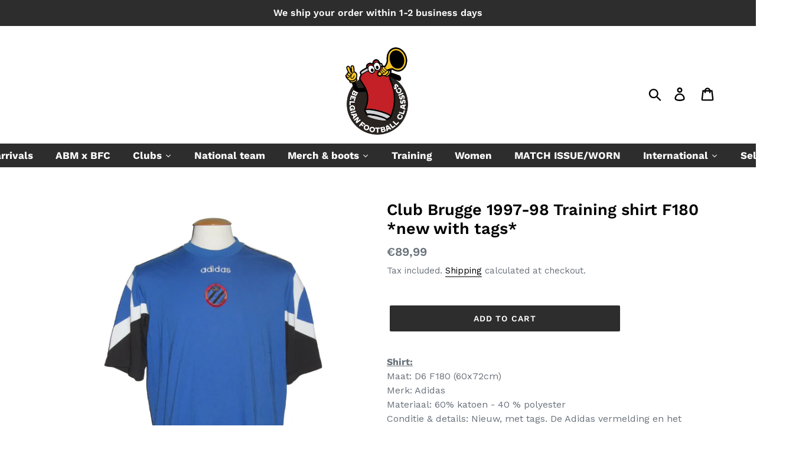

--- FILE ---
content_type: text/html; charset=utf-8
request_url: https://www.belgianfootballclassics.com/products/club-brugge-1997-98-training-shirt-f180-new-with-tags
body_size: 35421
content:
<!doctype html>
<!--[if IE 9]> <html class="ie9 no-js" lang="en"> <![endif]-->
<!--[if (gt IE 9)|!(IE)]><!--> <html class="no-js" lang="en"> <!--<![endif]-->
<head>
	<script src="//www.belgianfootballclassics.com/cdn/shop/files/pandectes-rules.js?v=14005577534511430576"></script>
 
<link rel="icon" type="image/png" sizes="32x32" href="//www.belgianfootballclassics.com/cdn/shop/t/1/assets/favicon.png?v=10064">
<link rel="icon" type="image/png" sizes="16x16" href="//www.belgianfootballclassics.com/cdn/shop/t/1/assets/favicon.png?v=10064">

  <link rel="apple-touch-icon" sizes="180x180" href="//www.belgianfootballclassics.com/cdn/shop/files/OnRedArtboard_14x-2_180x180.png?v=1760367397">


	
<!-- TrustBox script -->
<script type="text/javascript" src="//widget.trustpilot.com/bootstrap/v5/tp.widget.bootstrap.min.js" async></script>
<!-- End TrustBox script -->
  <meta charset="utf-8">
  <meta http-equiv="X-UA-Compatible" content="IE=edge,chrome=1">
  <meta name="viewport" content="width=device-width,initial-scale=1">
  <meta name="theme-color" content="#2d2d2d">
  <link rel="canonical" href="https://www.belgianfootballclassics.com/products/club-brugge-1997-98-training-shirt-f180-new-with-tags">
  <meta name="google-site-verification" content="VXQYpmYsEKqMv8t1WT4DvIEmBu0eujmCkzeW_dVYI5w" />
  <meta name="google-site-verification" content="SIFUkaHj32b8-tTHYvROiQK80DqsG_8XYvLJEjVhVWA" />

    <!-- Google Tag Manager -->
<script>(function(w,d,s,l,i){w[l]=w[l]||[];w[l].push({'gtm.start':
new Date().getTime(),event:'gtm.js'});var f=d.getElementsByTagName(s)[0],
j=d.createElement(s),dl=l!='dataLayer'?'&l='+l:'';j.async=true;j.src=
'https://www.googletagmanager.com/gtm.js?id='+i+dl;f.parentNode.insertBefore(j,f);
})(window,document,'script','dataLayer','GTM-N483XT2');</script>
<!-- End Google Tag Manager --><link rel="shortcut icon" href="//www.belgianfootballclassics.com/cdn/shop/files/OnRedArtboard_14x-2_32x32.png?v=1760367397" type="image/png"><title>Club Brugge 1997-98 Training shirt F180 *new with tags*
&ndash; Belgian Football Classics</title><meta name="description" content="Shirt:Maat: D6 F180 (60x72cm) Merk: Adidas Materiaal: 60% katoen - 40 % polyesterConditie &amp;amp; details: Nieuw, met tags. De Adidas vermelding en het club embleem zijn in het shirt geborduurd.Geschiedenis:In het tussenseizoen worden de Kroaten Mario Stanic en Robert Spehar aangetrokken en dat blijft niet zonder resulta"><!-- /snippets/social-meta-tags.liquid -->




<meta property="og:site_name" content="Belgian Football Classics">
<meta property="og:url" content="https://www.belgianfootballclassics.com/products/club-brugge-1997-98-training-shirt-f180-new-with-tags">
<meta property="og:title" content="Club Brugge 1997-98 Training shirt F180 *new with tags*">
<meta property="og:type" content="product">
<meta property="og:description" content="Shirt:Maat: D6 F180 (60x72cm) Merk: Adidas Materiaal: 60% katoen - 40 % polyesterConditie &amp;amp; details: Nieuw, met tags. De Adidas vermelding en het club embleem zijn in het shirt geborduurd.Geschiedenis:In het tussenseizoen worden de Kroaten Mario Stanic en Robert Spehar aangetrokken en dat blijft niet zonder resulta">

  <meta property="og:price:amount" content="89,99">
  <meta property="og:price:currency" content="EUR">

<meta property="og:image" content="http://www.belgianfootballclassics.com/cdn/shop/products/IMG_9913-removebg-preview_1200x1200.png?v=1646212216"><meta property="og:image" content="http://www.belgianfootballclassics.com/cdn/shop/products/IMG_9913_f05a02b9-6975-411e-a6ef-162be8712fd8_1200x1200.jpg?v=1646212216"><meta property="og:image" content="http://www.belgianfootballclassics.com/cdn/shop/products/IMG_9920_1200x1200.jpg?v=1646212216">
<meta property="og:image:secure_url" content="https://www.belgianfootballclassics.com/cdn/shop/products/IMG_9913-removebg-preview_1200x1200.png?v=1646212216"><meta property="og:image:secure_url" content="https://www.belgianfootballclassics.com/cdn/shop/products/IMG_9913_f05a02b9-6975-411e-a6ef-162be8712fd8_1200x1200.jpg?v=1646212216"><meta property="og:image:secure_url" content="https://www.belgianfootballclassics.com/cdn/shop/products/IMG_9920_1200x1200.jpg?v=1646212216">


  <meta name="twitter:site" content="@Belgianfootbal1">

<meta name="twitter:card" content="summary_large_image">
<meta name="twitter:title" content="Club Brugge 1997-98 Training shirt F180 *new with tags*">
<meta name="twitter:description" content="Shirt:Maat: D6 F180 (60x72cm) Merk: Adidas Materiaal: 60% katoen - 40 % polyesterConditie &amp;amp; details: Nieuw, met tags. De Adidas vermelding en het club embleem zijn in het shirt geborduurd.Geschiedenis:In het tussenseizoen worden de Kroaten Mario Stanic en Robert Spehar aangetrokken en dat blijft niet zonder resulta">


  <link href="//www.belgianfootballclassics.com/cdn/shop/t/1/assets/theme.scss.css?v=20088937799428906801763304308" rel="stylesheet" type="text/css" media="all" />

  <script>
    var theme = {
      strings: {
        addToCart: "Add to cart",
        soldOut: "Sold out",
        unavailable: "Unavailable",
        regularPrice: "Regular price",
        sale: "Sale",
        showMore: "Show More",
        showLess: "Show Less",
        addressError: "Error looking up that address",
        addressNoResults: "No results for that address",
        addressQueryLimit: "You have exceeded the Google API usage limit. Consider upgrading to a \u003ca href=\"https:\/\/developers.google.com\/maps\/premium\/usage-limits\"\u003ePremium Plan\u003c\/a\u003e.",
        authError: "There was a problem authenticating your Google Maps account.",
        newWindow: "Opens in a new window.",
        external: "Opens external website.",
        newWindowExternal: "Opens external website in a new window."
      },
      moneyFormat: "€{{amount_with_comma_separator}}"
    }

    document.documentElement.className = document.documentElement.className.replace('no-js', 'js');
  </script>

  <!--[if (lte IE 9) ]><script src="//www.belgianfootballclassics.com/cdn/shop/t/1/assets/match-media.min.js?v=22265819453975888031542467066" type="text/javascript"></script><![endif]--><!--[if (gt IE 9)|!(IE)]><!--><script src="//www.belgianfootballclassics.com/cdn/shop/t/1/assets/lazysizes.js?v=68441465964607740661542467066" async="async"></script><!--<![endif]-->
  <!--[if lte IE 9]><script src="//www.belgianfootballclassics.com/cdn/shop/t/1/assets/lazysizes.min.js?v=10064"></script><![endif]-->

  <!--[if (gt IE 9)|!(IE)]><!--><script src="//www.belgianfootballclassics.com/cdn/shop/t/1/assets/vendor.js?v=121857302354663160541542467066" defer="defer"></script><!--<![endif]-->
  <!--[if lte IE 9]><script src="//www.belgianfootballclassics.com/cdn/shop/t/1/assets/vendor.js?v=121857302354663160541542467066"></script><![endif]-->

  <!--[if (gt IE 9)|!(IE)]><!--><script src="//www.belgianfootballclassics.com/cdn/shop/t/1/assets/theme.js?v=12513799077045517171639150360" defer="defer"></script><!--<![endif]-->
  <!--[if lte IE 9]><script src="//www.belgianfootballclassics.com/cdn/shop/t/1/assets/theme.js?v=12513799077045517171639150360"></script><![endif]-->

  <script>window.performance && window.performance.mark && window.performance.mark('shopify.content_for_header.start');</script><meta id="shopify-digital-wallet" name="shopify-digital-wallet" content="/2453405796/digital_wallets/dialog">
<meta name="shopify-checkout-api-token" content="42f3b5faf4402e7ea286a48a5959842f">
<meta id="in-context-paypal-metadata" data-shop-id="2453405796" data-venmo-supported="false" data-environment="production" data-locale="en_US" data-paypal-v4="true" data-currency="EUR">
<link rel="alternate" type="application/json+oembed" href="https://www.belgianfootballclassics.com/products/club-brugge-1997-98-training-shirt-f180-new-with-tags.oembed">
<script async="async" src="/checkouts/internal/preloads.js?locale=en-BE"></script>
<script id="shopify-features" type="application/json">{"accessToken":"42f3b5faf4402e7ea286a48a5959842f","betas":["rich-media-storefront-analytics"],"domain":"www.belgianfootballclassics.com","predictiveSearch":true,"shopId":2453405796,"locale":"en"}</script>
<script>var Shopify = Shopify || {};
Shopify.shop = "belgianfootballclassics.myshopify.com";
Shopify.locale = "en";
Shopify.currency = {"active":"EUR","rate":"1.0"};
Shopify.country = "BE";
Shopify.theme = {"name":"Debut","id":33895481444,"schema_name":"Debut","schema_version":"10.0.1","theme_store_id":796,"role":"main"};
Shopify.theme.handle = "null";
Shopify.theme.style = {"id":null,"handle":null};
Shopify.cdnHost = "www.belgianfootballclassics.com/cdn";
Shopify.routes = Shopify.routes || {};
Shopify.routes.root = "/";</script>
<script type="module">!function(o){(o.Shopify=o.Shopify||{}).modules=!0}(window);</script>
<script>!function(o){function n(){var o=[];function n(){o.push(Array.prototype.slice.apply(arguments))}return n.q=o,n}var t=o.Shopify=o.Shopify||{};t.loadFeatures=n(),t.autoloadFeatures=n()}(window);</script>
<script id="shop-js-analytics" type="application/json">{"pageType":"product"}</script>
<script defer="defer" async type="module" src="//www.belgianfootballclassics.com/cdn/shopifycloud/shop-js/modules/v2/client.init-shop-cart-sync_BN7fPSNr.en.esm.js"></script>
<script defer="defer" async type="module" src="//www.belgianfootballclassics.com/cdn/shopifycloud/shop-js/modules/v2/chunk.common_Cbph3Kss.esm.js"></script>
<script defer="defer" async type="module" src="//www.belgianfootballclassics.com/cdn/shopifycloud/shop-js/modules/v2/chunk.modal_DKumMAJ1.esm.js"></script>
<script type="module">
  await import("//www.belgianfootballclassics.com/cdn/shopifycloud/shop-js/modules/v2/client.init-shop-cart-sync_BN7fPSNr.en.esm.js");
await import("//www.belgianfootballclassics.com/cdn/shopifycloud/shop-js/modules/v2/chunk.common_Cbph3Kss.esm.js");
await import("//www.belgianfootballclassics.com/cdn/shopifycloud/shop-js/modules/v2/chunk.modal_DKumMAJ1.esm.js");

  window.Shopify.SignInWithShop?.initShopCartSync?.({"fedCMEnabled":true,"windoidEnabled":true});

</script>
<script>(function() {
  var isLoaded = false;
  function asyncLoad() {
    if (isLoaded) return;
    isLoaded = true;
    var urls = ["https:\/\/chimpstatic.com\/mcjs-connected\/js\/users\/87bf3d9cf7cd51b1f9dd83555\/606420c6477ddbb8ca6abf397.js?shop=belgianfootballclassics.myshopify.com","https:\/\/ecommplugins-scripts.trustpilot.com\/v2.1\/js\/header.min.js?settings=eyJrZXkiOiI3UU1Bb1B5bHpPc3J3dkZpIiwicyI6Im5vbmUifQ==\u0026shop=belgianfootballclassics.myshopify.com","https:\/\/ecommplugins-trustboxsettings.trustpilot.com\/belgianfootballclassics.myshopify.com.js?settings=1624528283906\u0026shop=belgianfootballclassics.myshopify.com","https:\/\/storage.nfcube.com\/instafeed-6e5a95f10a5fec80b84d32555d4159a9.js?shop=belgianfootballclassics.myshopify.com"];
    for (var i = 0; i < urls.length; i++) {
      var s = document.createElement('script');
      s.type = 'text/javascript';
      s.async = true;
      s.src = urls[i];
      var x = document.getElementsByTagName('script')[0];
      x.parentNode.insertBefore(s, x);
    }
  };
  if(window.attachEvent) {
    window.attachEvent('onload', asyncLoad);
  } else {
    window.addEventListener('load', asyncLoad, false);
  }
})();</script>
<script id="__st">var __st={"a":2453405796,"offset":3600,"reqid":"0b137f02-db35-4b3b-bed9-8de4ae42a373-1770040536","pageurl":"www.belgianfootballclassics.com\/products\/club-brugge-1997-98-training-shirt-f180-new-with-tags","u":"d2c538957ee4","p":"product","rtyp":"product","rid":6786048032811};</script>
<script>window.ShopifyPaypalV4VisibilityTracking = true;</script>
<script id="captcha-bootstrap">!function(){'use strict';const t='contact',e='account',n='new_comment',o=[[t,t],['blogs',n],['comments',n],[t,'customer']],c=[[e,'customer_login'],[e,'guest_login'],[e,'recover_customer_password'],[e,'create_customer']],r=t=>t.map((([t,e])=>`form[action*='/${t}']:not([data-nocaptcha='true']) input[name='form_type'][value='${e}']`)).join(','),a=t=>()=>t?[...document.querySelectorAll(t)].map((t=>t.form)):[];function s(){const t=[...o],e=r(t);return a(e)}const i='password',u='form_key',d=['recaptcha-v3-token','g-recaptcha-response','h-captcha-response',i],f=()=>{try{return window.sessionStorage}catch{return}},m='__shopify_v',_=t=>t.elements[u];function p(t,e,n=!1){try{const o=window.sessionStorage,c=JSON.parse(o.getItem(e)),{data:r}=function(t){const{data:e,action:n}=t;return t[m]||n?{data:e,action:n}:{data:t,action:n}}(c);for(const[e,n]of Object.entries(r))t.elements[e]&&(t.elements[e].value=n);n&&o.removeItem(e)}catch(o){console.error('form repopulation failed',{error:o})}}const l='form_type',E='cptcha';function T(t){t.dataset[E]=!0}const w=window,h=w.document,L='Shopify',v='ce_forms',y='captcha';let A=!1;((t,e)=>{const n=(g='f06e6c50-85a8-45c8-87d0-21a2b65856fe',I='https://cdn.shopify.com/shopifycloud/storefront-forms-hcaptcha/ce_storefront_forms_captcha_hcaptcha.v1.5.2.iife.js',D={infoText:'Protected by hCaptcha',privacyText:'Privacy',termsText:'Terms'},(t,e,n)=>{const o=w[L][v],c=o.bindForm;if(c)return c(t,g,e,D).then(n);var r;o.q.push([[t,g,e,D],n]),r=I,A||(h.body.append(Object.assign(h.createElement('script'),{id:'captcha-provider',async:!0,src:r})),A=!0)});var g,I,D;w[L]=w[L]||{},w[L][v]=w[L][v]||{},w[L][v].q=[],w[L][y]=w[L][y]||{},w[L][y].protect=function(t,e){n(t,void 0,e),T(t)},Object.freeze(w[L][y]),function(t,e,n,w,h,L){const[v,y,A,g]=function(t,e,n){const i=e?o:[],u=t?c:[],d=[...i,...u],f=r(d),m=r(i),_=r(d.filter((([t,e])=>n.includes(e))));return[a(f),a(m),a(_),s()]}(w,h,L),I=t=>{const e=t.target;return e instanceof HTMLFormElement?e:e&&e.form},D=t=>v().includes(t);t.addEventListener('submit',(t=>{const e=I(t);if(!e)return;const n=D(e)&&!e.dataset.hcaptchaBound&&!e.dataset.recaptchaBound,o=_(e),c=g().includes(e)&&(!o||!o.value);(n||c)&&t.preventDefault(),c&&!n&&(function(t){try{if(!f())return;!function(t){const e=f();if(!e)return;const n=_(t);if(!n)return;const o=n.value;o&&e.removeItem(o)}(t);const e=Array.from(Array(32),(()=>Math.random().toString(36)[2])).join('');!function(t,e){_(t)||t.append(Object.assign(document.createElement('input'),{type:'hidden',name:u})),t.elements[u].value=e}(t,e),function(t,e){const n=f();if(!n)return;const o=[...t.querySelectorAll(`input[type='${i}']`)].map((({name:t})=>t)),c=[...d,...o],r={};for(const[a,s]of new FormData(t).entries())c.includes(a)||(r[a]=s);n.setItem(e,JSON.stringify({[m]:1,action:t.action,data:r}))}(t,e)}catch(e){console.error('failed to persist form',e)}}(e),e.submit())}));const S=(t,e)=>{t&&!t.dataset[E]&&(n(t,e.some((e=>e===t))),T(t))};for(const o of['focusin','change'])t.addEventListener(o,(t=>{const e=I(t);D(e)&&S(e,y())}));const B=e.get('form_key'),M=e.get(l),P=B&&M;t.addEventListener('DOMContentLoaded',(()=>{const t=y();if(P)for(const e of t)e.elements[l].value===M&&p(e,B);[...new Set([...A(),...v().filter((t=>'true'===t.dataset.shopifyCaptcha))])].forEach((e=>S(e,t)))}))}(h,new URLSearchParams(w.location.search),n,t,e,['guest_login'])})(!0,!0)}();</script>
<script integrity="sha256-4kQ18oKyAcykRKYeNunJcIwy7WH5gtpwJnB7kiuLZ1E=" data-source-attribution="shopify.loadfeatures" defer="defer" src="//www.belgianfootballclassics.com/cdn/shopifycloud/storefront/assets/storefront/load_feature-a0a9edcb.js" crossorigin="anonymous"></script>
<script data-source-attribution="shopify.dynamic_checkout.dynamic.init">var Shopify=Shopify||{};Shopify.PaymentButton=Shopify.PaymentButton||{isStorefrontPortableWallets:!0,init:function(){window.Shopify.PaymentButton.init=function(){};var t=document.createElement("script");t.src="https://www.belgianfootballclassics.com/cdn/shopifycloud/portable-wallets/latest/portable-wallets.en.js",t.type="module",document.head.appendChild(t)}};
</script>
<script data-source-attribution="shopify.dynamic_checkout.buyer_consent">
  function portableWalletsHideBuyerConsent(e){var t=document.getElementById("shopify-buyer-consent"),n=document.getElementById("shopify-subscription-policy-button");t&&n&&(t.classList.add("hidden"),t.setAttribute("aria-hidden","true"),n.removeEventListener("click",e))}function portableWalletsShowBuyerConsent(e){var t=document.getElementById("shopify-buyer-consent"),n=document.getElementById("shopify-subscription-policy-button");t&&n&&(t.classList.remove("hidden"),t.removeAttribute("aria-hidden"),n.addEventListener("click",e))}window.Shopify?.PaymentButton&&(window.Shopify.PaymentButton.hideBuyerConsent=portableWalletsHideBuyerConsent,window.Shopify.PaymentButton.showBuyerConsent=portableWalletsShowBuyerConsent);
</script>
<script data-source-attribution="shopify.dynamic_checkout.cart.bootstrap">document.addEventListener("DOMContentLoaded",(function(){function t(){return document.querySelector("shopify-accelerated-checkout-cart, shopify-accelerated-checkout")}if(t())Shopify.PaymentButton.init();else{new MutationObserver((function(e,n){t()&&(Shopify.PaymentButton.init(),n.disconnect())})).observe(document.body,{childList:!0,subtree:!0})}}));
</script>
<link id="shopify-accelerated-checkout-styles" rel="stylesheet" media="screen" href="https://www.belgianfootballclassics.com/cdn/shopifycloud/portable-wallets/latest/accelerated-checkout-backwards-compat.css" crossorigin="anonymous">
<style id="shopify-accelerated-checkout-cart">
        #shopify-buyer-consent {
  margin-top: 1em;
  display: inline-block;
  width: 100%;
}

#shopify-buyer-consent.hidden {
  display: none;
}

#shopify-subscription-policy-button {
  background: none;
  border: none;
  padding: 0;
  text-decoration: underline;
  font-size: inherit;
  cursor: pointer;
}

#shopify-subscription-policy-button::before {
  box-shadow: none;
}

      </style>

<script>window.performance && window.performance.mark && window.performance.mark('shopify.content_for_header.end');</script>
  




  <!-- Hotjar Tracking Code for https://admin.shopify.com/store/belgianfootballclassics -->
<script>
    (function(h,o,t,j,a,r){
        h.hj=h.hj||function(){(h.hj.q=h.hj.q||[]).push(arguments)};
        h._hjSettings={hjid:6538798,hjsv:6};
        a=o.getElementsByTagName('head')[0];
        r=o.createElement('script');r.async=1;
        r.src=t+h._hjSettings.hjid+j+h._hjSettings.hjsv;
        a.appendChild(r);
    })(window,document,'https://static.hotjar.com/c/hotjar-','.js?sv=');
</script>
<!-- BEGIN app block: shopify://apps/pandectes-gdpr/blocks/banner/58c0baa2-6cc1-480c-9ea6-38d6d559556a -->
  
    
      <!-- TCF is active, scripts are loaded above -->
      
        <script>
          if (!window.PandectesRulesSettings) {
            window.PandectesRulesSettings = {"store":{"id":2453405796,"adminMode":false,"headless":false,"storefrontRootDomain":"","checkoutRootDomain":"","storefrontAccessToken":""},"banner":{"cookiesBlockedByDefault":"7","hybridStrict":false,"isActive":true},"geolocation":{"brOnly":false,"caOnly":false,"chOnly":false,"euOnly":false,"jpOnly":false,"thOnly":false,"canadaOnly":false,"canadaLaw25":false,"canadaPipeda":false,"globalVisibility":true},"blocker":{"isActive":false,"googleConsentMode":{"isActive":false,"id":"","analyticsId":"","adStorageCategory":4,"analyticsStorageCategory":2,"functionalityStorageCategory":1,"personalizationStorageCategory":1,"securityStorageCategory":0,"customEvent":true,"redactData":true,"urlPassthrough":false},"facebookPixel":{"isActive":false,"id":"","ldu":false},"microsoft":{},"clarity":{},"rakuten":{"isActive":false,"cmp":false,"ccpa":false},"gpcIsActive":false,"defaultBlocked":7,"patterns":{"whiteList":[],"blackList":{"1":[],"2":[],"4":[],"8":[]},"iframesWhiteList":[],"iframesBlackList":{"1":[],"2":[],"4":[],"8":[]},"beaconsWhiteList":[],"beaconsBlackList":{"1":[],"2":[],"4":[],"8":[]}}}};
            const rulesScript = document.createElement('script');
            window.PandectesRulesSettings.auto = true;
            rulesScript.src = "https://cdn.shopify.com/extensions/019c0a11-cd50-7ee3-9d65-98ad30ff9c55/gdpr-248/assets/pandectes-rules.js";
            const firstChild = document.head.firstChild;
            document.head.insertBefore(rulesScript, firstChild);
          }
        </script>
      
      <script>
        
          window.PandectesSettings = {"store":{"id":2453405796,"plan":"plus","theme":"Debut","primaryLocale":"en","adminMode":false,"headless":false,"storefrontRootDomain":"","checkoutRootDomain":"","storefrontAccessToken":""},"tsPublished":1760015213,"declaration":{"showPurpose":true,"showProvider":true,"declIntroText":"We use cookies to optimize website functionality, analyze the performance, and provide personalized experience to you. Some cookies are essential to make the website operate and function correctly. Those cookies cannot be disabled. In this window you can manage your preference of cookies.","showDateGenerated":true},"language":{"unpublished":[],"languageMode":"Single","fallbackLanguage":"en","languageDetection":"browser","languagesSupported":[]},"texts":{"managed":{"headerText":{"en":"We respect your privacy"},"consentText":{"en":"This website uses cookies to ensure you get the best experience."},"linkText":{"en":"Learn more"},"imprintText":{"en":"Imprint"},"googleLinkText":{"en":"Google's Privacy Terms"},"allowButtonText":{"en":"Accept"},"denyButtonText":{"en":"Decline"},"dismissButtonText":{"en":"Ok"},"leaveSiteButtonText":{"en":"Leave this site"},"preferencesButtonText":{"en":"Preferences"},"cookiePolicyText":{"en":"Cookie policy"},"preferencesPopupTitleText":{"en":"Manage consent preferences"},"preferencesPopupIntroText":{"en":"We use cookies to optimize website functionality, analyze the performance, and provide personalized experience to you. Some cookies are essential to make the website operate and function correctly. Those cookies cannot be disabled. In this window you can manage your preference of cookies."},"preferencesPopupSaveButtonText":{"en":"Save preferences"},"preferencesPopupCloseButtonText":{"en":"Close"},"preferencesPopupAcceptAllButtonText":{"en":"Accept all"},"preferencesPopupRejectAllButtonText":{"en":"Reject all"},"cookiesDetailsText":{"en":"Cookies details"},"preferencesPopupAlwaysAllowedText":{"en":"Always allowed"},"accessSectionParagraphText":{"en":"You have the right to request access to your data at any time."},"accessSectionTitleText":{"en":"Data portability"},"accessSectionAccountInfoActionText":{"en":"Personal data"},"accessSectionDownloadReportActionText":{"en":"Request export"},"accessSectionGDPRRequestsActionText":{"en":"Data subject requests"},"accessSectionOrdersRecordsActionText":{"en":"Orders"},"rectificationSectionParagraphText":{"en":"You have the right to request your data to be updated whenever you think it is appropriate."},"rectificationSectionTitleText":{"en":"Data Rectification"},"rectificationCommentPlaceholder":{"en":"Describe what you want to be updated"},"rectificationCommentValidationError":{"en":"Comment is required"},"rectificationSectionEditAccountActionText":{"en":"Request an update"},"erasureSectionTitleText":{"en":"Right to be forgotten"},"erasureSectionParagraphText":{"en":"You have the right to ask all your data to be erased. After that, you will no longer be able to access your account."},"erasureSectionRequestDeletionActionText":{"en":"Request personal data deletion"},"consentDate":{"en":"Consent date"},"consentId":{"en":"Consent ID"},"consentSectionChangeConsentActionText":{"en":"Change consent preference"},"consentSectionConsentedText":{"en":"You consented to the cookies policy of this website on"},"consentSectionNoConsentText":{"en":"You have not consented to the cookies policy of this website."},"consentSectionTitleText":{"en":"Your cookie consent"},"consentStatus":{"en":"Consent preference"},"confirmationFailureMessage":{"en":"Your request was not verified. Please try again and if problem persists, contact store owner for assistance"},"confirmationFailureTitle":{"en":"A problem occurred"},"confirmationSuccessMessage":{"en":"We will soon get back to you as to your request."},"confirmationSuccessTitle":{"en":"Your request is verified"},"guestsSupportEmailFailureMessage":{"en":"Your request was not submitted. Please try again and if problem persists, contact store owner for assistance."},"guestsSupportEmailFailureTitle":{"en":"A problem occurred"},"guestsSupportEmailPlaceholder":{"en":"E-mail address"},"guestsSupportEmailSuccessMessage":{"en":"If you are registered as a customer of this store, you will soon receive an email with instructions on how to proceed."},"guestsSupportEmailSuccessTitle":{"en":"Thank you for your request"},"guestsSupportEmailValidationError":{"en":"Email is not valid"},"guestsSupportInfoText":{"en":"Please login with your customer account to further proceed."},"submitButton":{"en":"Submit"},"submittingButton":{"en":"Submitting..."},"cancelButton":{"en":"Cancel"},"declIntroText":{"en":"We use cookies to optimize website functionality, analyze the performance, and provide personalized experience to you. Some cookies are essential to make the website operate and function correctly. Those cookies cannot be disabled. In this window you can manage your preference of cookies."},"declName":{"en":"Name"},"declPurpose":{"en":"Purpose"},"declType":{"en":"Type"},"declRetention":{"en":"Retention"},"declProvider":{"en":"Provider"},"declFirstParty":{"en":"First-party"},"declThirdParty":{"en":"Third-party"},"declSeconds":{"en":"seconds"},"declMinutes":{"en":"minutes"},"declHours":{"en":"hours"},"declDays":{"en":"days"},"declWeeks":{"en":"week(s)"},"declMonths":{"en":"months"},"declYears":{"en":"years"},"declSession":{"en":"Session"},"declDomain":{"en":"Domain"},"declPath":{"en":"Path"}},"categories":{"strictlyNecessaryCookiesTitleText":{"en":"Strictly necessary cookies"},"strictlyNecessaryCookiesDescriptionText":{"en":"These cookies are essential in order to enable you to move around the website and use its features, such as accessing secure areas of the website. The website cannot function properly without these cookies."},"functionalityCookiesTitleText":{"en":"Functional cookies"},"functionalityCookiesDescriptionText":{"en":"These cookies enable the site to provide enhanced functionality and personalisation. They may be set by us or by third party providers whose services we have added to our pages. If you do not allow these cookies then some or all of these services may not function properly."},"performanceCookiesTitleText":{"en":"Performance cookies"},"performanceCookiesDescriptionText":{"en":"These cookies enable us to monitor and improve the performance of our website. For example, they allow us to count visits, identify traffic sources and see which parts of the site are most popular."},"targetingCookiesTitleText":{"en":"Targeting cookies"},"targetingCookiesDescriptionText":{"en":"These cookies may be set through our site by our advertising partners. They may be used by those companies to build a profile of your interests and show you relevant adverts on other sites.    They do not store directly personal information, but are based on uniquely identifying your browser and internet device. If you do not allow these cookies, you will experience less targeted advertising."},"unclassifiedCookiesTitleText":{"en":"Unclassified cookies"},"unclassifiedCookiesDescriptionText":{"en":"Unclassified cookies are cookies that we are in the process of classifying, together with the providers of individual cookies."}},"auto":{}},"library":{"previewMode":false,"fadeInTimeout":0,"defaultBlocked":7,"showLink":true,"showImprintLink":false,"showGoogleLink":false,"enabled":true,"cookie":{"expiryDays":365,"secure":true,"domain":""},"dismissOnScroll":false,"dismissOnWindowClick":false,"dismissOnTimeout":false,"palette":{"popup":{"background":"#FFFFFF","backgroundForCalculations":{"a":1,"b":255,"g":255,"r":255},"text":"#000000"},"button":{"background":"transparent","backgroundForCalculations":{"a":1,"b":255,"g":255,"r":255},"text":"#000000","textForCalculation":{"a":1,"b":0,"g":0,"r":0},"border":"#000000"}},"content":{"href":"https://belgianfootballclassics.myshopify.com/policies/privacy-policy","imprintHref":"/","close":"&#10005;","target":"","logo":"<img class=\"cc-banner-logo\" style=\"max-height: 40px;\" src=\"https://belgianfootballclassics.myshopify.com/cdn/shop/files/pandectes-banner-logo.png\" alt=\"Cookie banner\" />"},"window":"<div role=\"dialog\" aria-label=\"{{header}}\" aria-describedby=\"cookieconsent:desc\" id=\"pandectes-banner\" class=\"cc-window-wrapper cc-top-wrapper\"><div class=\"pd-cookie-banner-window cc-window {{classes}}\"><!--googleoff: all-->{{children}}<!--googleon: all--></div></div>","compliance":{"opt-both":"<div class=\"cc-compliance cc-highlight\">{{deny}}{{allow}}</div>"},"type":"opt-both","layouts":{"basic":"{{logo}}{{messagelink}}{{compliance}}{{close}}"},"position":"top","theme":"wired","revokable":false,"animateRevokable":false,"revokableReset":false,"revokableLogoUrl":"https://belgianfootballclassics.myshopify.com/cdn/shop/files/pandectes-reopen-logo.png","revokablePlacement":"bottom-left","revokableMarginHorizontal":15,"revokableMarginVertical":15,"static":false,"autoAttach":true,"hasTransition":true,"blacklistPage":[""],"elements":{"close":"<button aria-label=\"Close\" type=\"button\" class=\"cc-close\">{{close}}</button>","dismiss":"<button type=\"button\" class=\"cc-btn cc-btn-decision cc-dismiss\">{{dismiss}}</button>","allow":"<button type=\"button\" class=\"cc-btn cc-btn-decision cc-allow\">{{allow}}</button>","deny":"<button type=\"button\" class=\"cc-btn cc-btn-decision cc-deny\">{{deny}}</button>","preferences":"<button type=\"button\" class=\"cc-btn cc-settings\" onclick=\"Pandectes.fn.openPreferences()\">{{preferences}}</button>"}},"geolocation":{"brOnly":false,"caOnly":false,"chOnly":false,"euOnly":false,"jpOnly":false,"thOnly":false,"canadaOnly":false,"canadaLaw25":false,"canadaPipeda":false,"globalVisibility":true},"dsr":{"guestsSupport":false,"accessSectionDownloadReportAuto":false},"banner":{"resetTs":1696403941,"extraCss":"        .cc-banner-logo {max-width: 24em!important;}    @media(min-width: 768px) {.cc-window.cc-floating{max-width: 24em!important;width: 24em!important;}}    .cc-message, .pd-cookie-banner-window .cc-header, .cc-logo {text-align: left}    .cc-window-wrapper{z-index: 2147483647;}    .cc-window{z-index: 2147483647;font-family: inherit;}    .pd-cookie-banner-window .cc-header{font-family: inherit;}    .pd-cp-ui{font-family: inherit; background-color: #FFFFFF;color:#000000;}    button.pd-cp-btn, a.pd-cp-btn{}    input + .pd-cp-preferences-slider{background-color: rgba(0, 0, 0, 0.3)}    .pd-cp-scrolling-section::-webkit-scrollbar{background-color: rgba(0, 0, 0, 0.3)}    input:checked + .pd-cp-preferences-slider{background-color: rgba(0, 0, 0, 1)}    .pd-cp-scrolling-section::-webkit-scrollbar-thumb {background-color: rgba(0, 0, 0, 1)}    .pd-cp-ui-close{color:#000000;}    .pd-cp-preferences-slider:before{background-color: #FFFFFF}    .pd-cp-title:before {border-color: #000000!important}    .pd-cp-preferences-slider{background-color:#000000}    .pd-cp-toggle{color:#000000!important}    @media(max-width:699px) {.pd-cp-ui-close-top svg {fill: #000000}}    .pd-cp-toggle:hover,.pd-cp-toggle:visited,.pd-cp-toggle:active{color:#000000!important}    .pd-cookie-banner-window {box-shadow: 0 0 18px rgb(0 0 0 / 20%);}  ","customJavascript":{},"showPoweredBy":false,"logoHeight":40,"hybridStrict":false,"cookiesBlockedByDefault":"7","isActive":true,"implicitSavePreferences":false,"cookieIcon":false,"blockBots":false,"showCookiesDetails":false,"hasTransition":true,"blockingPage":false,"showOnlyLandingPage":false,"leaveSiteUrl":"https://www.google.com","linkRespectStoreLang":false},"cookies":{"0":[{"name":"keep_alive","type":"http","domain":"www.belgianfootballclassics.com","path":"/","provider":"Shopify","firstParty":true,"retention":"30 minute(s)","session":false,"expires":30,"unit":"declMinutes","purpose":{"en":"Used in connection with buyer localization."}},{"name":"secure_customer_sig","type":"http","domain":"www.belgianfootballclassics.com","path":"/","provider":"Shopify","firstParty":true,"retention":"1 year(s)","session":false,"expires":1,"unit":"declYears","purpose":{"en":"Used in connection with customer login."}},{"name":"localization","type":"http","domain":"www.belgianfootballclassics.com","path":"/","provider":"Shopify","firstParty":true,"retention":"1 year(s)","session":false,"expires":1,"unit":"declYears","purpose":{"en":"Shopify store localization"}},{"name":"_cmp_a","type":"http","domain":".belgianfootballclassics.com","path":"/","provider":"Shopify","firstParty":true,"retention":"24 hour(s)","session":false,"expires":24,"unit":"declHours","purpose":{"en":"Used for managing customer privacy settings."}},{"name":"_secure_session_id","type":"http","domain":"www.belgianfootballclassics.com","path":"/","provider":"Shopify","firstParty":true,"retention":"24 hour(s)","session":false,"expires":24,"unit":"declHours","purpose":{"en":"Used in connection with navigation through a storefront."}}],"1":[{"name":"VISITOR_INFO1_LIVE","type":"http","domain":".youtube.com","path":"/","provider":"Google","firstParty":true,"retention":"180 day(s)","session":false,"expires":180,"unit":"declDays","purpose":{"en":"A cookie that YouTube sets that measures your bandwidth to determine whether you get the new player interface or the old."}},{"name":"_hjSessionUser_1535140","type":"http","domain":".belgianfootballclassics.com","path":"/","provider":"Hotjar","firstParty":true,"retention":"1 year(s)","session":false,"expires":1,"unit":"declYears","purpose":{"en":"Used by Hotjar to store a unique user ID."}},{"name":"_hjSession_1535140","type":"http","domain":".belgianfootballclassics.com","path":"/","provider":"Hotjar","firstParty":true,"retention":"30 minute(s)","session":false,"expires":30,"unit":"declMinutes","purpose":{"en":"Used by Hotjar to provide functions across pages."}}],"2":[{"name":"_y","type":"http","domain":".belgianfootballclassics.com","path":"/","provider":"Shopify","firstParty":true,"retention":"1 year(s)","session":false,"expires":1,"unit":"declYears","purpose":{"en":"Shopify analytics."}},{"name":"_shopify_sa_t","type":"http","domain":".belgianfootballclassics.com","path":"/","provider":"Shopify","firstParty":true,"retention":"30 minute(s)","session":false,"expires":30,"unit":"declMinutes","purpose":{"en":"Shopify analytics relating to marketing & referrals."}},{"name":"_s","type":"http","domain":".belgianfootballclassics.com","path":"/","provider":"Shopify","firstParty":true,"retention":"30 minute(s)","session":false,"expires":30,"unit":"declMinutes","purpose":{"en":"Shopify analytics."}},{"name":"_shopify_sa_p","type":"http","domain":".belgianfootballclassics.com","path":"/","provider":"Shopify","firstParty":true,"retention":"30 minute(s)","session":false,"expires":30,"unit":"declMinutes","purpose":{"en":"Shopify analytics relating to marketing & referrals."}},{"name":"_shopify_s","type":"http","domain":".belgianfootballclassics.com","path":"/","provider":"Shopify","firstParty":true,"retention":"30 minute(s)","session":false,"expires":30,"unit":"declMinutes","purpose":{"en":"Shopify analytics."}},{"name":"_gid","type":"http","domain":".belgianfootballclassics.com","path":"/","provider":"Google","firstParty":true,"retention":"24 hour(s)","session":false,"expires":24,"unit":"declHours","purpose":{"en":"Cookie is placed by Google Analytics to count and track pageviews."}},{"name":"_orig_referrer","type":"http","domain":".belgianfootballclassics.com","path":"/","provider":"Shopify","firstParty":true,"retention":"14 day(s)","session":false,"expires":14,"unit":"declDays","purpose":{"en":"Tracks landing pages."}},{"name":"_gat","type":"http","domain":".belgianfootballclassics.com","path":"/","provider":"Google","firstParty":true,"retention":"48 second(s)","session":false,"expires":48,"unit":"declSeconds","purpose":{"en":"Cookie is placed by Google Analytics to filter requests from bots."}},{"name":"_landing_page","type":"http","domain":".belgianfootballclassics.com","path":"/","provider":"Shopify","firstParty":true,"retention":"14 day(s)","session":false,"expires":14,"unit":"declDays","purpose":{"en":"Tracks landing pages."}},{"name":"_shopify_y","type":"http","domain":".belgianfootballclassics.com","path":"/","provider":"Shopify","firstParty":true,"retention":"1 year(s)","session":false,"expires":1,"unit":"declYears","purpose":{"en":"Shopify analytics."}},{"name":"_ga","type":"http","domain":".belgianfootballclassics.com","path":"/","provider":"Google","firstParty":true,"retention":"1 year(s)","session":false,"expires":1,"unit":"declYears","purpose":{"en":"Cookie is set by Google Analytics with unknown functionality"}},{"name":"_ga_EG3G5X41DH","type":"http","domain":".belgianfootballclassics.com","path":"/","provider":"Google","firstParty":true,"retention":"1 year(s)","session":false,"expires":1,"unit":"declYears","purpose":{"en":"Cookie is set by Google Analytics with unknown functionality"}}],"4":[{"name":"_fbp","type":"http","domain":".belgianfootballclassics.com","path":"/","provider":"Facebook","firstParty":true,"retention":"90 day(s)","session":false,"expires":90,"unit":"declDays","purpose":{"en":"Cookie is placed by Facebook to track visits across websites."}},{"name":"YSC","type":"http","domain":".youtube.com","path":"/","provider":"Google","firstParty":true,"retention":"Session","session":true,"expires":-1696403966,"unit":"declSeconds","purpose":{"en":"Registers a unique ID to keep statistics of what videos from YouTube the user has seen."}}],"8":[{"name":"_hjFirstSeen","type":"http","domain":".belgianfootballclassics.com","path":"/","provider":"Unknown","firstParty":true,"retention":"30 minute(s)","session":false,"expires":30,"unit":"declMinutes","purpose":{"en":""}},{"name":"_hjIncludedInSessionSample_1535140","type":"http","domain":".belgianfootballclassics.com","path":"/","provider":"Unknown","firstParty":true,"retention":"2 minute(s)","session":false,"expires":2,"unit":"declMinutes","purpose":{"en":""}},{"name":"_hjAbsoluteSessionInProgress","type":"http","domain":".belgianfootballclassics.com","path":"/","provider":"Unknown","firstParty":true,"retention":"30 minute(s)","session":false,"expires":30,"unit":"declMinutes","purpose":{"en":""}}]},"blocker":{"isActive":false,"googleConsentMode":{"id":"","analyticsId":"","isActive":false,"adStorageCategory":4,"analyticsStorageCategory":2,"personalizationStorageCategory":1,"functionalityStorageCategory":1,"customEvent":true,"securityStorageCategory":0,"redactData":true,"urlPassthrough":false},"facebookPixel":{"id":"","isActive":false,"ldu":false},"microsoft":{},"rakuten":{"isActive":false,"cmp":false,"ccpa":false},"gpcIsActive":false,"clarity":{},"defaultBlocked":7,"patterns":{"whiteList":[],"blackList":{"1":[],"2":[],"4":[],"8":[]},"iframesWhiteList":[],"iframesBlackList":{"1":[],"2":[],"4":[],"8":[]},"beaconsWhiteList":[],"beaconsBlackList":{"1":[],"2":[],"4":[],"8":[]}}}};
        
        window.addEventListener('DOMContentLoaded', function(){
          const script = document.createElement('script');
          
            script.src = "https://cdn.shopify.com/extensions/019c0a11-cd50-7ee3-9d65-98ad30ff9c55/gdpr-248/assets/pandectes-core.js";
          
          script.defer = true;
          document.body.appendChild(script);
        })
      </script>
    
  


<!-- END app block --><!-- BEGIN app block: shopify://apps/pagefly-page-builder/blocks/app-embed/83e179f7-59a0-4589-8c66-c0dddf959200 -->

<!-- BEGIN app snippet: pagefly-cro-ab-testing-main -->







<script>
  ;(function () {
    const url = new URL(window.location)
    const viewParam = url.searchParams.get('view')
    if (viewParam && viewParam.includes('variant-pf-')) {
      url.searchParams.set('pf_v', viewParam)
      url.searchParams.delete('view')
      window.history.replaceState({}, '', url)
    }
  })()
</script>



<script type='module'>
  
  window.PAGEFLY_CRO = window.PAGEFLY_CRO || {}

  window.PAGEFLY_CRO['data_debug'] = {
    original_template_suffix: "all_products",
    allow_ab_test: false,
    ab_test_start_time: 0,
    ab_test_end_time: 0,
    today_date_time: 1770040536000,
  }
  window.PAGEFLY_CRO['GA4'] = { enabled: false}
</script>

<!-- END app snippet -->








  <script src='https://cdn.shopify.com/extensions/019c1c9b-69a5-75c7-99f1-f2ea136270a3/pagefly-page-builder-218/assets/pagefly-helper.js' defer='defer'></script>

  <script src='https://cdn.shopify.com/extensions/019c1c9b-69a5-75c7-99f1-f2ea136270a3/pagefly-page-builder-218/assets/pagefly-general-helper.js' defer='defer'></script>

  <script src='https://cdn.shopify.com/extensions/019c1c9b-69a5-75c7-99f1-f2ea136270a3/pagefly-page-builder-218/assets/pagefly-snap-slider.js' defer='defer'></script>

  <script src='https://cdn.shopify.com/extensions/019c1c9b-69a5-75c7-99f1-f2ea136270a3/pagefly-page-builder-218/assets/pagefly-slideshow-v3.js' defer='defer'></script>

  <script src='https://cdn.shopify.com/extensions/019c1c9b-69a5-75c7-99f1-f2ea136270a3/pagefly-page-builder-218/assets/pagefly-slideshow-v4.js' defer='defer'></script>

  <script src='https://cdn.shopify.com/extensions/019c1c9b-69a5-75c7-99f1-f2ea136270a3/pagefly-page-builder-218/assets/pagefly-glider.js' defer='defer'></script>

  <script src='https://cdn.shopify.com/extensions/019c1c9b-69a5-75c7-99f1-f2ea136270a3/pagefly-page-builder-218/assets/pagefly-slideshow-v1-v2.js' defer='defer'></script>

  <script src='https://cdn.shopify.com/extensions/019c1c9b-69a5-75c7-99f1-f2ea136270a3/pagefly-page-builder-218/assets/pagefly-product-media.js' defer='defer'></script>

  <script src='https://cdn.shopify.com/extensions/019c1c9b-69a5-75c7-99f1-f2ea136270a3/pagefly-page-builder-218/assets/pagefly-product.js' defer='defer'></script>


<script id='pagefly-helper-data' type='application/json'>
  {
    "page_optimization": {
      "assets_prefetching": false
    },
    "elements_asset_mapper": {
      "Accordion": "https://cdn.shopify.com/extensions/019c1c9b-69a5-75c7-99f1-f2ea136270a3/pagefly-page-builder-218/assets/pagefly-accordion.js",
      "Accordion3": "https://cdn.shopify.com/extensions/019c1c9b-69a5-75c7-99f1-f2ea136270a3/pagefly-page-builder-218/assets/pagefly-accordion3.js",
      "CountDown": "https://cdn.shopify.com/extensions/019c1c9b-69a5-75c7-99f1-f2ea136270a3/pagefly-page-builder-218/assets/pagefly-countdown.js",
      "GMap1": "https://cdn.shopify.com/extensions/019c1c9b-69a5-75c7-99f1-f2ea136270a3/pagefly-page-builder-218/assets/pagefly-gmap.js",
      "GMap2": "https://cdn.shopify.com/extensions/019c1c9b-69a5-75c7-99f1-f2ea136270a3/pagefly-page-builder-218/assets/pagefly-gmap.js",
      "GMapBasicV2": "https://cdn.shopify.com/extensions/019c1c9b-69a5-75c7-99f1-f2ea136270a3/pagefly-page-builder-218/assets/pagefly-gmap.js",
      "GMapAdvancedV2": "https://cdn.shopify.com/extensions/019c1c9b-69a5-75c7-99f1-f2ea136270a3/pagefly-page-builder-218/assets/pagefly-gmap.js",
      "HTML.Video": "https://cdn.shopify.com/extensions/019c1c9b-69a5-75c7-99f1-f2ea136270a3/pagefly-page-builder-218/assets/pagefly-htmlvideo.js",
      "HTML.Video2": "https://cdn.shopify.com/extensions/019c1c9b-69a5-75c7-99f1-f2ea136270a3/pagefly-page-builder-218/assets/pagefly-htmlvideo2.js",
      "HTML.Video3": "https://cdn.shopify.com/extensions/019c1c9b-69a5-75c7-99f1-f2ea136270a3/pagefly-page-builder-218/assets/pagefly-htmlvideo2.js",
      "BackgroundVideo": "https://cdn.shopify.com/extensions/019c1c9b-69a5-75c7-99f1-f2ea136270a3/pagefly-page-builder-218/assets/pagefly-htmlvideo2.js",
      "Instagram": "https://cdn.shopify.com/extensions/019c1c9b-69a5-75c7-99f1-f2ea136270a3/pagefly-page-builder-218/assets/pagefly-instagram.js",
      "Instagram2": "https://cdn.shopify.com/extensions/019c1c9b-69a5-75c7-99f1-f2ea136270a3/pagefly-page-builder-218/assets/pagefly-instagram.js",
      "Insta3": "https://cdn.shopify.com/extensions/019c1c9b-69a5-75c7-99f1-f2ea136270a3/pagefly-page-builder-218/assets/pagefly-instagram3.js",
      "Tabs": "https://cdn.shopify.com/extensions/019c1c9b-69a5-75c7-99f1-f2ea136270a3/pagefly-page-builder-218/assets/pagefly-tab.js",
      "Tabs3": "https://cdn.shopify.com/extensions/019c1c9b-69a5-75c7-99f1-f2ea136270a3/pagefly-page-builder-218/assets/pagefly-tab3.js",
      "ProductBox": "https://cdn.shopify.com/extensions/019c1c9b-69a5-75c7-99f1-f2ea136270a3/pagefly-page-builder-218/assets/pagefly-cart.js",
      "FBPageBox2": "https://cdn.shopify.com/extensions/019c1c9b-69a5-75c7-99f1-f2ea136270a3/pagefly-page-builder-218/assets/pagefly-facebook.js",
      "FBLikeButton2": "https://cdn.shopify.com/extensions/019c1c9b-69a5-75c7-99f1-f2ea136270a3/pagefly-page-builder-218/assets/pagefly-facebook.js",
      "TwitterFeed2": "https://cdn.shopify.com/extensions/019c1c9b-69a5-75c7-99f1-f2ea136270a3/pagefly-page-builder-218/assets/pagefly-twitter.js",
      "Paragraph4": "https://cdn.shopify.com/extensions/019c1c9b-69a5-75c7-99f1-f2ea136270a3/pagefly-page-builder-218/assets/pagefly-paragraph4.js",

      "AliReviews": "https://cdn.shopify.com/extensions/019c1c9b-69a5-75c7-99f1-f2ea136270a3/pagefly-page-builder-218/assets/pagefly-3rd-elements.js",
      "BackInStock": "https://cdn.shopify.com/extensions/019c1c9b-69a5-75c7-99f1-f2ea136270a3/pagefly-page-builder-218/assets/pagefly-3rd-elements.js",
      "GloboBackInStock": "https://cdn.shopify.com/extensions/019c1c9b-69a5-75c7-99f1-f2ea136270a3/pagefly-page-builder-218/assets/pagefly-3rd-elements.js",
      "GrowaveWishlist": "https://cdn.shopify.com/extensions/019c1c9b-69a5-75c7-99f1-f2ea136270a3/pagefly-page-builder-218/assets/pagefly-3rd-elements.js",
      "InfiniteOptionsShopPad": "https://cdn.shopify.com/extensions/019c1c9b-69a5-75c7-99f1-f2ea136270a3/pagefly-page-builder-218/assets/pagefly-3rd-elements.js",
      "InkybayProductPersonalizer": "https://cdn.shopify.com/extensions/019c1c9b-69a5-75c7-99f1-f2ea136270a3/pagefly-page-builder-218/assets/pagefly-3rd-elements.js",
      "LimeSpot": "https://cdn.shopify.com/extensions/019c1c9b-69a5-75c7-99f1-f2ea136270a3/pagefly-page-builder-218/assets/pagefly-3rd-elements.js",
      "Loox": "https://cdn.shopify.com/extensions/019c1c9b-69a5-75c7-99f1-f2ea136270a3/pagefly-page-builder-218/assets/pagefly-3rd-elements.js",
      "Opinew": "https://cdn.shopify.com/extensions/019c1c9b-69a5-75c7-99f1-f2ea136270a3/pagefly-page-builder-218/assets/pagefly-3rd-elements.js",
      "Powr": "https://cdn.shopify.com/extensions/019c1c9b-69a5-75c7-99f1-f2ea136270a3/pagefly-page-builder-218/assets/pagefly-3rd-elements.js",
      "ProductReviews": "https://cdn.shopify.com/extensions/019c1c9b-69a5-75c7-99f1-f2ea136270a3/pagefly-page-builder-218/assets/pagefly-3rd-elements.js",
      "PushOwl": "https://cdn.shopify.com/extensions/019c1c9b-69a5-75c7-99f1-f2ea136270a3/pagefly-page-builder-218/assets/pagefly-3rd-elements.js",
      "ReCharge": "https://cdn.shopify.com/extensions/019c1c9b-69a5-75c7-99f1-f2ea136270a3/pagefly-page-builder-218/assets/pagefly-3rd-elements.js",
      "Rivyo": "https://cdn.shopify.com/extensions/019c1c9b-69a5-75c7-99f1-f2ea136270a3/pagefly-page-builder-218/assets/pagefly-3rd-elements.js",
      "TrackingMore": "https://cdn.shopify.com/extensions/019c1c9b-69a5-75c7-99f1-f2ea136270a3/pagefly-page-builder-218/assets/pagefly-3rd-elements.js",
      "Vitals": "https://cdn.shopify.com/extensions/019c1c9b-69a5-75c7-99f1-f2ea136270a3/pagefly-page-builder-218/assets/pagefly-3rd-elements.js",
      "Wiser": "https://cdn.shopify.com/extensions/019c1c9b-69a5-75c7-99f1-f2ea136270a3/pagefly-page-builder-218/assets/pagefly-3rd-elements.js"
    },
    "custom_elements_mapper": {
      "pf-click-action-element": "https://cdn.shopify.com/extensions/019c1c9b-69a5-75c7-99f1-f2ea136270a3/pagefly-page-builder-218/assets/pagefly-click-action-element.js",
      "pf-dialog-element": "https://cdn.shopify.com/extensions/019c1c9b-69a5-75c7-99f1-f2ea136270a3/pagefly-page-builder-218/assets/pagefly-dialog-element.js"
    }
  }
</script>


<!-- END app block --><!-- BEGIN app block: shopify://apps/ecomposer-builder/blocks/app-embed/a0fc26e1-7741-4773-8b27-39389b4fb4a0 --><!-- DNS Prefetch & Preconnect -->
<link rel="preconnect" href="https://cdn.ecomposer.app" crossorigin>
<link rel="dns-prefetch" href="https://cdn.ecomposer.app">

<link rel="prefetch" href="https://cdn.ecomposer.app/vendors/css/ecom-swiper@11.css" as="style">
<link rel="prefetch" href="https://cdn.ecomposer.app/vendors/js/ecom-swiper@11.0.5.js" as="script">
<link rel="prefetch" href="https://cdn.ecomposer.app/vendors/js/ecom_modal.js" as="script">

<!-- Global CSS --><!--ECOM-EMBED-->
  <style id="ecom-global-css" class="ecom-global-css">/**ECOM-INSERT-CSS**/.ecom-section > div.core__row--columns, .ecom-section>.ecom-inner{max-width: 1200px;}.ecom-column>div.core__column--wrapper, .ec-flex-wp{padding: 20px;}div.core__blocks--body>div.ecom-block.elmspace:not(:first-child), .core__group--body>div.ecom-block.elmspace:not(:first-child), div.core__blocks--body>.ec-flex-wp.elmspace:not(:first-child), .core__blocks>div.ecom-block.elmspace:not(:first-child){margin-top: 20px;}:root{--ecom-global-container-width:1200px;--ecom-global-colunm-gap:20px;--ecom-global-elements-space:20px;--ecom-global-colors-primary:#ffffff;--ecom-global-colors-secondary:#ffffff;--ecom-global-colors-text:#ffffff;--ecom-global-colors-accent:#ffffff;--ecom-global-typography-h1-font-weight:600;--ecom-global-typography-h1-font-size:72px;--ecom-global-typography-h1-line-height:90px;--ecom-global-typography-h1-letter-spacing:-0.02em;--ecom-global-typography-h2-font-weight:600;--ecom-global-typography-h2-font-size:60px;--ecom-global-typography-h2-line-height:72px;--ecom-global-typography-h2-letter-spacing:-0.02em;--ecom-global-typography-h3-font-weight:600;--ecom-global-typography-h3-font-size:48px;--ecom-global-typography-h3-line-height:60px;--ecom-global-typography-h3-letter-spacing:-0.02em;--ecom-global-typography-h4-font-weight:600;--ecom-global-typography-h4-font-size:36px;--ecom-global-typography-h4-line-height:44px;--ecom-global-typography-h4-letter-spacing:-0.02em;--ecom-global-typography-h5-font-weight:600;--ecom-global-typography-h5-font-size:30px;--ecom-global-typography-h5-line-height:38px;--ecom-global-typography-h6-font-weight:600;--ecom-global-typography-h6-font-size:24px;--ecom-global-typography-h6-line-height:32px;--ecom-global-typography-h7-font-weight:400;--ecom-global-typography-h7-font-size:18px;--ecom-global-typography-h7-line-height:28px;}</style>
  <!--/ECOM-EMBED--><!-- Custom CSS & JS --><style id="ecom-custom-css"></style><script id="ecom-custom-js" async></script><!-- Open Graph Meta Tags for Pages --><!-- Critical Inline Styles -->
<style class="ecom-theme-helper">.ecom-animation{opacity:0}.ecom-animation.animate,.ecom-animation.ecom-animated{opacity:1}.ecom-cart-popup{display:grid;position:fixed;inset:0;z-index:9999999;align-content:center;padding:5px;justify-content:center;align-items:center;justify-items:center}.ecom-cart-popup::before{content:' ';position:absolute;background:#e5e5e5b3;inset:0}.ecom-ajax-loading{cursor:not-allowed;pointer-events:none;opacity:.6}#ecom-toast{visibility:hidden;max-width:50px;height:60px;margin:auto;background-color:#333;color:#fff;text-align:center;border-radius:2px;position:fixed;z-index:1;left:0;right:0;bottom:30px;font-size:17px;display:grid;grid-template-columns:50px auto;align-items:center;justify-content:start;align-content:center;justify-items:start}#ecom-toast.ecom-toast-show{visibility:visible;animation:ecomFadein .5s,ecomExpand .5s .5s,ecomStay 3s 1s,ecomShrink .5s 4s,ecomFadeout .5s 4.5s}#ecom-toast #ecom-toast-icon{width:50px;height:100%;box-sizing:border-box;background-color:#111;color:#fff;padding:5px}#ecom-toast .ecom-toast-icon-svg{width:100%;height:100%;position:relative;vertical-align:middle;margin:auto;text-align:center}#ecom-toast #ecom-toast-desc{color:#fff;padding:16px;overflow:hidden;white-space:nowrap}@media(max-width:768px){#ecom-toast #ecom-toast-desc{white-space:normal;min-width:250px}#ecom-toast{height:auto;min-height:60px}}.ecom__column-full-height{height:100%}@keyframes ecomFadein{from{bottom:0;opacity:0}to{bottom:30px;opacity:1}}@keyframes ecomExpand{from{min-width:50px}to{min-width:var(--ecom-max-width)}}@keyframes ecomStay{from{min-width:var(--ecom-max-width)}to{min-width:var(--ecom-max-width)}}@keyframes ecomShrink{from{min-width:var(--ecom-max-width)}to{min-width:50px}}@keyframes ecomFadeout{from{bottom:30px;opacity:1}to{bottom:60px;opacity:0}}</style>


<!-- EComposer Config Script -->
<script id="ecom-theme-helpers" async>
window.EComposer=window.EComposer||{};(function(){if(!this.configs)this.configs={};
this.initQuickview=function(){};this.configs={"instagram":null,"custom_code":{"enable_jquery":true,"custom_css":"","custom_js":""}};this.configs.ajax_cart={enable:false};this.customer=false;this.proxy_path='/apps/ecomposer-visual-page-builder';
this.popupScriptUrl='https://cdn.shopify.com/extensions/019c0262-13fd-76c5-96e1-41becea92121/ecomposer-97/assets/ecom_popup.js';
this.routes={domain:'https://www.belgianfootballclassics.com',root_url:'/',collections_url:'/collections',all_products_collection_url:'/collections/all',cart_url:'/cart',cart_add_url:'/cart/add',cart_change_url:'/cart/change',cart_clear_url:'/cart/clear',cart_update_url:'/cart/update',product_recommendations_url:'/recommendations/products'};
this.queryParams={};
if(window.location.search.length){new URLSearchParams(window.location.search).forEach((value,key)=>{this.queryParams[key]=value})}
this.money_format="€{{amount_with_comma_separator}}";
this.money_with_currency_format="€{{amount_with_comma_separator}} EUR";
this.currencyCodeEnabled=null;this.abTestingData = [];this.formatMoney=function(t,e){const r=this.currencyCodeEnabled?this.money_with_currency_format:this.money_format;function a(t,e){return void 0===t?e:t}function o(t,e,r,o){if(e=a(e,2),r=a(r,","),o=a(o,"."),isNaN(t)||null==t)return 0;var n=(t=(t/100).toFixed(e)).split(".");return n[0].replace(/(\d)(?=(\d\d\d)+(?!\d))/g,"$1"+r)+(n[1]?o+n[1]:"")}"string"==typeof t&&(t=t.replace(".",""));var n="",i=/\{\{\s*(\w+)\s*\}\}/,s=e||r;switch(s.match(i)[1]){case"amount":n=o(t,2);break;case"amount_no_decimals":n=o(t,0);break;case"amount_with_comma_separator":n=o(t,2,".",",");break;case"amount_with_space_separator":n=o(t,2," ",",");break;case"amount_with_period_and_space_separator":n=o(t,2," ",".");break;case"amount_no_decimals_with_comma_separator":n=o(t,0,".",",");break;case"amount_no_decimals_with_space_separator":n=o(t,0," ");break;case"amount_with_apostrophe_separator":n=o(t,2,"'",".")}return s.replace(i,n)};
this.resizeImage=function(t,e){try{if(!e||"original"==e||"full"==e||"master"==e)return t;if(-1!==t.indexOf("cdn.shopify.com")||-1!==t.indexOf("/cdn/shop/")){var r=t.match(/\.(jpg|jpeg|gif|png|bmp|bitmap|tiff|tif|webp)((\#[0-9a-z\-]+)?(\?v=.*)?)?$/gim);if(null==r)return null;var a=t.split(r[0]),o=r[0];return a[0]+"_"+e+o}}catch(r){return t}return t};
this.getProduct=function(t){if(!t)return!1;let e=("/"===this.routes.root_url?"":this.routes.root_url)+"/products/"+t+".js?shop="+Shopify.shop;return window.ECOM_LIVE&&(e="/shop/builder/ajax/ecom-proxy/products/"+t+"?shop="+Shopify.shop),window.fetch(e,{headers:{"Content-Type":"application/json"}}).then(t=>t.ok?t.json():false)};
const u=new URLSearchParams(window.location.search);if(u.has("ecom-redirect")){const r=u.get("ecom-redirect");if(r){let d;try{d=decodeURIComponent(r)}catch{return}d=d.trim().replace(/[\r\n\t]/g,"");if(d.length>2e3)return;const p=["javascript:","data:","vbscript:","file:","ftp:","mailto:","tel:","sms:","chrome:","chrome-extension:","moz-extension:","ms-browser-extension:"],l=d.toLowerCase();for(const o of p)if(l.includes(o))return;const x=[/<script/i,/<\/script/i,/javascript:/i,/vbscript:/i,/onload=/i,/onerror=/i,/onclick=/i,/onmouseover=/i,/onfocus=/i,/onblur=/i,/onsubmit=/i,/onchange=/i,/alert\s*\(/i,/confirm\s*\(/i,/prompt\s*\(/i,/document\./i,/window\./i,/eval\s*\(/i];for(const t of x)if(t.test(d))return;if(d.startsWith("/")&&!d.startsWith("//")){if(!/^[a-zA-Z0-9\-._~:/?#[\]@!$&'()*+,;=%]+$/.test(d))return;if(d.includes("../")||d.includes("./"))return;window.location.href=d;return}if(!d.includes("://")&&!d.startsWith("//")){if(!/^[a-zA-Z0-9\-._~:/?#[\]@!$&'()*+,;=%]+$/.test(d))return;if(d.includes("../")||d.includes("./"))return;window.location.href="/"+d;return}let n;try{n=new URL(d)}catch{return}if(!["http:","https:"].includes(n.protocol))return;if(n.port&&(parseInt(n.port)<1||parseInt(n.port)>65535))return;const a=[window.location.hostname];if(a.includes(n.hostname)&&(n.href===d||n.toString()===d))window.location.href=d}}
}).bind(window.EComposer)();
if(window.Shopify&&window.Shopify.designMode&&window.top&&window.top.opener){window.addEventListener("load",function(){window.top.opener.postMessage({action:"ecomposer:loaded"},"*")})}
</script><!-- Toast Template -->
<script type="text/template" id="ecom-template-html"><!-- BEGIN app snippet: ecom-toast --><div id="ecom-toast"><div id="ecom-toast-icon"><svg xmlns="http://www.w3.org/2000/svg" class="ecom-toast-icon-svg ecom-toast-icon-info" fill="none" viewBox="0 0 24 24" stroke="currentColor"><path stroke-linecap="round" stroke-linejoin="round" stroke-width="2" d="M13 16h-1v-4h-1m1-4h.01M21 12a9 9 0 11-18 0 9 9 0 0118 0z"/></svg>
<svg class="ecom-toast-icon-svg ecom-toast-icon-success" xmlns="http://www.w3.org/2000/svg" viewBox="0 0 512 512"><path d="M256 8C119 8 8 119 8 256s111 248 248 248 248-111 248-248S393 8 256 8zm0 48c110.5 0 200 89.5 200 200 0 110.5-89.5 200-200 200-110.5 0-200-89.5-200-200 0-110.5 89.5-200 200-200m140.2 130.3l-22.5-22.7c-4.7-4.7-12.3-4.7-17-.1L215.3 303.7l-59.8-60.3c-4.7-4.7-12.3-4.7-17-.1l-22.7 22.5c-4.7 4.7-4.7 12.3-.1 17l90.8 91.5c4.7 4.7 12.3 4.7 17 .1l172.6-171.2c4.7-4.7 4.7-12.3 .1-17z"/></svg>
</div><div id="ecom-toast-desc"></div></div><!-- END app snippet --></script><!-- END app block --><script src="https://cdn.shopify.com/extensions/019c0262-13fd-76c5-96e1-41becea92121/ecomposer-97/assets/ecom.js" type="text/javascript" defer="defer"></script>
<link href="https://monorail-edge.shopifysvc.com" rel="dns-prefetch">
<script>(function(){if ("sendBeacon" in navigator && "performance" in window) {try {var session_token_from_headers = performance.getEntriesByType('navigation')[0].serverTiming.find(x => x.name == '_s').description;} catch {var session_token_from_headers = undefined;}var session_cookie_matches = document.cookie.match(/_shopify_s=([^;]*)/);var session_token_from_cookie = session_cookie_matches && session_cookie_matches.length === 2 ? session_cookie_matches[1] : "";var session_token = session_token_from_headers || session_token_from_cookie || "";function handle_abandonment_event(e) {var entries = performance.getEntries().filter(function(entry) {return /monorail-edge.shopifysvc.com/.test(entry.name);});if (!window.abandonment_tracked && entries.length === 0) {window.abandonment_tracked = true;var currentMs = Date.now();var navigation_start = performance.timing.navigationStart;var payload = {shop_id: 2453405796,url: window.location.href,navigation_start,duration: currentMs - navigation_start,session_token,page_type: "product"};window.navigator.sendBeacon("https://monorail-edge.shopifysvc.com/v1/produce", JSON.stringify({schema_id: "online_store_buyer_site_abandonment/1.1",payload: payload,metadata: {event_created_at_ms: currentMs,event_sent_at_ms: currentMs}}));}}window.addEventListener('pagehide', handle_abandonment_event);}}());</script>
<script id="web-pixels-manager-setup">(function e(e,d,r,n,o){if(void 0===o&&(o={}),!Boolean(null===(a=null===(i=window.Shopify)||void 0===i?void 0:i.analytics)||void 0===a?void 0:a.replayQueue)){var i,a;window.Shopify=window.Shopify||{};var t=window.Shopify;t.analytics=t.analytics||{};var s=t.analytics;s.replayQueue=[],s.publish=function(e,d,r){return s.replayQueue.push([e,d,r]),!0};try{self.performance.mark("wpm:start")}catch(e){}var l=function(){var e={modern:/Edge?\/(1{2}[4-9]|1[2-9]\d|[2-9]\d{2}|\d{4,})\.\d+(\.\d+|)|Firefox\/(1{2}[4-9]|1[2-9]\d|[2-9]\d{2}|\d{4,})\.\d+(\.\d+|)|Chrom(ium|e)\/(9{2}|\d{3,})\.\d+(\.\d+|)|(Maci|X1{2}).+ Version\/(15\.\d+|(1[6-9]|[2-9]\d|\d{3,})\.\d+)([,.]\d+|)( \(\w+\)|)( Mobile\/\w+|) Safari\/|Chrome.+OPR\/(9{2}|\d{3,})\.\d+\.\d+|(CPU[ +]OS|iPhone[ +]OS|CPU[ +]iPhone|CPU IPhone OS|CPU iPad OS)[ +]+(15[._]\d+|(1[6-9]|[2-9]\d|\d{3,})[._]\d+)([._]\d+|)|Android:?[ /-](13[3-9]|1[4-9]\d|[2-9]\d{2}|\d{4,})(\.\d+|)(\.\d+|)|Android.+Firefox\/(13[5-9]|1[4-9]\d|[2-9]\d{2}|\d{4,})\.\d+(\.\d+|)|Android.+Chrom(ium|e)\/(13[3-9]|1[4-9]\d|[2-9]\d{2}|\d{4,})\.\d+(\.\d+|)|SamsungBrowser\/([2-9]\d|\d{3,})\.\d+/,legacy:/Edge?\/(1[6-9]|[2-9]\d|\d{3,})\.\d+(\.\d+|)|Firefox\/(5[4-9]|[6-9]\d|\d{3,})\.\d+(\.\d+|)|Chrom(ium|e)\/(5[1-9]|[6-9]\d|\d{3,})\.\d+(\.\d+|)([\d.]+$|.*Safari\/(?![\d.]+ Edge\/[\d.]+$))|(Maci|X1{2}).+ Version\/(10\.\d+|(1[1-9]|[2-9]\d|\d{3,})\.\d+)([,.]\d+|)( \(\w+\)|)( Mobile\/\w+|) Safari\/|Chrome.+OPR\/(3[89]|[4-9]\d|\d{3,})\.\d+\.\d+|(CPU[ +]OS|iPhone[ +]OS|CPU[ +]iPhone|CPU IPhone OS|CPU iPad OS)[ +]+(10[._]\d+|(1[1-9]|[2-9]\d|\d{3,})[._]\d+)([._]\d+|)|Android:?[ /-](13[3-9]|1[4-9]\d|[2-9]\d{2}|\d{4,})(\.\d+|)(\.\d+|)|Mobile Safari.+OPR\/([89]\d|\d{3,})\.\d+\.\d+|Android.+Firefox\/(13[5-9]|1[4-9]\d|[2-9]\d{2}|\d{4,})\.\d+(\.\d+|)|Android.+Chrom(ium|e)\/(13[3-9]|1[4-9]\d|[2-9]\d{2}|\d{4,})\.\d+(\.\d+|)|Android.+(UC? ?Browser|UCWEB|U3)[ /]?(15\.([5-9]|\d{2,})|(1[6-9]|[2-9]\d|\d{3,})\.\d+)\.\d+|SamsungBrowser\/(5\.\d+|([6-9]|\d{2,})\.\d+)|Android.+MQ{2}Browser\/(14(\.(9|\d{2,})|)|(1[5-9]|[2-9]\d|\d{3,})(\.\d+|))(\.\d+|)|K[Aa][Ii]OS\/(3\.\d+|([4-9]|\d{2,})\.\d+)(\.\d+|)/},d=e.modern,r=e.legacy,n=navigator.userAgent;return n.match(d)?"modern":n.match(r)?"legacy":"unknown"}(),u="modern"===l?"modern":"legacy",c=(null!=n?n:{modern:"",legacy:""})[u],f=function(e){return[e.baseUrl,"/wpm","/b",e.hashVersion,"modern"===e.buildTarget?"m":"l",".js"].join("")}({baseUrl:d,hashVersion:r,buildTarget:u}),m=function(e){var d=e.version,r=e.bundleTarget,n=e.surface,o=e.pageUrl,i=e.monorailEndpoint;return{emit:function(e){var a=e.status,t=e.errorMsg,s=(new Date).getTime(),l=JSON.stringify({metadata:{event_sent_at_ms:s},events:[{schema_id:"web_pixels_manager_load/3.1",payload:{version:d,bundle_target:r,page_url:o,status:a,surface:n,error_msg:t},metadata:{event_created_at_ms:s}}]});if(!i)return console&&console.warn&&console.warn("[Web Pixels Manager] No Monorail endpoint provided, skipping logging."),!1;try{return self.navigator.sendBeacon.bind(self.navigator)(i,l)}catch(e){}var u=new XMLHttpRequest;try{return u.open("POST",i,!0),u.setRequestHeader("Content-Type","text/plain"),u.send(l),!0}catch(e){return console&&console.warn&&console.warn("[Web Pixels Manager] Got an unhandled error while logging to Monorail."),!1}}}}({version:r,bundleTarget:l,surface:e.surface,pageUrl:self.location.href,monorailEndpoint:e.monorailEndpoint});try{o.browserTarget=l,function(e){var d=e.src,r=e.async,n=void 0===r||r,o=e.onload,i=e.onerror,a=e.sri,t=e.scriptDataAttributes,s=void 0===t?{}:t,l=document.createElement("script"),u=document.querySelector("head"),c=document.querySelector("body");if(l.async=n,l.src=d,a&&(l.integrity=a,l.crossOrigin="anonymous"),s)for(var f in s)if(Object.prototype.hasOwnProperty.call(s,f))try{l.dataset[f]=s[f]}catch(e){}if(o&&l.addEventListener("load",o),i&&l.addEventListener("error",i),u)u.appendChild(l);else{if(!c)throw new Error("Did not find a head or body element to append the script");c.appendChild(l)}}({src:f,async:!0,onload:function(){if(!function(){var e,d;return Boolean(null===(d=null===(e=window.Shopify)||void 0===e?void 0:e.analytics)||void 0===d?void 0:d.initialized)}()){var d=window.webPixelsManager.init(e)||void 0;if(d){var r=window.Shopify.analytics;r.replayQueue.forEach((function(e){var r=e[0],n=e[1],o=e[2];d.publishCustomEvent(r,n,o)})),r.replayQueue=[],r.publish=d.publishCustomEvent,r.visitor=d.visitor,r.initialized=!0}}},onerror:function(){return m.emit({status:"failed",errorMsg:"".concat(f," has failed to load")})},sri:function(e){var d=/^sha384-[A-Za-z0-9+/=]+$/;return"string"==typeof e&&d.test(e)}(c)?c:"",scriptDataAttributes:o}),m.emit({status:"loading"})}catch(e){m.emit({status:"failed",errorMsg:(null==e?void 0:e.message)||"Unknown error"})}}})({shopId: 2453405796,storefrontBaseUrl: "https://www.belgianfootballclassics.com",extensionsBaseUrl: "https://extensions.shopifycdn.com/cdn/shopifycloud/web-pixels-manager",monorailEndpoint: "https://monorail-edge.shopifysvc.com/unstable/produce_batch",surface: "storefront-renderer",enabledBetaFlags: ["2dca8a86"],webPixelsConfigList: [{"id":"247464280","configuration":"{\"pixel_id\":\"1962404223862128\",\"pixel_type\":\"facebook_pixel\",\"metaapp_system_user_token\":\"-\"}","eventPayloadVersion":"v1","runtimeContext":"OPEN","scriptVersion":"ca16bc87fe92b6042fbaa3acc2fbdaa6","type":"APP","apiClientId":2329312,"privacyPurposes":["ANALYTICS","MARKETING","SALE_OF_DATA"],"dataSharingAdjustments":{"protectedCustomerApprovalScopes":["read_customer_address","read_customer_email","read_customer_name","read_customer_personal_data","read_customer_phone"]}},{"id":"181600600","eventPayloadVersion":"v1","runtimeContext":"LAX","scriptVersion":"1","type":"CUSTOM","privacyPurposes":["ANALYTICS"],"name":"Google Analytics tag (migrated)"},{"id":"shopify-app-pixel","configuration":"{}","eventPayloadVersion":"v1","runtimeContext":"STRICT","scriptVersion":"0450","apiClientId":"shopify-pixel","type":"APP","privacyPurposes":["ANALYTICS","MARKETING"]},{"id":"shopify-custom-pixel","eventPayloadVersion":"v1","runtimeContext":"LAX","scriptVersion":"0450","apiClientId":"shopify-pixel","type":"CUSTOM","privacyPurposes":["ANALYTICS","MARKETING"]}],isMerchantRequest: false,initData: {"shop":{"name":"Belgian Football Classics","paymentSettings":{"currencyCode":"EUR"},"myshopifyDomain":"belgianfootballclassics.myshopify.com","countryCode":"BE","storefrontUrl":"https:\/\/www.belgianfootballclassics.com"},"customer":null,"cart":null,"checkout":null,"productVariants":[{"price":{"amount":89.99,"currencyCode":"EUR"},"product":{"title":"Club Brugge 1997-98 Training shirt F180 *new with tags*","vendor":"Belgianfootballclassics","id":"6786048032811","untranslatedTitle":"Club Brugge 1997-98 Training shirt F180 *new with tags*","url":"\/products\/club-brugge-1997-98-training-shirt-f180-new-with-tags","type":"Club Brugge"},"id":"39905366016043","image":{"src":"\/\/www.belgianfootballclassics.com\/cdn\/shop\/products\/IMG_9913-removebg-preview.png?v=1646212216"},"sku":"CLUB-122","title":"Default Title","untranslatedTitle":"Default Title"}],"purchasingCompany":null},},"https://www.belgianfootballclassics.com/cdn","1d2a099fw23dfb22ep557258f5m7a2edbae",{"modern":"","legacy":""},{"shopId":"2453405796","storefrontBaseUrl":"https:\/\/www.belgianfootballclassics.com","extensionBaseUrl":"https:\/\/extensions.shopifycdn.com\/cdn\/shopifycloud\/web-pixels-manager","surface":"storefront-renderer","enabledBetaFlags":"[\"2dca8a86\"]","isMerchantRequest":"false","hashVersion":"1d2a099fw23dfb22ep557258f5m7a2edbae","publish":"custom","events":"[[\"page_viewed\",{}],[\"product_viewed\",{\"productVariant\":{\"price\":{\"amount\":89.99,\"currencyCode\":\"EUR\"},\"product\":{\"title\":\"Club Brugge 1997-98 Training shirt F180 *new with tags*\",\"vendor\":\"Belgianfootballclassics\",\"id\":\"6786048032811\",\"untranslatedTitle\":\"Club Brugge 1997-98 Training shirt F180 *new with tags*\",\"url\":\"\/products\/club-brugge-1997-98-training-shirt-f180-new-with-tags\",\"type\":\"Club Brugge\"},\"id\":\"39905366016043\",\"image\":{\"src\":\"\/\/www.belgianfootballclassics.com\/cdn\/shop\/products\/IMG_9913-removebg-preview.png?v=1646212216\"},\"sku\":\"CLUB-122\",\"title\":\"Default Title\",\"untranslatedTitle\":\"Default Title\"}}]]"});</script><script>
  window.ShopifyAnalytics = window.ShopifyAnalytics || {};
  window.ShopifyAnalytics.meta = window.ShopifyAnalytics.meta || {};
  window.ShopifyAnalytics.meta.currency = 'EUR';
  var meta = {"product":{"id":6786048032811,"gid":"gid:\/\/shopify\/Product\/6786048032811","vendor":"Belgianfootballclassics","type":"Club Brugge","handle":"club-brugge-1997-98-training-shirt-f180-new-with-tags","variants":[{"id":39905366016043,"price":8999,"name":"Club Brugge 1997-98 Training shirt F180 *new with tags*","public_title":null,"sku":"CLUB-122"}],"remote":false},"page":{"pageType":"product","resourceType":"product","resourceId":6786048032811,"requestId":"0b137f02-db35-4b3b-bed9-8de4ae42a373-1770040536"}};
  for (var attr in meta) {
    window.ShopifyAnalytics.meta[attr] = meta[attr];
  }
</script>
<script class="analytics">
  (function () {
    var customDocumentWrite = function(content) {
      var jquery = null;

      if (window.jQuery) {
        jquery = window.jQuery;
      } else if (window.Checkout && window.Checkout.$) {
        jquery = window.Checkout.$;
      }

      if (jquery) {
        jquery('body').append(content);
      }
    };

    var hasLoggedConversion = function(token) {
      if (token) {
        return document.cookie.indexOf('loggedConversion=' + token) !== -1;
      }
      return false;
    }

    var setCookieIfConversion = function(token) {
      if (token) {
        var twoMonthsFromNow = new Date(Date.now());
        twoMonthsFromNow.setMonth(twoMonthsFromNow.getMonth() + 2);

        document.cookie = 'loggedConversion=' + token + '; expires=' + twoMonthsFromNow;
      }
    }

    var trekkie = window.ShopifyAnalytics.lib = window.trekkie = window.trekkie || [];
    if (trekkie.integrations) {
      return;
    }
    trekkie.methods = [
      'identify',
      'page',
      'ready',
      'track',
      'trackForm',
      'trackLink'
    ];
    trekkie.factory = function(method) {
      return function() {
        var args = Array.prototype.slice.call(arguments);
        args.unshift(method);
        trekkie.push(args);
        return trekkie;
      };
    };
    for (var i = 0; i < trekkie.methods.length; i++) {
      var key = trekkie.methods[i];
      trekkie[key] = trekkie.factory(key);
    }
    trekkie.load = function(config) {
      trekkie.config = config || {};
      trekkie.config.initialDocumentCookie = document.cookie;
      var first = document.getElementsByTagName('script')[0];
      var script = document.createElement('script');
      script.type = 'text/javascript';
      script.onerror = function(e) {
        var scriptFallback = document.createElement('script');
        scriptFallback.type = 'text/javascript';
        scriptFallback.onerror = function(error) {
                var Monorail = {
      produce: function produce(monorailDomain, schemaId, payload) {
        var currentMs = new Date().getTime();
        var event = {
          schema_id: schemaId,
          payload: payload,
          metadata: {
            event_created_at_ms: currentMs,
            event_sent_at_ms: currentMs
          }
        };
        return Monorail.sendRequest("https://" + monorailDomain + "/v1/produce", JSON.stringify(event));
      },
      sendRequest: function sendRequest(endpointUrl, payload) {
        // Try the sendBeacon API
        if (window && window.navigator && typeof window.navigator.sendBeacon === 'function' && typeof window.Blob === 'function' && !Monorail.isIos12()) {
          var blobData = new window.Blob([payload], {
            type: 'text/plain'
          });

          if (window.navigator.sendBeacon(endpointUrl, blobData)) {
            return true;
          } // sendBeacon was not successful

        } // XHR beacon

        var xhr = new XMLHttpRequest();

        try {
          xhr.open('POST', endpointUrl);
          xhr.setRequestHeader('Content-Type', 'text/plain');
          xhr.send(payload);
        } catch (e) {
          console.log(e);
        }

        return false;
      },
      isIos12: function isIos12() {
        return window.navigator.userAgent.lastIndexOf('iPhone; CPU iPhone OS 12_') !== -1 || window.navigator.userAgent.lastIndexOf('iPad; CPU OS 12_') !== -1;
      }
    };
    Monorail.produce('monorail-edge.shopifysvc.com',
      'trekkie_storefront_load_errors/1.1',
      {shop_id: 2453405796,
      theme_id: 33895481444,
      app_name: "storefront",
      context_url: window.location.href,
      source_url: "//www.belgianfootballclassics.com/cdn/s/trekkie.storefront.c59ea00e0474b293ae6629561379568a2d7c4bba.min.js"});

        };
        scriptFallback.async = true;
        scriptFallback.src = '//www.belgianfootballclassics.com/cdn/s/trekkie.storefront.c59ea00e0474b293ae6629561379568a2d7c4bba.min.js';
        first.parentNode.insertBefore(scriptFallback, first);
      };
      script.async = true;
      script.src = '//www.belgianfootballclassics.com/cdn/s/trekkie.storefront.c59ea00e0474b293ae6629561379568a2d7c4bba.min.js';
      first.parentNode.insertBefore(script, first);
    };
    trekkie.load(
      {"Trekkie":{"appName":"storefront","development":false,"defaultAttributes":{"shopId":2453405796,"isMerchantRequest":null,"themeId":33895481444,"themeCityHash":"9591147215781749122","contentLanguage":"en","currency":"EUR","eventMetadataId":"31eb614c-06fc-4536-8f73-e26432c31469"},"isServerSideCookieWritingEnabled":true,"monorailRegion":"shop_domain","enabledBetaFlags":["65f19447","b5387b81"]},"Session Attribution":{},"S2S":{"facebookCapiEnabled":true,"source":"trekkie-storefront-renderer","apiClientId":580111}}
    );

    var loaded = false;
    trekkie.ready(function() {
      if (loaded) return;
      loaded = true;

      window.ShopifyAnalytics.lib = window.trekkie;

      var originalDocumentWrite = document.write;
      document.write = customDocumentWrite;
      try { window.ShopifyAnalytics.merchantGoogleAnalytics.call(this); } catch(error) {};
      document.write = originalDocumentWrite;

      window.ShopifyAnalytics.lib.page(null,{"pageType":"product","resourceType":"product","resourceId":6786048032811,"requestId":"0b137f02-db35-4b3b-bed9-8de4ae42a373-1770040536","shopifyEmitted":true});

      var match = window.location.pathname.match(/checkouts\/(.+)\/(thank_you|post_purchase)/)
      var token = match? match[1]: undefined;
      if (!hasLoggedConversion(token)) {
        setCookieIfConversion(token);
        window.ShopifyAnalytics.lib.track("Viewed Product",{"currency":"EUR","variantId":39905366016043,"productId":6786048032811,"productGid":"gid:\/\/shopify\/Product\/6786048032811","name":"Club Brugge 1997-98 Training shirt F180 *new with tags*","price":"89.99","sku":"CLUB-122","brand":"Belgianfootballclassics","variant":null,"category":"Club Brugge","nonInteraction":true,"remote":false},undefined,undefined,{"shopifyEmitted":true});
      window.ShopifyAnalytics.lib.track("monorail:\/\/trekkie_storefront_viewed_product\/1.1",{"currency":"EUR","variantId":39905366016043,"productId":6786048032811,"productGid":"gid:\/\/shopify\/Product\/6786048032811","name":"Club Brugge 1997-98 Training shirt F180 *new with tags*","price":"89.99","sku":"CLUB-122","brand":"Belgianfootballclassics","variant":null,"category":"Club Brugge","nonInteraction":true,"remote":false,"referer":"https:\/\/www.belgianfootballclassics.com\/products\/club-brugge-1997-98-training-shirt-f180-new-with-tags"});
      }
    });


        var eventsListenerScript = document.createElement('script');
        eventsListenerScript.async = true;
        eventsListenerScript.src = "//www.belgianfootballclassics.com/cdn/shopifycloud/storefront/assets/shop_events_listener-3da45d37.js";
        document.getElementsByTagName('head')[0].appendChild(eventsListenerScript);

})();</script>
  <script>
  if (!window.ga || (window.ga && typeof window.ga !== 'function')) {
    window.ga = function ga() {
      (window.ga.q = window.ga.q || []).push(arguments);
      if (window.Shopify && window.Shopify.analytics && typeof window.Shopify.analytics.publish === 'function') {
        window.Shopify.analytics.publish("ga_stub_called", {}, {sendTo: "google_osp_migration"});
      }
      console.error("Shopify's Google Analytics stub called with:", Array.from(arguments), "\nSee https://help.shopify.com/manual/promoting-marketing/pixels/pixel-migration#google for more information.");
    };
    if (window.Shopify && window.Shopify.analytics && typeof window.Shopify.analytics.publish === 'function') {
      window.Shopify.analytics.publish("ga_stub_initialized", {}, {sendTo: "google_osp_migration"});
    }
  }
</script>
<script
  defer
  src="https://www.belgianfootballclassics.com/cdn/shopifycloud/perf-kit/shopify-perf-kit-3.1.0.min.js"
  data-application="storefront-renderer"
  data-shop-id="2453405796"
  data-render-region="gcp-us-east1"
  data-page-type="product"
  data-theme-instance-id="33895481444"
  data-theme-name="Debut"
  data-theme-version="10.0.1"
  data-monorail-region="shop_domain"
  data-resource-timing-sampling-rate="10"
  data-shs="true"
  data-shs-beacon="true"
  data-shs-export-with-fetch="true"
  data-shs-logs-sample-rate="1"
  data-shs-beacon-endpoint="https://www.belgianfootballclassics.com/api/collect"
></script>
</head>

<body class="template-product">

  <a class="in-page-link visually-hidden skip-link" href="#MainContent">Skip to content</a>

  <div id="SearchDrawer" class="search-bar drawer drawer--top" role="dialog" aria-modal="true" aria-label="Search">
    <div class="search-bar__table">
      <div class="search-bar__table-cell search-bar__form-wrapper">
        <form class="search search-bar__form" action="/search" method="get" role="search">
          <input class="search__input search-bar__input" type="search" name="q" value="" placeholder="Search" aria-label="Search">
          <button class="search-bar__submit search__submit btn--link" type="submit">
            <svg aria-hidden="true" focusable="false" role="presentation" class="icon icon-search" viewBox="0 0 37 40"><path d="M35.6 36l-9.8-9.8c4.1-5.4 3.6-13.2-1.3-18.1-5.4-5.4-14.2-5.4-19.7 0-5.4 5.4-5.4 14.2 0 19.7 2.6 2.6 6.1 4.1 9.8 4.1 3 0 5.9-1 8.3-2.8l9.8 9.8c.4.4.9.6 1.4.6s1-.2 1.4-.6c.9-.9.9-2.1.1-2.9zm-20.9-8.2c-2.6 0-5.1-1-7-2.9-3.9-3.9-3.9-10.1 0-14C9.6 9 12.2 8 14.7 8s5.1 1 7 2.9c3.9 3.9 3.9 10.1 0 14-1.9 1.9-4.4 2.9-7 2.9z"/></svg>
            <span class="icon__fallback-text">Submit</span>
          </button>
        </form>
      </div>
      <div class="search-bar__table-cell text-right">
        <button type="button" class="btn--link search-bar__close js-drawer-close">
          <svg aria-hidden="true" focusable="false" role="presentation" class="icon icon-close" viewBox="0 0 37 40"><path d="M21.3 23l11-11c.8-.8.8-2 0-2.8-.8-.8-2-.8-2.8 0l-11 11-11-11c-.8-.8-2-.8-2.8 0-.8.8-.8 2 0 2.8l11 11-11 11c-.8.8-.8 2 0 2.8.4.4.9.6 1.4.6s1-.2 1.4-.6l11-11 11 11c.4.4.9.6 1.4.6s1-.2 1.4-.6c.8-.8.8-2 0-2.8l-11-11z"/></svg>
          <span class="icon__fallback-text">Close search</span>
        </button>
      </div>
    </div>
  </div>

  <div id="shopify-section-header" class="shopify-section">
  <style>
    
      .site-header__logo-image {
        max-width: 190px;
      }
    

    
  </style>


<div data-section-id="header" data-section-type="header-section">
  
    
      <style>
        .announcement-bar {
          background-color: #2d2d2d;
        }

        .announcement-bar--link:hover {
          

          
            
            background-color: #4f4f4f;
          
        }

        .announcement-bar__message {
          color: #ffffff;
        }
      </style>

      
        <div class="announcement-bar">
      

        <p class="announcement-bar__message">We ship your order within 1-2 business days</p>

      
        </div>
      

    
  

  <header class="site-header logo--center" role="banner">
    <div class="grid grid--no-gutters grid--table site-header__mobile-nav">
      

      <div class="grid__item medium-up--one-third medium-up--push-one-third logo-align--center">
        
        
          <div class="h2 site-header__logo">
        
          
<a href="/" class="site-header__logo-image site-header__logo-image--centered">
              
              <img class="lazyload js"
                   src="//www.belgianfootballclassics.com/cdn/shop/files/IMG_0686_300x300.jpg?v=1756132201"
                   data-src="//www.belgianfootballclassics.com/cdn/shop/files/IMG_0686_{width}x.jpg?v=1756132201"
                   data-widths="[180, 360, 540, 720, 900, 1080, 1296, 1512, 1728, 2048]"
                   data-aspectratio="1.1502439024390243"
                   data-sizes="auto"
                   alt="Belgian Football Classics"
                   style="max-width: 190px">
              <noscript>
                
                <img src="//www.belgianfootballclassics.com/cdn/shop/files/IMG_0686_190x.jpg?v=1756132201"
                     srcset="//www.belgianfootballclassics.com/cdn/shop/files/IMG_0686_190x.jpg?v=1756132201 1x, //www.belgianfootballclassics.com/cdn/shop/files/IMG_0686_190x@2x.jpg?v=1756132201 2x"
                     alt="Belgian Football Classics"
                     style="max-width: 190px;">
              </noscript>
            </a>
          
        
          </div>
        
      </div>

      

      <div class="grid__item medium-up--one-third medium-up--push-one-third text-right site-header__icons site-header__icons--plus">
        <div class="site-header__icons-wrapper">
          <div class="site-header__search site-header__icon">
            <form action="/search" method="get" class="search-header search" role="search">
  <input class="search-header__input search__input"
    type="search"
    name="q"
    placeholder="Search"
    aria-label="Search">
  <button class="search-header__submit search__submit btn--link site-header__icon" type="submit">
    <svg aria-hidden="true" focusable="false" role="presentation" class="icon icon-search" viewBox="0 0 37 40"><path d="M35.6 36l-9.8-9.8c4.1-5.4 3.6-13.2-1.3-18.1-5.4-5.4-14.2-5.4-19.7 0-5.4 5.4-5.4 14.2 0 19.7 2.6 2.6 6.1 4.1 9.8 4.1 3 0 5.9-1 8.3-2.8l9.8 9.8c.4.4.9.6 1.4.6s1-.2 1.4-.6c.9-.9.9-2.1.1-2.9zm-20.9-8.2c-2.6 0-5.1-1-7-2.9-3.9-3.9-3.9-10.1 0-14C9.6 9 12.2 8 14.7 8s5.1 1 7 2.9c3.9 3.9 3.9 10.1 0 14-1.9 1.9-4.4 2.9-7 2.9z"/></svg>
    <span class="icon__fallback-text">Submit</span>
  </button>
</form>

          </div>

          <button type="button" class="btn--link site-header__icon site-header__search-toggle js-drawer-open-top">
            <svg aria-hidden="true" focusable="false" role="presentation" class="icon icon-search" viewBox="0 0 37 40"><path d="M35.6 36l-9.8-9.8c4.1-5.4 3.6-13.2-1.3-18.1-5.4-5.4-14.2-5.4-19.7 0-5.4 5.4-5.4 14.2 0 19.7 2.6 2.6 6.1 4.1 9.8 4.1 3 0 5.9-1 8.3-2.8l9.8 9.8c.4.4.9.6 1.4.6s1-.2 1.4-.6c.9-.9.9-2.1.1-2.9zm-20.9-8.2c-2.6 0-5.1-1-7-2.9-3.9-3.9-3.9-10.1 0-14C9.6 9 12.2 8 14.7 8s5.1 1 7 2.9c3.9 3.9 3.9 10.1 0 14-1.9 1.9-4.4 2.9-7 2.9z"/></svg>
            <span class="icon__fallback-text">Search</span>
          </button>

          
            
              <a href="/account/login" class="site-header__icon site-header__account">
                <svg aria-hidden="true" focusable="false" role="presentation" class="icon icon-login" viewBox="0 0 28.33 37.68"><path d="M14.17 14.9a7.45 7.45 0 1 0-7.5-7.45 7.46 7.46 0 0 0 7.5 7.45zm0-10.91a3.45 3.45 0 1 1-3.5 3.46A3.46 3.46 0 0 1 14.17 4zM14.17 16.47A14.18 14.18 0 0 0 0 30.68c0 1.41.66 4 5.11 5.66a27.17 27.17 0 0 0 9.06 1.34c6.54 0 14.17-1.84 14.17-7a14.18 14.18 0 0 0-14.17-14.21zm0 17.21c-6.3 0-10.17-1.77-10.17-3a10.17 10.17 0 1 1 20.33 0c.01 1.23-3.86 3-10.16 3z"/></svg>
                <span class="icon__fallback-text">Log in</span>
              </a>
            
          

          <a href="/cart" class="site-header__icon site-header__cart">
            <svg aria-hidden="true" focusable="false" role="presentation" class="icon icon-cart" viewBox="0 0 37 40"><path d="M36.5 34.8L33.3 8h-5.9C26.7 3.9 23 .8 18.5.8S10.3 3.9 9.6 8H3.7L.5 34.8c-.2 1.5.4 2.4.9 3 .5.5 1.4 1.2 3.1 1.2h28c1.3 0 2.4-.4 3.1-1.3.7-.7 1-1.8.9-2.9zm-18-30c2.2 0 4.1 1.4 4.7 3.2h-9.5c.7-1.9 2.6-3.2 4.8-3.2zM4.5 35l2.8-23h2.2v3c0 1.1.9 2 2 2s2-.9 2-2v-3h10v3c0 1.1.9 2 2 2s2-.9 2-2v-3h2.2l2.8 23h-28z"/></svg>
            <span class="icon__fallback-text">Cart</span>
            
          </a>

          

          
            <button type="button" class="btn--link site-header__icon site-header__menu js-mobile-nav-toggle mobile-nav--open" aria-controls="MobileNav"  aria-expanded="false" aria-label="Menu">
              <svg aria-hidden="true" focusable="false" role="presentation" class="icon icon-hamburger" viewBox="0 0 37 40"><path d="M33.5 25h-30c-1.1 0-2-.9-2-2s.9-2 2-2h30c1.1 0 2 .9 2 2s-.9 2-2 2zm0-11.5h-30c-1.1 0-2-.9-2-2s.9-2 2-2h30c1.1 0 2 .9 2 2s-.9 2-2 2zm0 23h-30c-1.1 0-2-.9-2-2s.9-2 2-2h30c1.1 0 2 .9 2 2s-.9 2-2 2z"/></svg>
              <svg aria-hidden="true" focusable="false" role="presentation" class="icon icon-close" viewBox="0 0 37 40"><path d="M21.3 23l11-11c.8-.8.8-2 0-2.8-.8-.8-2-.8-2.8 0l-11 11-11-11c-.8-.8-2-.8-2.8 0-.8.8-.8 2 0 2.8l11 11-11 11c-.8.8-.8 2 0 2.8.4.4.9.6 1.4.6s1-.2 1.4-.6l11-11 11 11c.4.4.9.6 1.4.6s1-.2 1.4-.6c.8-.8.8-2 0-2.8l-11-11z"/></svg>
            </button>
          
        </div>

      </div>
    </div>

    <nav class="mobile-nav-wrapper medium-up--hide" role="navigation">
      <ul id="MobileNav" class="mobile-nav">
        
        
      </ul>
    </nav>
  </header>

  
  <nav class="small--hide border-bottom" id="AccessibleNav" role="navigation">
    <ul class="site-nav list--inline site-nav--centered" id="SiteNav">
  
</ul>

  </nav>
  
</div>



<script type="application/ld+json">
{
  "@context": "http://schema.org",
  "@type": "Organization",
  "name": "Belgian Football Classics",
  
    
    "logo": "https://www.belgianfootballclassics.com/cdn/shop/files/IMG_0686_1179x.jpg?v=1756132201",
  
  "sameAs": [
    "https://twitter.com/Belgianfootbal1",
    "https://www.facebook.com/Belgianfootballclassics",
    "",
    "https://www.instagram.com/belgianfootballclassics/",
    "",
    "",
    "https://www.youtube.com/channel/UC2I1TIFAcaFKHMxkDVGgeFA",
    ""
  ],
  "url": "https://www.belgianfootballclassics.com"
}
</script>




</div>

  <div class="page-container" id="PageContainer">

    <main class="main-content js-focus-hidden" id="MainContent" role="main" tabindex="-1">
      

<div id="shopify-section-product-template" class="shopify-section"><div class="product-template__container page-width"
  id="ProductSection-product-template"
  data-section-id="product-template"
  data-section-type="product"
  data-enable-history-state="true"
>
  


  <div class="grid product-single">
    <div class="grid__item product-single__photos medium-up--one-half">
        
        
        
        
<style>
  
  
  @media screen and (min-width: 750px) { 
    #FeaturedImage-product-template-29089968521259 {
      max-width: 397.72963604852686px;
      max-height: 530px;
    }
    #FeaturedImageZoom-product-template-29089968521259-wrapper {
      max-width: 397.72963604852686px;
      max-height: 530px;
    }
   } 
  
  
    
    @media screen and (max-width: 749px) {
      #FeaturedImage-product-template-29089968521259 {
        max-width: 562.8249566724437px;
        max-height: 750px;
      }
      #FeaturedImageZoom-product-template-29089968521259-wrapper {
        max-width: 562.8249566724437px;
      }
    }
  
</style>


        <div id="FeaturedImageZoom-product-template-29089968521259-wrapper" class="product-single__photo-wrapper js">
          <div
          id="FeaturedImageZoom-product-template-29089968521259"
          style="padding-top:133.25635103926098%;"
          class="product-single__photo js-zoom-enabled product-single__photo--has-thumbnails"
          data-image-id="29089968521259"
           data-zoom="//www.belgianfootballclassics.com/cdn/shop/products/IMG_9913-removebg-preview_1024x1024@2x.png?v=1646212216">
            <img id="FeaturedImage-product-template-29089968521259"
                 class="feature-row__image product-featured-img lazyload"
                 src="//www.belgianfootballclassics.com/cdn/shop/products/IMG_9913-removebg-preview_300x300.png?v=1646212216"
                 data-src="//www.belgianfootballclassics.com/cdn/shop/products/IMG_9913-removebg-preview_{width}x.png?v=1646212216"
                 data-widths="[180, 360, 540, 720, 900, 1080, 1296, 1512, 1728, 2048]"
                 data-aspectratio="0.7504332755632582"
                 data-sizes="auto"
                 tabindex="-1"
                 alt="Club Brugge 1997-98 Training shirt F180 *new with tags*">
          </div>
        </div>
      
        
        
        
        
<style>
  
  
  @media screen and (min-width: 750px) { 
    #FeaturedImage-product-template-29089968685099 {
      max-width: 397.5px;
      max-height: 530px;
    }
    #FeaturedImageZoom-product-template-29089968685099-wrapper {
      max-width: 397.5px;
      max-height: 530px;
    }
   } 
  
  
    
    @media screen and (max-width: 749px) {
      #FeaturedImage-product-template-29089968685099 {
        max-width: 562.5px;
        max-height: 750px;
      }
      #FeaturedImageZoom-product-template-29089968685099-wrapper {
        max-width: 562.5px;
      }
    }
  
</style>


        <div id="FeaturedImageZoom-product-template-29089968685099-wrapper" class="product-single__photo-wrapper js">
          <div
          id="FeaturedImageZoom-product-template-29089968685099"
          style="padding-top:133.33333333333334%;"
          class="product-single__photo js-zoom-enabled product-single__photo--has-thumbnails hide"
          data-image-id="29089968685099"
           data-zoom="//www.belgianfootballclassics.com/cdn/shop/products/IMG_9913_f05a02b9-6975-411e-a6ef-162be8712fd8_1024x1024@2x.jpg?v=1646212216">
            <img id="FeaturedImage-product-template-29089968685099"
                 class="feature-row__image product-featured-img lazyload lazypreload"
                 src="//www.belgianfootballclassics.com/cdn/shop/products/IMG_9913_f05a02b9-6975-411e-a6ef-162be8712fd8_300x300.jpg?v=1646212216"
                 data-src="//www.belgianfootballclassics.com/cdn/shop/products/IMG_9913_f05a02b9-6975-411e-a6ef-162be8712fd8_{width}x.jpg?v=1646212216"
                 data-widths="[180, 360, 540, 720, 900, 1080, 1296, 1512, 1728, 2048]"
                 data-aspectratio="0.75"
                 data-sizes="auto"
                 tabindex="-1"
                 alt="Club Brugge 1997-98 Training shirt F180 *new with tags*">
          </div>
        </div>
      
        
        
        
        
<style>
  
  
  @media screen and (min-width: 750px) { 
    #FeaturedImage-product-template-29089968619563 {
      max-width: 397.5px;
      max-height: 530px;
    }
    #FeaturedImageZoom-product-template-29089968619563-wrapper {
      max-width: 397.5px;
      max-height: 530px;
    }
   } 
  
  
    
    @media screen and (max-width: 749px) {
      #FeaturedImage-product-template-29089968619563 {
        max-width: 562.5px;
        max-height: 750px;
      }
      #FeaturedImageZoom-product-template-29089968619563-wrapper {
        max-width: 562.5px;
      }
    }
  
</style>


        <div id="FeaturedImageZoom-product-template-29089968619563-wrapper" class="product-single__photo-wrapper js">
          <div
          id="FeaturedImageZoom-product-template-29089968619563"
          style="padding-top:133.33333333333334%;"
          class="product-single__photo js-zoom-enabled product-single__photo--has-thumbnails hide"
          data-image-id="29089968619563"
           data-zoom="//www.belgianfootballclassics.com/cdn/shop/products/IMG_9920_1024x1024@2x.jpg?v=1646212216">
            <img id="FeaturedImage-product-template-29089968619563"
                 class="feature-row__image product-featured-img lazyload lazypreload"
                 src="//www.belgianfootballclassics.com/cdn/shop/products/IMG_9920_300x300.jpg?v=1646212216"
                 data-src="//www.belgianfootballclassics.com/cdn/shop/products/IMG_9920_{width}x.jpg?v=1646212216"
                 data-widths="[180, 360, 540, 720, 900, 1080, 1296, 1512, 1728, 2048]"
                 data-aspectratio="0.75"
                 data-sizes="auto"
                 tabindex="-1"
                 alt="Club Brugge 1997-98 Training shirt F180 *new with tags*">
          </div>
        </div>
      
        
        
        
        
<style>
  
  
  @media screen and (min-width: 750px) { 
    #FeaturedImage-product-template-29089968652331 {
      max-width: 397.5px;
      max-height: 530px;
    }
    #FeaturedImageZoom-product-template-29089968652331-wrapper {
      max-width: 397.5px;
      max-height: 530px;
    }
   } 
  
  
    
    @media screen and (max-width: 749px) {
      #FeaturedImage-product-template-29089968652331 {
        max-width: 562.5px;
        max-height: 750px;
      }
      #FeaturedImageZoom-product-template-29089968652331-wrapper {
        max-width: 562.5px;
      }
    }
  
</style>


        <div id="FeaturedImageZoom-product-template-29089968652331-wrapper" class="product-single__photo-wrapper js">
          <div
          id="FeaturedImageZoom-product-template-29089968652331"
          style="padding-top:133.33333333333334%;"
          class="product-single__photo js-zoom-enabled product-single__photo--has-thumbnails hide"
          data-image-id="29089968652331"
           data-zoom="//www.belgianfootballclassics.com/cdn/shop/products/IMG_9916_4e9a4b73-6437-4748-a1d1-5c86d45301bb_1024x1024@2x.jpg?v=1646212216">
            <img id="FeaturedImage-product-template-29089968652331"
                 class="feature-row__image product-featured-img lazyload lazypreload"
                 src="//www.belgianfootballclassics.com/cdn/shop/products/IMG_9916_4e9a4b73-6437-4748-a1d1-5c86d45301bb_300x300.jpg?v=1646212216"
                 data-src="//www.belgianfootballclassics.com/cdn/shop/products/IMG_9916_4e9a4b73-6437-4748-a1d1-5c86d45301bb_{width}x.jpg?v=1646212216"
                 data-widths="[180, 360, 540, 720, 900, 1080, 1296, 1512, 1728, 2048]"
                 data-aspectratio="0.75"
                 data-sizes="auto"
                 tabindex="-1"
                 alt="Club Brugge 1997-98 Training shirt F180 *new with tags*">
          </div>
        </div>
      
        
        
        
        
<style>
  
  
  @media screen and (min-width: 750px) { 
    #FeaturedImage-product-template-29089968554027 {
      max-width: 397.5px;
      max-height: 530px;
    }
    #FeaturedImageZoom-product-template-29089968554027-wrapper {
      max-width: 397.5px;
      max-height: 530px;
    }
   } 
  
  
    
    @media screen and (max-width: 749px) {
      #FeaturedImage-product-template-29089968554027 {
        max-width: 562.5px;
        max-height: 750px;
      }
      #FeaturedImageZoom-product-template-29089968554027-wrapper {
        max-width: 562.5px;
      }
    }
  
</style>


        <div id="FeaturedImageZoom-product-template-29089968554027-wrapper" class="product-single__photo-wrapper js">
          <div
          id="FeaturedImageZoom-product-template-29089968554027"
          style="padding-top:133.33333333333334%;"
          class="product-single__photo js-zoom-enabled product-single__photo--has-thumbnails hide"
          data-image-id="29089968554027"
           data-zoom="//www.belgianfootballclassics.com/cdn/shop/products/IMG_9917_651b47ee-e309-46eb-bf8c-e36bea05c208_1024x1024@2x.jpg?v=1646212216">
            <img id="FeaturedImage-product-template-29089968554027"
                 class="feature-row__image product-featured-img lazyload lazypreload"
                 src="//www.belgianfootballclassics.com/cdn/shop/products/IMG_9917_651b47ee-e309-46eb-bf8c-e36bea05c208_300x300.jpg?v=1646212216"
                 data-src="//www.belgianfootballclassics.com/cdn/shop/products/IMG_9917_651b47ee-e309-46eb-bf8c-e36bea05c208_{width}x.jpg?v=1646212216"
                 data-widths="[180, 360, 540, 720, 900, 1080, 1296, 1512, 1728, 2048]"
                 data-aspectratio="0.75"
                 data-sizes="auto"
                 tabindex="-1"
                 alt="Club Brugge 1997-98 Training shirt F180 *new with tags*">
          </div>
        </div>
      
        
        
        
        
<style>
  
  
  @media screen and (min-width: 750px) { 
    #FeaturedImage-product-template-29089968586795 {
      max-width: 397.5px;
      max-height: 530px;
    }
    #FeaturedImageZoom-product-template-29089968586795-wrapper {
      max-width: 397.5px;
      max-height: 530px;
    }
   } 
  
  
    
    @media screen and (max-width: 749px) {
      #FeaturedImage-product-template-29089968586795 {
        max-width: 562.5px;
        max-height: 750px;
      }
      #FeaturedImageZoom-product-template-29089968586795-wrapper {
        max-width: 562.5px;
      }
    }
  
</style>


        <div id="FeaturedImageZoom-product-template-29089968586795-wrapper" class="product-single__photo-wrapper js">
          <div
          id="FeaturedImageZoom-product-template-29089968586795"
          style="padding-top:133.33333333333334%;"
          class="product-single__photo js-zoom-enabled product-single__photo--has-thumbnails hide"
          data-image-id="29089968586795"
           data-zoom="//www.belgianfootballclassics.com/cdn/shop/products/IMG_9923_1024x1024@2x.jpg?v=1646212216">
            <img id="FeaturedImage-product-template-29089968586795"
                 class="feature-row__image product-featured-img lazyload lazypreload"
                 src="//www.belgianfootballclassics.com/cdn/shop/products/IMG_9923_300x300.jpg?v=1646212216"
                 data-src="//www.belgianfootballclassics.com/cdn/shop/products/IMG_9923_{width}x.jpg?v=1646212216"
                 data-widths="[180, 360, 540, 720, 900, 1080, 1296, 1512, 1728, 2048]"
                 data-aspectratio="0.75"
                 data-sizes="auto"
                 tabindex="-1"
                 alt="Club Brugge 1997-98 Training shirt F180 *new with tags*">
          </div>
        </div>
      
        
        
        
        
<style>
  
  
  @media screen and (min-width: 750px) { 
    #FeaturedImage-product-template-29089968750635 {
      max-width: 397.5px;
      max-height: 530px;
    }
    #FeaturedImageZoom-product-template-29089968750635-wrapper {
      max-width: 397.5px;
      max-height: 530px;
    }
   } 
  
  
    
    @media screen and (max-width: 749px) {
      #FeaturedImage-product-template-29089968750635 {
        max-width: 562.5px;
        max-height: 750px;
      }
      #FeaturedImageZoom-product-template-29089968750635-wrapper {
        max-width: 562.5px;
      }
    }
  
</style>


        <div id="FeaturedImageZoom-product-template-29089968750635-wrapper" class="product-single__photo-wrapper js">
          <div
          id="FeaturedImageZoom-product-template-29089968750635"
          style="padding-top:133.33333333333334%;"
          class="product-single__photo js-zoom-enabled product-single__photo--has-thumbnails hide"
          data-image-id="29089968750635"
           data-zoom="//www.belgianfootballclassics.com/cdn/shop/products/IMG_9922_27fc7b33-de9a-493e-84b0-3c5345f8d413_1024x1024@2x.jpg?v=1646212216">
            <img id="FeaturedImage-product-template-29089968750635"
                 class="feature-row__image product-featured-img lazyload lazypreload"
                 src="//www.belgianfootballclassics.com/cdn/shop/products/IMG_9922_27fc7b33-de9a-493e-84b0-3c5345f8d413_300x300.jpg?v=1646212216"
                 data-src="//www.belgianfootballclassics.com/cdn/shop/products/IMG_9922_27fc7b33-de9a-493e-84b0-3c5345f8d413_{width}x.jpg?v=1646212216"
                 data-widths="[180, 360, 540, 720, 900, 1080, 1296, 1512, 1728, 2048]"
                 data-aspectratio="0.75"
                 data-sizes="auto"
                 tabindex="-1"
                 alt="Club Brugge 1997-98 Training shirt F180 *new with tags*">
          </div>
        </div>
      

      <noscript>
        
        <img src="//www.belgianfootballclassics.com/cdn/shop/products/IMG_9913-removebg-preview_530x@2x.png?v=1646212216" alt="Club Brugge 1997-98 Training shirt F180 *new with tags*" id="FeaturedImage-product-template" class="product-featured-img" style="max-width: 530px;">
      </noscript>

      
        

        <div class="thumbnails-wrapper thumbnails-slider--active">
          
            <button type="button" class="btn btn--link medium-up--hide thumbnails-slider__btn thumbnails-slider__prev thumbnails-slider__prev--product-template">
              <svg aria-hidden="true" focusable="false" role="presentation" class="icon icon-chevron-left" viewBox="0 0 7 11"><path d="M5.5.037a1.5 1.5 0 0 1 1.06 2.56l-2.94 2.94 2.94 2.94a1.5 1.5 0 0 1-2.12 2.12l-4-4a1.5 1.5 0 0 1 0-2.12l4-4A1.5 1.5 0 0 1 5.5.037z" fill="#fff" class="layer"/></svg>
              <span class="icon__fallback-text">Previous slide</span>
            </button>
          
          <ul class="grid grid--uniform product-single__thumbnails product-single__thumbnails-product-template">
            
              <li class="grid__item medium-up--one-quarter product-single__thumbnails-item js">
                <a href="//www.belgianfootballclassics.com/cdn/shop/products/IMG_9913-removebg-preview_1024x1024@2x.png?v=1646212216"
                   class="text-link product-single__thumbnail product-single__thumbnail--product-template"
                   data-thumbnail-id="29089968521259"
                   data-zoom="//www.belgianfootballclassics.com/cdn/shop/products/IMG_9913-removebg-preview_1024x1024@2x.png?v=1646212216">
                     <img class="product-single__thumbnail-image" src="//www.belgianfootballclassics.com/cdn/shop/products/IMG_9913-removebg-preview_110x110@2x.png?v=1646212216" alt="Load image into Gallery viewer, Club Brugge 1997-98 Training shirt F180 *new with tags*">
                </a>
              </li>
            
              <li class="grid__item medium-up--one-quarter product-single__thumbnails-item js">
                <a href="//www.belgianfootballclassics.com/cdn/shop/products/IMG_9913_f05a02b9-6975-411e-a6ef-162be8712fd8_1024x1024@2x.jpg?v=1646212216"
                   class="text-link product-single__thumbnail product-single__thumbnail--product-template"
                   data-thumbnail-id="29089968685099"
                   data-zoom="//www.belgianfootballclassics.com/cdn/shop/products/IMG_9913_f05a02b9-6975-411e-a6ef-162be8712fd8_1024x1024@2x.jpg?v=1646212216">
                     <img class="product-single__thumbnail-image" src="//www.belgianfootballclassics.com/cdn/shop/products/IMG_9913_f05a02b9-6975-411e-a6ef-162be8712fd8_110x110@2x.jpg?v=1646212216" alt="Load image into Gallery viewer, Club Brugge 1997-98 Training shirt F180 *new with tags*">
                </a>
              </li>
            
              <li class="grid__item medium-up--one-quarter product-single__thumbnails-item js">
                <a href="//www.belgianfootballclassics.com/cdn/shop/products/IMG_9920_1024x1024@2x.jpg?v=1646212216"
                   class="text-link product-single__thumbnail product-single__thumbnail--product-template"
                   data-thumbnail-id="29089968619563"
                   data-zoom="//www.belgianfootballclassics.com/cdn/shop/products/IMG_9920_1024x1024@2x.jpg?v=1646212216">
                     <img class="product-single__thumbnail-image" src="//www.belgianfootballclassics.com/cdn/shop/products/IMG_9920_110x110@2x.jpg?v=1646212216" alt="Load image into Gallery viewer, Club Brugge 1997-98 Training shirt F180 *new with tags*">
                </a>
              </li>
            
              <li class="grid__item medium-up--one-quarter product-single__thumbnails-item js">
                <a href="//www.belgianfootballclassics.com/cdn/shop/products/IMG_9916_4e9a4b73-6437-4748-a1d1-5c86d45301bb_1024x1024@2x.jpg?v=1646212216"
                   class="text-link product-single__thumbnail product-single__thumbnail--product-template"
                   data-thumbnail-id="29089968652331"
                   data-zoom="//www.belgianfootballclassics.com/cdn/shop/products/IMG_9916_4e9a4b73-6437-4748-a1d1-5c86d45301bb_1024x1024@2x.jpg?v=1646212216">
                     <img class="product-single__thumbnail-image" src="//www.belgianfootballclassics.com/cdn/shop/products/IMG_9916_4e9a4b73-6437-4748-a1d1-5c86d45301bb_110x110@2x.jpg?v=1646212216" alt="Load image into Gallery viewer, Club Brugge 1997-98 Training shirt F180 *new with tags*">
                </a>
              </li>
            
              <li class="grid__item medium-up--one-quarter product-single__thumbnails-item js">
                <a href="//www.belgianfootballclassics.com/cdn/shop/products/IMG_9917_651b47ee-e309-46eb-bf8c-e36bea05c208_1024x1024@2x.jpg?v=1646212216"
                   class="text-link product-single__thumbnail product-single__thumbnail--product-template"
                   data-thumbnail-id="29089968554027"
                   data-zoom="//www.belgianfootballclassics.com/cdn/shop/products/IMG_9917_651b47ee-e309-46eb-bf8c-e36bea05c208_1024x1024@2x.jpg?v=1646212216">
                     <img class="product-single__thumbnail-image" src="//www.belgianfootballclassics.com/cdn/shop/products/IMG_9917_651b47ee-e309-46eb-bf8c-e36bea05c208_110x110@2x.jpg?v=1646212216" alt="Load image into Gallery viewer, Club Brugge 1997-98 Training shirt F180 *new with tags*">
                </a>
              </li>
            
              <li class="grid__item medium-up--one-quarter product-single__thumbnails-item js">
                <a href="//www.belgianfootballclassics.com/cdn/shop/products/IMG_9923_1024x1024@2x.jpg?v=1646212216"
                   class="text-link product-single__thumbnail product-single__thumbnail--product-template"
                   data-thumbnail-id="29089968586795"
                   data-zoom="//www.belgianfootballclassics.com/cdn/shop/products/IMG_9923_1024x1024@2x.jpg?v=1646212216">
                     <img class="product-single__thumbnail-image" src="//www.belgianfootballclassics.com/cdn/shop/products/IMG_9923_110x110@2x.jpg?v=1646212216" alt="Load image into Gallery viewer, Club Brugge 1997-98 Training shirt F180 *new with tags*">
                </a>
              </li>
            
              <li class="grid__item medium-up--one-quarter product-single__thumbnails-item js">
                <a href="//www.belgianfootballclassics.com/cdn/shop/products/IMG_9922_27fc7b33-de9a-493e-84b0-3c5345f8d413_1024x1024@2x.jpg?v=1646212216"
                   class="text-link product-single__thumbnail product-single__thumbnail--product-template"
                   data-thumbnail-id="29089968750635"
                   data-zoom="//www.belgianfootballclassics.com/cdn/shop/products/IMG_9922_27fc7b33-de9a-493e-84b0-3c5345f8d413_1024x1024@2x.jpg?v=1646212216">
                     <img class="product-single__thumbnail-image" src="//www.belgianfootballclassics.com/cdn/shop/products/IMG_9922_27fc7b33-de9a-493e-84b0-3c5345f8d413_110x110@2x.jpg?v=1646212216" alt="Load image into Gallery viewer, Club Brugge 1997-98 Training shirt F180 *new with tags*">
                </a>
              </li>
            
          </ul>
          
            <button type="button" class="btn btn--link medium-up--hide thumbnails-slider__btn thumbnails-slider__next thumbnails-slider__next--product-template">
              <svg aria-hidden="true" focusable="false" role="presentation" class="icon icon-chevron-right" viewBox="0 0 7 11"><path d="M1.5 11A1.5 1.5 0 0 1 .44 8.44L3.38 5.5.44 2.56A1.5 1.5 0 0 1 2.56.44l4 4a1.5 1.5 0 0 1 0 2.12l-4 4A1.5 1.5 0 0 1 1.5 11z" fill="#fff"/></svg>
              <span class="icon__fallback-text">Next slide</span>
            </button>
          
        </div>
      
    </div>

    <div class="grid__item medium-up--one-half">
      <div class="product-single__meta">

        <h1 class="product-single__title">Club Brugge 1997-98 Training shirt F180 *new with tags*</h1>

          <div class="product__price">
            <!-- snippet/product-price.liquid -->

<dl class="price" data-price>

  

  <div class="price__regular">
    <dt>
      <span class="visually-hidden visually-hidden--inline">Regular price</span>
    </dt>
    <dd>
      <span class="price-item price-item--regular" data-regular-price>
        
          
            €89,99
          
        
      </span>
    </dd>
  </div>
  <div class="price__sale">
    <dt>
      <span class="visually-hidden visually-hidden--inline">Sale price</span>
    </dt>
    <dd>
      <span class="price-item price-item--sale" data-sale-price>
        €89,99
      </span>
      <span class="price-item__label" aria-hidden="true">Sale</span>
    </dd>
  </div>
</dl>

          </div><div class="product__policies rte">Tax included.
<a href="/policies/shipping-policy">Shipping</a> calculated at checkout.
</div>

          

          <form method="post" action="/cart/add" id="product_form_6786048032811" accept-charset="UTF-8" class="product-form product-form-product-template
" enctype="multipart/form-data" novalidate="novalidate"><input type="hidden" name="form_type" value="product" /><input type="hidden" name="utf8" value="✓" />
            

            <select name="id" id="ProductSelect-product-template" class="product-form__variants no-js">
              
                
                  <option  selected="selected"  value="39905366016043">
                    Default Title
                  </option>
                
              
            </select>

            
            <div class="product-form__item product-form__item--submit product-form__item--no-variants">
              <button type="submit" name="add" id="AddToCart-product-template"  class="btn product-form__cart-submit">
                <span id="AddToCartText-product-template">
                  
                    Add to cart
                  
                </span>
              </button>
              
            </div>
          <input type="hidden" name="product-id" value="6786048032811" /><input type="hidden" name="section-id" value="product-template" /></form>
        </div><p class="visually-hidden" data-product-status
          aria-live="polite"
          role="status"
        ></p>

        <div class="product-single__description rte">
          <p><span style="text-decoration: underline;"><strong>Shirt:</strong></span><br>Maat: D6 F180 (60x72cm) <br>Merk: Adidas <br>Materiaal: 60% katoen - 40 % polyester<br><span>Conditie &amp; details: Nieuw, met tags. De Adidas vermelding en het club embleem zijn in het shirt geborduurd.<br><br></span><strong><span><span style="text-decoration: underline;">Geschiedenis:</span><br></span></strong>In het tussenseizoen worden de Kroaten Mario Stanic en Robert Spehar aangetrokken en dat blijft niet zonder resultaat. Onder coach Hugo Broos wordt de dubbel binnengehaald. Club wordt landskampioen met 10 punten voorsprong op RSC Anderlecht en in de finale van de beker van België wordt stadsrivaal Cercle met 2-1 verslagen.</p>
<p>In Europacup II loopt het minder. In de 1/16e finale wordt nog de maat genomen van Sjachtar Donetsk, maar in de volgende ronde gaat Club twee keer onderuit tegen Real Zaragoza.<br><br>Mario Stanic wordt topschutter in de nationale competitie met 20 doelpunten.</p>
<p><span><span style="text-decoration: underline;"><strong data-mce-fragment="1">Spelers:</strong> </span><br data-mce-fragment="1">Dany Verlinden, Paul Okon, Lorenzo Staelens, Franky Van der Elst, Gert Verheyen, Robert Spehar, Mario Stanicr</span></p>
        </div>

        
          <!-- /snippets/social-sharing.liquid -->
<ul class="social-sharing">

  
    <li>
      <a target="_blank" href="//www.facebook.com/sharer.php?u=https://www.belgianfootballclassics.com/products/club-brugge-1997-98-training-shirt-f180-new-with-tags" class="btn btn--small btn--share share-facebook">
        <svg aria-hidden="true" focusable="false" role="presentation" class="icon icon-facebook" viewBox="0 0 20 20"><path fill="#444" d="M18.05.811q.439 0 .744.305t.305.744v16.637q0 .439-.305.744t-.744.305h-4.732v-7.221h2.415l.342-2.854h-2.757v-1.83q0-.659.293-1t1.073-.342h1.488V3.762q-.976-.098-2.171-.098-1.634 0-2.635.964t-1 2.72V9.47H7.951v2.854h2.415v7.221H1.413q-.439 0-.744-.305t-.305-.744V1.859q0-.439.305-.744T1.413.81H18.05z"/></svg>
        <span class="share-title" aria-hidden="true">Share</span>
        <span class="visually-hidden">Share on Facebook</span>
      </a>
    </li>
  

  
    <li>
      <a target="_blank" href="//twitter.com/share?text=Club%20Brugge%201997-98%20Training%20shirt%20F180%20*new%20with%20tags*&amp;url=https://www.belgianfootballclassics.com/products/club-brugge-1997-98-training-shirt-f180-new-with-tags" class="btn btn--small btn--share share-twitter">
        <svg aria-hidden="true" focusable="false" role="presentation" class="icon icon-twitter" viewBox="0 0 20 20"><path fill="#444" d="M19.551 4.208q-.815 1.202-1.956 2.038 0 .082.02.255t.02.255q0 1.589-.469 3.179t-1.426 3.036-2.272 2.567-3.158 1.793-3.963.672q-3.301 0-6.031-1.773.571.041.937.041 2.751 0 4.911-1.671-1.284-.02-2.292-.784T2.456 11.85q.346.082.754.082.55 0 1.039-.163-1.365-.285-2.262-1.365T1.09 7.918v-.041q.774.408 1.773.448-.795-.53-1.263-1.396t-.469-1.864q0-1.019.509-1.997 1.487 1.854 3.596 2.924T9.81 7.184q-.143-.509-.143-.897 0-1.63 1.161-2.781t2.832-1.151q.815 0 1.569.326t1.284.917q1.345-.265 2.506-.958-.428 1.386-1.732 2.18 1.243-.163 2.262-.611z"/></svg>
        <span class="share-title" aria-hidden="true">Tweet</span>
        <span class="visually-hidden">Tweet on Twitter</span>
      </a>
    </li>
  

  
    <li>
      <a target="_blank" href="//pinterest.com/pin/create/button/?url=https://www.belgianfootballclassics.com/products/club-brugge-1997-98-training-shirt-f180-new-with-tags&amp;media=//www.belgianfootballclassics.com/cdn/shop/products/IMG_9913-removebg-preview_1024x1024.png?v=1646212216&amp;description=Club%20Brugge%201997-98%20Training%20shirt%20F180%20*new%20with%20tags*" class="btn btn--small btn--share share-pinterest">
        <svg aria-hidden="true" focusable="false" role="presentation" class="icon icon-pinterest" viewBox="0 0 20 20"><path fill="#444" d="M9.958.811q1.903 0 3.635.744t2.988 2 2 2.988.744 3.635q0 2.537-1.256 4.696t-3.415 3.415-4.696 1.256q-1.39 0-2.659-.366.707-1.147.951-2.025l.659-2.561q.244.463.903.817t1.39.354q1.464 0 2.622-.842t1.793-2.305.634-3.293q0-2.171-1.671-3.769t-4.257-1.598q-1.586 0-2.903.537T5.298 5.897 4.066 7.775t-.427 2.037q0 1.268.476 2.22t1.427 1.342q.171.073.293.012t.171-.232q.171-.61.195-.756.098-.268-.122-.512-.634-.707-.634-1.83 0-1.854 1.281-3.183t3.354-1.329q1.83 0 2.854 1t1.025 2.61q0 1.342-.366 2.476t-1.049 1.817-1.561.683q-.732 0-1.195-.537t-.293-1.269q.098-.342.256-.878t.268-.915.207-.817.098-.732q0-.61-.317-1t-.927-.39q-.756 0-1.269.695t-.512 1.744q0 .39.061.756t.134.537l.073.171q-1 4.342-1.22 5.098-.195.927-.146 2.171-2.513-1.122-4.062-3.44T.59 10.177q0-3.879 2.744-6.623T9.957.81z"/></svg>
        <span class="share-title" aria-hidden="true">Pin it</span>
        <span class="visually-hidden">Pin on Pinterest</span>
      </a>
    </li>
  

</ul>

        
    </div>
  </div>
</div>




  <script type="application/json" id="ProductJson-product-template">
    {"id":6786048032811,"title":"Club Brugge 1997-98 Training shirt F180 *new with tags*","handle":"club-brugge-1997-98-training-shirt-f180-new-with-tags","description":"\u003cp\u003e\u003cspan style=\"text-decoration: underline;\"\u003e\u003cstrong\u003eShirt:\u003c\/strong\u003e\u003c\/span\u003e\u003cbr\u003eMaat: D6 F180 (60x72cm) \u003cbr\u003eMerk: Adidas \u003cbr\u003eMateriaal: 60% katoen - 40 % polyester\u003cbr\u003e\u003cspan\u003eConditie \u0026amp; details: Nieuw, met tags. De Adidas vermelding en het club embleem zijn in het shirt geborduurd.\u003cbr\u003e\u003cbr\u003e\u003c\/span\u003e\u003cstrong\u003e\u003cspan\u003e\u003cspan style=\"text-decoration: underline;\"\u003eGeschiedenis:\u003c\/span\u003e\u003cbr\u003e\u003c\/span\u003e\u003c\/strong\u003eIn het tussenseizoen worden de Kroaten Mario Stanic en Robert Spehar aangetrokken en dat blijft niet zonder resultaat. Onder coach Hugo Broos wordt de dubbel binnengehaald. Club wordt landskampioen met 10 punten voorsprong op RSC Anderlecht en in de finale van de beker van België wordt stadsrivaal Cercle met 2-1 verslagen.\u003c\/p\u003e\n\u003cp\u003eIn Europacup II loopt het minder. In de 1\/16e finale wordt nog de maat genomen van Sjachtar Donetsk, maar in de volgende ronde gaat Club twee keer onderuit tegen Real Zaragoza.\u003cbr\u003e\u003cbr\u003eMario Stanic wordt topschutter in de nationale competitie met 20 doelpunten.\u003c\/p\u003e\n\u003cp\u003e\u003cspan\u003e\u003cspan style=\"text-decoration: underline;\"\u003e\u003cstrong data-mce-fragment=\"1\"\u003eSpelers:\u003c\/strong\u003e \u003c\/span\u003e\u003cbr data-mce-fragment=\"1\"\u003eDany Verlinden, Paul Okon, Lorenzo Staelens, Franky Van der Elst, Gert Verheyen, Robert Spehar, Mario Stanicr\u003c\/span\u003e\u003c\/p\u003e","published_at":"2022-03-09T22:13:33+01:00","created_at":"2022-03-02T10:04:49+01:00","vendor":"Belgianfootballclassics","type":"Club Brugge","tags":["Club Brugge","Jacket\/Coat"],"price":8999,"price_min":8999,"price_max":8999,"available":true,"price_varies":false,"compare_at_price":null,"compare_at_price_min":0,"compare_at_price_max":0,"compare_at_price_varies":false,"variants":[{"id":39905366016043,"title":"Default Title","option1":"Default Title","option2":null,"option3":null,"sku":"CLUB-122","requires_shipping":true,"taxable":false,"featured_image":null,"available":true,"name":"Club Brugge 1997-98 Training shirt F180 *new with tags*","public_title":null,"options":["Default Title"],"price":8999,"weight":200,"compare_at_price":null,"inventory_management":"shopify","barcode":"","requires_selling_plan":false,"selling_plan_allocations":[]}],"images":["\/\/www.belgianfootballclassics.com\/cdn\/shop\/products\/IMG_9913-removebg-preview.png?v=1646212216","\/\/www.belgianfootballclassics.com\/cdn\/shop\/products\/IMG_9913_f05a02b9-6975-411e-a6ef-162be8712fd8.jpg?v=1646212216","\/\/www.belgianfootballclassics.com\/cdn\/shop\/products\/IMG_9920.jpg?v=1646212216","\/\/www.belgianfootballclassics.com\/cdn\/shop\/products\/IMG_9916_4e9a4b73-6437-4748-a1d1-5c86d45301bb.jpg?v=1646212216","\/\/www.belgianfootballclassics.com\/cdn\/shop\/products\/IMG_9917_651b47ee-e309-46eb-bf8c-e36bea05c208.jpg?v=1646212216","\/\/www.belgianfootballclassics.com\/cdn\/shop\/products\/IMG_9923.jpg?v=1646212216","\/\/www.belgianfootballclassics.com\/cdn\/shop\/products\/IMG_9922_27fc7b33-de9a-493e-84b0-3c5345f8d413.jpg?v=1646212216"],"featured_image":"\/\/www.belgianfootballclassics.com\/cdn\/shop\/products\/IMG_9913-removebg-preview.png?v=1646212216","options":["Title"],"media":[{"alt":null,"id":21401440288811,"position":1,"preview_image":{"aspect_ratio":0.75,"height":577,"width":433,"src":"\/\/www.belgianfootballclassics.com\/cdn\/shop\/products\/IMG_9913-removebg-preview.png?v=1646212216"},"aspect_ratio":0.75,"height":577,"media_type":"image","src":"\/\/www.belgianfootballclassics.com\/cdn\/shop\/products\/IMG_9913-removebg-preview.png?v=1646212216","width":433},{"alt":null,"id":21401440256043,"position":2,"preview_image":{"aspect_ratio":0.75,"height":4320,"width":3240,"src":"\/\/www.belgianfootballclassics.com\/cdn\/shop\/products\/IMG_9913_f05a02b9-6975-411e-a6ef-162be8712fd8.jpg?v=1646212216"},"aspect_ratio":0.75,"height":4320,"media_type":"image","src":"\/\/www.belgianfootballclassics.com\/cdn\/shop\/products\/IMG_9913_f05a02b9-6975-411e-a6ef-162be8712fd8.jpg?v=1646212216","width":3240},{"alt":null,"id":21401440387115,"position":3,"preview_image":{"aspect_ratio":0.75,"height":4320,"width":3240,"src":"\/\/www.belgianfootballclassics.com\/cdn\/shop\/products\/IMG_9920.jpg?v=1646212216"},"aspect_ratio":0.75,"height":4320,"media_type":"image","src":"\/\/www.belgianfootballclassics.com\/cdn\/shop\/products\/IMG_9920.jpg?v=1646212216","width":3240},{"alt":null,"id":21401440321579,"position":4,"preview_image":{"aspect_ratio":0.75,"height":4320,"width":3240,"src":"\/\/www.belgianfootballclassics.com\/cdn\/shop\/products\/IMG_9916_4e9a4b73-6437-4748-a1d1-5c86d45301bb.jpg?v=1646212216"},"aspect_ratio":0.75,"height":4320,"media_type":"image","src":"\/\/www.belgianfootballclassics.com\/cdn\/shop\/products\/IMG_9916_4e9a4b73-6437-4748-a1d1-5c86d45301bb.jpg?v=1646212216","width":3240},{"alt":null,"id":21401440354347,"position":5,"preview_image":{"aspect_ratio":0.75,"height":4320,"width":3240,"src":"\/\/www.belgianfootballclassics.com\/cdn\/shop\/products\/IMG_9917_651b47ee-e309-46eb-bf8c-e36bea05c208.jpg?v=1646212216"},"aspect_ratio":0.75,"height":4320,"media_type":"image","src":"\/\/www.belgianfootballclassics.com\/cdn\/shop\/products\/IMG_9917_651b47ee-e309-46eb-bf8c-e36bea05c208.jpg?v=1646212216","width":3240},{"alt":null,"id":21401440452651,"position":6,"preview_image":{"aspect_ratio":0.75,"height":4320,"width":3240,"src":"\/\/www.belgianfootballclassics.com\/cdn\/shop\/products\/IMG_9923.jpg?v=1646212216"},"aspect_ratio":0.75,"height":4320,"media_type":"image","src":"\/\/www.belgianfootballclassics.com\/cdn\/shop\/products\/IMG_9923.jpg?v=1646212216","width":3240},{"alt":null,"id":21401440419883,"position":7,"preview_image":{"aspect_ratio":0.75,"height":4320,"width":3240,"src":"\/\/www.belgianfootballclassics.com\/cdn\/shop\/products\/IMG_9922_27fc7b33-de9a-493e-84b0-3c5345f8d413.jpg?v=1646212216"},"aspect_ratio":0.75,"height":4320,"media_type":"image","src":"\/\/www.belgianfootballclassics.com\/cdn\/shop\/products\/IMG_9922_27fc7b33-de9a-493e-84b0-3c5345f8d413.jpg?v=1646212216","width":3240}],"requires_selling_plan":false,"selling_plan_groups":[],"content":"\u003cp\u003e\u003cspan style=\"text-decoration: underline;\"\u003e\u003cstrong\u003eShirt:\u003c\/strong\u003e\u003c\/span\u003e\u003cbr\u003eMaat: D6 F180 (60x72cm) \u003cbr\u003eMerk: Adidas \u003cbr\u003eMateriaal: 60% katoen - 40 % polyester\u003cbr\u003e\u003cspan\u003eConditie \u0026amp; details: Nieuw, met tags. De Adidas vermelding en het club embleem zijn in het shirt geborduurd.\u003cbr\u003e\u003cbr\u003e\u003c\/span\u003e\u003cstrong\u003e\u003cspan\u003e\u003cspan style=\"text-decoration: underline;\"\u003eGeschiedenis:\u003c\/span\u003e\u003cbr\u003e\u003c\/span\u003e\u003c\/strong\u003eIn het tussenseizoen worden de Kroaten Mario Stanic en Robert Spehar aangetrokken en dat blijft niet zonder resultaat. Onder coach Hugo Broos wordt de dubbel binnengehaald. Club wordt landskampioen met 10 punten voorsprong op RSC Anderlecht en in de finale van de beker van België wordt stadsrivaal Cercle met 2-1 verslagen.\u003c\/p\u003e\n\u003cp\u003eIn Europacup II loopt het minder. In de 1\/16e finale wordt nog de maat genomen van Sjachtar Donetsk, maar in de volgende ronde gaat Club twee keer onderuit tegen Real Zaragoza.\u003cbr\u003e\u003cbr\u003eMario Stanic wordt topschutter in de nationale competitie met 20 doelpunten.\u003c\/p\u003e\n\u003cp\u003e\u003cspan\u003e\u003cspan style=\"text-decoration: underline;\"\u003e\u003cstrong data-mce-fragment=\"1\"\u003eSpelers:\u003c\/strong\u003e \u003c\/span\u003e\u003cbr data-mce-fragment=\"1\"\u003eDany Verlinden, Paul Okon, Lorenzo Staelens, Franky Van der Elst, Gert Verheyen, Robert Spehar, Mario Stanicr\u003c\/span\u003e\u003c\/p\u003e"}
  </script>





</div>

<script>
  // Override default values of shop.strings for each template.
  // Alternate product templates can change values of
  // add to cart button, sold out, and unavailable states here.
  theme.productStrings = {
    addToCart: "Add to cart",
    soldOut: "Sold out",
    unavailable: "Unavailable"
  }
</script>



<script type="application/ld+json">
{
  "@context": "http://schema.org/",
  "@type": "Product",
  "name": "Club Brugge 1997-98 Training shirt F180 *new with tags*",
  "url": "https://www.belgianfootballclassics.com/products/club-brugge-1997-98-training-shirt-f180-new-with-tags","image": [
      "https://www.belgianfootballclassics.com/cdn/shop/products/IMG_9913-removebg-preview_433x.png?v=1646212216"
    ],"description": "Shirt:Maat: D6 F180 (60x72cm) Merk: Adidas Materiaal: 60% katoen - 40 % polyesterConditie &amp;amp; details: Nieuw, met tags. De Adidas vermelding en het club embleem zijn in het shirt geborduurd.Geschiedenis:In het tussenseizoen worden de Kroaten Mario Stanic en Robert Spehar aangetrokken en dat blijft niet zonder resultaat. Onder coach Hugo Broos wordt de dubbel binnengehaald. Club wordt landskampioen met 10 punten voorsprong op RSC Anderlecht en in de finale van de beker van België wordt stadsrivaal Cercle met 2-1 verslagen.
In Europacup II loopt het minder. In de 1/16e finale wordt nog de maat genomen van Sjachtar Donetsk, maar in de volgende ronde gaat Club twee keer onderuit tegen Real Zaragoza.Mario Stanic wordt topschutter in de nationale competitie met 20 doelpunten.
Spelers: Dany Verlinden, Paul Okon, Lorenzo Staelens, Franky Van der Elst, Gert Verheyen, Robert Spehar, Mario Stanicr","sku": "CLUB-122","brand": {
    "@type": "Thing",
    "name": "Belgianfootballclassics"
  },
  "offers": [{
        "@type" : "Offer","sku": "CLUB-122","availability" : "http://schema.org/InStock",
        "price" : "89.99",
        "priceCurrency" : "EUR",
        "url" : "https://www.belgianfootballclassics.com/products/club-brugge-1997-98-training-shirt-f180-new-with-tags?variant=39905366016043"
      }
]
}
</script>

    </main>

    <div id="shopify-section-footer" class="shopify-section">
<style>
  .site-footer__hr {
    border-bottom: 1px solid #000000;
  }

  .site-footer,
  .site-footer a,
  .site-footer__rte p {
    color: #ffffff;
    background-color: #000000;
  }

  .site-footer a:hover {
    color: #e6e6e6;
  }
</style>

<footer class="site-footer" role="contentinfo">
  <div class="page-width">
    <div class="site-footer__content"><div class="site-footer__item
                    
                    site-footer__item--one-quarter
                    "
             >
          <div class="site-footer__item-inner site-footer__item-inner--link_list"><h4>About &amp; customer care</h4><ul class="site-footer__linklist
                            "><li class="site-footer__linklist-item">
                        <a href="/pages/about-us">About us</a>
                      </li><li class="site-footer__linklist-item">
                        <a href="/pages/consultancy">Consultancy</a>
                      </li><li class="site-footer__linklist-item">
                        <a href="/pages/deliveries-returns">Deliveries & returns</a>
                      </li><li class="site-footer__linklist-item">
                        <a href="/pages/product-care1">Product care</a>
                      </li><li class="site-footer__linklist-item">
                        <a href="/pages/sell-to-us1">Sell to us</a>
                      </li><li class="site-footer__linklist-item">
                        <a href="/pages/size-and-state-guide">Size & state guide</a>
                      </li></ul></div>
        </div><div class="site-footer__item
                    
                    site-footer__item--one-quarter
                    "
             >
          <div class="site-footer__item-inner site-footer__item-inner--text"><h4>Contact</h4><div class="site-footer__rte
                              ">
                      <p><strong>Whatsapp</strong><br/><a href="https://api.whatsapp.com/send?phone=32476519790" target="_blank" title="https://api.whatsapp.com/send?phone=32476519790">+32476519790</a><br/><strong>Belgian Football Classics BV</strong><br/>BE1016627405<br/><strong>E-mail</strong><br/>Belgianfootballclassics@gmail.com</p>
                  </div></div>
        </div><div class="site-footer__item
                    
                    site-footer__item--one-quarter
                    "
             >
          <div class="site-footer__item-inner site-footer__item-inner--link_list"><h4>Quick links</h4><ul class="site-footer__linklist
                            "><li class="site-footer__linklist-item">
                        <a href="/blogs/more-than-football">Blog - more than football</a>
                      </li><li class="site-footer__linklist-item">
                        <a href="/pages/cookie-policy">Cookie policy</a>
                      </li><li class="site-footer__linklist-item">
                        <a href="/pages/paymentmethods">Payment methods</a>
                      </li><li class="site-footer__linklist-item">
                        <a href="/pages/privacy-policy">Privacy policy</a>
                      </li><li class="site-footer__linklist-item">
                        <a href="/pages/terms-conditions">Terms & conditions</a>
                      </li></ul></div>
        </div><div class="site-footer__item
                    
                    site-footer__item--one-quarter
                    "
             >
          <div class="site-footer__item-inner site-footer__item-inner--newsletter"><h4>Subscribe to our newsletter</h4><div class="site-footer__newsletter
                          "><form method="post" action="/contact#ContactFooter" id="ContactFooter" accept-charset="UTF-8" class="contact-form" novalidate="novalidate"><input type="hidden" name="form_type" value="customer" /><input type="hidden" name="utf8" value="✓" />
                    <div class="input-group ">
                      


                      <input type="hidden" name="contact[tags]" value="newsletter">
                      <input type="email"
                        name="contact[email]"
                        id="ContactFooter-email"
                        class="input-group__field newsletter__input"
                        value=""
                        placeholder="Email address"
                        aria-label="Email address"
                        aria-required="true"
                        required
                        autocorrect="off"
                        autocapitalize="off"
                        >
                      <span class="input-group__btn">
                        <button type="submit" class="btn newsletter__submit" name="commit" id="Subscribe">
                          <span class="newsletter__submit-text--large">Subscribe</span>
                        </button>
                      </span>
                      <span id="ContactFooter-email-error" class="input-error-message"><svg aria-hidden="true" focusable="false" role="presentation" class="icon icon-error" viewBox="0 0 14 14"><path d="M7 14A7 7 0 1 0 7 0a7 7 0 0 0 0 14zm-1.05-3.85A1.05 1.05 0 1 1 7 11.2a1.008 1.008 0 0 1-1.05-1.05zm.381-1.981l-.266-5.25h1.841l-.255 5.25h-1.32z"/></svg>  .</span>
                    </div>
                  </form>
                </div></div>
        </div></div>
  </div>

  <hr class="site-footer__hr">

  <div class="page-width">
    <div class="grid grid--no-gutters small--text-center">
      <div class="grid__item one-half small--one-whole"><ul class="list--inline site-footer__social-icons social-icons site-footer__icon-list"><li>
                <a class="social-icons__link" href="https://www.facebook.com/Belgianfootballclassics" aria-describedby="a11y-external-message"><svg aria-hidden="true" focusable="false" role="presentation" class="icon icon-facebook" viewBox="0 0 20 20"><path fill="#444" d="M18.05.811q.439 0 .744.305t.305.744v16.637q0 .439-.305.744t-.744.305h-4.732v-7.221h2.415l.342-2.854h-2.757v-1.83q0-.659.293-1t1.073-.342h1.488V3.762q-.976-.098-2.171-.098-1.634 0-2.635.964t-1 2.72V9.47H7.951v2.854h2.415v7.221H1.413q-.439 0-.744-.305t-.305-.744V1.859q0-.439.305-.744T1.413.81H18.05z"/></svg><span class="icon__fallback-text">Facebook</span>
                </a>
              </li><li>
                <a class="social-icons__link" href="https://twitter.com/Belgianfootbal1" aria-describedby="a11y-external-message"><svg aria-hidden="true" focusable="false" role="presentation" class="icon icon-twitter" viewBox="0 0 20 20"><path fill="#444" d="M19.551 4.208q-.815 1.202-1.956 2.038 0 .082.02.255t.02.255q0 1.589-.469 3.179t-1.426 3.036-2.272 2.567-3.158 1.793-3.963.672q-3.301 0-6.031-1.773.571.041.937.041 2.751 0 4.911-1.671-1.284-.02-2.292-.784T2.456 11.85q.346.082.754.082.55 0 1.039-.163-1.365-.285-2.262-1.365T1.09 7.918v-.041q.774.408 1.773.448-.795-.53-1.263-1.396t-.469-1.864q0-1.019.509-1.997 1.487 1.854 3.596 2.924T9.81 7.184q-.143-.509-.143-.897 0-1.63 1.161-2.781t2.832-1.151q.815 0 1.569.326t1.284.917q1.345-.265 2.506-.958-.428 1.386-1.732 2.18 1.243-.163 2.262-.611z"/></svg><span class="icon__fallback-text">Twitter</span>
                </a>
              </li><li>
                <a class="social-icons__link" href="https://www.instagram.com/belgianfootballclassics/" aria-describedby="a11y-external-message"><svg aria-hidden="true" focusable="false" role="presentation" class="icon icon-instagram" viewBox="0 0 512 512"><path d="M256 49.5c67.3 0 75.2.3 101.8 1.5 24.6 1.1 37.9 5.2 46.8 8.7 11.8 4.6 20.2 10 29 18.8s14.3 17.2 18.8 29c3.4 8.9 7.6 22.2 8.7 46.8 1.2 26.6 1.5 34.5 1.5 101.8s-.3 75.2-1.5 101.8c-1.1 24.6-5.2 37.9-8.7 46.8-4.6 11.8-10 20.2-18.8 29s-17.2 14.3-29 18.8c-8.9 3.4-22.2 7.6-46.8 8.7-26.6 1.2-34.5 1.5-101.8 1.5s-75.2-.3-101.8-1.5c-24.6-1.1-37.9-5.2-46.8-8.7-11.8-4.6-20.2-10-29-18.8s-14.3-17.2-18.8-29c-3.4-8.9-7.6-22.2-8.7-46.8-1.2-26.6-1.5-34.5-1.5-101.8s.3-75.2 1.5-101.8c1.1-24.6 5.2-37.9 8.7-46.8 4.6-11.8 10-20.2 18.8-29s17.2-14.3 29-18.8c8.9-3.4 22.2-7.6 46.8-8.7 26.6-1.3 34.5-1.5 101.8-1.5m0-45.4c-68.4 0-77 .3-103.9 1.5C125.3 6.8 107 11.1 91 17.3c-16.6 6.4-30.6 15.1-44.6 29.1-14 14-22.6 28.1-29.1 44.6-6.2 16-10.5 34.3-11.7 61.2C4.4 179 4.1 187.6 4.1 256s.3 77 1.5 103.9c1.2 26.8 5.5 45.1 11.7 61.2 6.4 16.6 15.1 30.6 29.1 44.6 14 14 28.1 22.6 44.6 29.1 16 6.2 34.3 10.5 61.2 11.7 26.9 1.2 35.4 1.5 103.9 1.5s77-.3 103.9-1.5c26.8-1.2 45.1-5.5 61.2-11.7 16.6-6.4 30.6-15.1 44.6-29.1 14-14 22.6-28.1 29.1-44.6 6.2-16 10.5-34.3 11.7-61.2 1.2-26.9 1.5-35.4 1.5-103.9s-.3-77-1.5-103.9c-1.2-26.8-5.5-45.1-11.7-61.2-6.4-16.6-15.1-30.6-29.1-44.6-14-14-28.1-22.6-44.6-29.1-16-6.2-34.3-10.5-61.2-11.7-27-1.1-35.6-1.4-104-1.4z"/><path d="M256 126.6c-71.4 0-129.4 57.9-129.4 129.4s58 129.4 129.4 129.4 129.4-58 129.4-129.4-58-129.4-129.4-129.4zm0 213.4c-46.4 0-84-37.6-84-84s37.6-84 84-84 84 37.6 84 84-37.6 84-84 84z"/><circle cx="390.5" cy="121.5" r="30.2"/></svg><span class="icon__fallback-text">Instagram</span>
                </a>
              </li><li>
                <a class="social-icons__link" href="https://www.youtube.com/channel/UC2I1TIFAcaFKHMxkDVGgeFA" aria-describedby="a11y-external-message"><svg aria-hidden="true" focusable="false" role="presentation" class="icon icon-youtube" viewBox="0 0 21 20"><path fill="#444" d="M-.196 15.803q0 1.23.812 2.092t1.977.861h14.946q1.165 0 1.977-.861t.812-2.092V3.909q0-1.23-.82-2.116T17.539.907H2.593q-1.148 0-1.969.886t-.82 2.116v11.894zm7.465-2.149V6.058q0-.115.066-.18.049-.016.082-.016l.082.016 7.153 3.806q.066.066.066.164 0 .066-.066.131l-7.153 3.806q-.033.033-.066.033-.066 0-.098-.033-.066-.066-.066-.131z"/></svg><span class="icon__fallback-text">YouTube</span>
                </a>
              </li></ul></div>

      <div class="grid__item one-half small--one-whole">
        
      </div>
      <div class="grid__item">
        <small class="site-footer__copyright-content">&copy; 2026, <a href="/" title="">Belgian Football Classics</a></small>
        <small class="site-footer__copyright-content site-footer__copyright-content--powered-by"><a target="_blank" rel="nofollow" href="https://www.shopify.com?utm_campaign=poweredby&amp;utm_medium=shopify&amp;utm_source=onlinestore"> </a></small>
      </div>
    </div>
  </div>
</footer>




<!-- TrustBox widget - Micro Review Count -->
<div class="trustpilot-widget" data-locale="en-GB" data-template-id="5419b6a8b0d04a076446a9ad" data-businessunit-id="60ca0491f7c59100010adbce" data-style-height="24px" data-style-width="100%" data-theme="light">
  <a href="https://uk.trustpilot.com/review/belgianfootballclassics.com" target="_blank" rel="noopener">Trustpilot</a>
</div>
<!-- End TrustBox widget -->
</div>

    <div id="slideshow-info" class="visually-hidden" aria-hidden="true">Use left/right arrows to navigate the slideshow or swipe left/right if using a mobile device</div>

  </div>

  <ul hidden>
    <li id="a11y-refresh-page-message">choosing a selection results in a full page refresh</li>
  </ul><div id="shopify-block-ASGxJR29GOExzZ1l0b__qikify-tmenu-1701320365" class="shopify-block shopify-app-block">
<!-- QIKIFY NAVIGATOR START --> <script id="qikify-navigator"> 'use strict'; var shopifyCurrencyFormat = "€{{amount_with_comma_separator}}"; var shopifyLinkLists = [{ id: "main-menu", title: "Main menu", items: [], },{ id: "footer", title: "Quick links", items: ["/blogs/more-than-football","/pages/cookie-policy","/pages/paymentmethods","/pages/privacy-policy","/pages/terms-conditions",], },{ id: "about-customer-care", title: "About & customer care", items: ["/pages/about-us","/pages/consultancy","/pages/deliveries-returns","/pages/product-care1","/pages/sell-to-us1","/pages/size-and-state-guide",], },{ id: "customer-account-main-menu", title: "Customer account main menu", items: ["/","https://account.belgianfootballclassics.com/orders?locale=en&region_country=BE",], },]; window.shopifyLinkLists = shopifyLinkLists; window.shopifyCurrencyFormat = shopifyCurrencyFormat; </script> <!-- QIKIFY NAVIGATOR END -->

<script id="qikify-smartmenu-config">
  

  _SM = {
    newEntries: null,
    oldEntries: null,
    subscription: null,
    marketId: null,
    translation: null,
    storefrontAccessToken: null,
  };

  
    _SM.newEntries = {};
  

  
    _SM.oldEntries = {"id":90030,"priority":0,"data":{"menu_selector":"selector","theme_selector":"all","transition":"fade","trigger":"click","show_indicator":true,"show_mobile_indicator":true,"submenu_fullwidth":false,"menu_height":"40","alignment":"center","root_padding":"19","orientation":"horizontal","navigator":{"id":"main-menu","title":"Main menu","items":["/collections/all","/collections/anderlecht","/collections/antwerp","/collections/beerschot-v-a-c","/collections/ksk-beveren","/collections/cercle-brugge","/collections/charleroi","/collections/club-brugge","/collections/eendracht-aalst","/collections/germinal-beerschot","/collections/germinal-ekeren","/collections/genk","/collections/gent","/collections/lierse-sk","/collections/kfc-lommel-sk","/collections/ksc-lokeren-ov","/collections/kv-mechelen","/collections/raal-la-louviere","/collections/rode-duivels","/collections/rfc-seraing","/collections/rwdm","/collections/rfc-liege","/collections/stvv","/collections/standard","/collections/ksv-waregem","/collections/sv-zulte-waregem","/collections/jackets-tracksuits","/collections/match-worn-issue","/collections/beerschot-ac"]},"mobile_navigator":{"id":"main-menu","title":"Main menu","items":["/collections/beerschot-ac"]},"menu_wrap":false,"typography":{"fontFamily":"Work Sans","fontSize":"15","variant":"regular","letterSpacing":"0"},"root_typography":{"fontSize":"17","fontFamily":"Work Sans","variant":"700","letterSpacing":"0"},"megamenu":[{"setting":{"item_layout":"text","submenu_type":"flyout","submenu_mega_position":"fullwidth","title":"NEW arrivals","url":{"type":{"id":"collection","icon":["fas","columns"],"name":"Collection"},"collection":{"id":"162195963947","handle":"new-collection","image":{"alt":null,"src":null,"url":"https://cdn.shopify.com/s/files/1/0024/5340/5796/collections/image_52e5328d-dca0-4050-8895-9320e71735d4.jpg?v=1613052161"},"title":"New products"}},"icon":{"id":"angle-right","name":"angle right","code":"","type":"fas"}},"id":"tmenu-menu-831506","menus":[]},{"setting":{"item_layout":"text","submenu_type":"flyout","submenu_mega_position":"fullwidth","title":"ABM x BFC","url":{"type":{"id":"collection","icon":["fas","columns"],"name":"Collection"},"collection":{"id":"648192033112","handle":"abm-x-bfc","title":"ABM x BFC","image":{"altText":null,"id":"1804414943576","url":"https://cdn.shopify.com/s/files/1/0024/5340/5796/collections/BFC-SKB0304-PRODUCTSHOTS-113_4295c883-357c-4883-bd77-e775c0225b17.jpg?v=1730993613"}}},"icon":{"id":"angle-right","name":"angle right","code":"","type":"fas"}},"id":"tmenu-menu-923633","menus":[]},{"setting":{"item_layout":"text","submenu_type":"mega","submenu_mega_position":"fullwidth","title":"Clubs","submenu_mega_width":"900","submenu_fullscreen":false,"submenu_minheight":"0","submenu_background":{"background_image":"","background_position":"bottom center","background_repeat":"no-repeat","background_size":"cotain"},"badge":false},"id":"tmenu-menu-615977","menus":[{"setting":{"item_layout":"block","title":"Submenu item","column_width":3},"id":"tmenu-menu-600341","menus":[{"setting":{"item_layout":"collection","title":"Submenu item","column_width":"automatic","collection":{"id":"137586901053","handle":"eendracht-aalst","image":{"alt":null,"src":null,"url":"https://cdn.shopify.com/s/files/1/0024/5340/5796/collections/image_20159aa7-4540-4d67-a5c7-bf141e304382.heic?v=1680274810"},"title":"Eendracht Aalst"},"collection_image_position":"noimage"},"id":"tmenu-menu-951471","menus":[]},{"setting":{"item_layout":"collection","title":"Submenu item","column_width":"automatic","collection":{"id":"647321485656","handle":"rsc-anderlecht","title":"RSC Anderlecht","image":{"altText":"","id":"1803419189592","url":"https://cdn.shopify.com/s/files/1/0024/5340/5796/collections/FullSizeRender.heic?v=1729930983"}}},"id":"tmenu-menu-907076","menus":[]},{"setting":{"item_layout":"collection","title":"Submenu item","column_width":"automatic","collection":{"id":"137585786941","handle":"antwerp","image":{"alt":null,"src":null,"url":"https://cdn.shopify.com/s/files/1/0024/5340/5796/collections/image.heic?v=1649797084"},"title":"Royal Antwerp FC"}},"id":"tmenu-menu-992838","menus":[]},{"setting":{"item_layout":"collection","title":"Submenu item","column_width":"automatic","collection":{"id":"155640234027","handle":"beerschot-v-a-c","image":{"alt":null,"src":null,"url":"https://cdn.shopify.com/s/files/1/0024/5340/5796/collections/image_ffa87f6d-4a1b-4ca7-9f6a-51ecdc9494c6.jpg?v=1687781782"},"title":"Beerschot VAC"}},"id":"tmenu-menu-772855","menus":[]}]},{"setting":{"item_layout":"block","title":"","column_width":3},"id":"tmenu-menu-306752","menus":[{"id":"tmenu-menu-651921","setting":{"item_layout":"collection","title":"","collection":{"id":"261625249835","handle":"berchem-sport","image":{"alt":null,"src":null,"url":"https://cdn.shopify.com/s/files/1/0024/5340/5796/collections/image_9fccc44a-b2ca-4ed9-b699-6358fcce7fe3.jpg?v=1630268902"},"title":"Berchem Sport"}},"menus":[]},{"id":"tmenu-menu-201960","setting":{"item_layout":"collection","title":"Menu item","collection":{"id":"137586212925","handle":"ksk-beveren","image":{"alt":null,"src":null,"url":"https://cdn.shopify.com/s/files/1/0024/5340/5796/collections/image_04484568-e621-434f-b86b-094e414d74a5.jpg?v=1610028222"},"title":"KSK Beveren"}},"menus":[]},{"id":"tmenu-menu-516644","setting":{"item_layout":"collection","title":"Menu item","collection":{"id":"137585754173","handle":"cercle-brugge","image":{"alt":null,"src":null,"url":"https://cdn.shopify.com/s/files/1/0024/5340/5796/collections/image_2d758b87-b796-44be-8420-4f401155cfed.jpg?v=1618322203"},"title":"Cercle Brugge"}},"menus":[]},{"id":"tmenu-menu-546437","setting":{"item_layout":"collection","title":"Menu item","collection":{"id":"137585688637","handle":"club-brugge","image":{"alt":null,"src":null,"url":"https://cdn.shopify.com/s/files/1/0024/5340/5796/collections/image_16ba05be-c411-4b78-95d8-6876fa7b7281.jpg?v=1609065583"},"title":"Club Brugge"}},"menus":[]}]},{"setting":{"item_layout":"block","title":"Copy of Submenu item","column_width":3},"id":"tmenu-menu-232908","menus":[{"id":"tmenu-menu-413958","setting":{"item_layout":"text","title":"FC Brussels","url":{"type":{"id":"collection","icon":["fas","columns"],"name":"Collection"},"collection":{"id":"174637154347","handle":"fc-brussels-1","image":{"alt":null,"src":null,"url":"https://cdn.shopify.com/s/files/1/0024/5340/5796/collections/image_b0269edb-6a8f-4897-bf77-1209822d671e.jpg?v=1609066514"},"title":"FC Brussels"}}},"menus":[]},{"id":"tmenu-menu-703991","setting":{"item_layout":"text","title":"Olympic Charleroi","url":{"type":{"id":"collection","icon":["fas","columns"],"name":"Collection"},"collection":{"id":"159441158187","handle":"olympic-charleroi","image":{"alt":null,"src":null,"url":"https://cdn.shopify.com/s/files/1/0024/5340/5796/collections/image_1a0c85b1-ad78-49eb-aaeb-82b1cb04b09c.heic?v=1692348118"},"title":"Olympic Charleroi"}}},"menus":[]},{"id":"tmenu-menu-985891","setting":{"item_layout":"collection","title":"Menu item","collection":{"id":"137585819709","handle":"charleroi","image":{"alt":null,"src":null,"url":"https://cdn.shopify.com/s/files/1/0024/5340/5796/collections/image_c4226eb9-408b-4ec9-a85d-a9198bac1d11.jpg?v=1615209387"},"title":"Charleroi Sporting"}},"menus":[]},{"setting":{"item_layout":"collection","title":"Submenu item","column_width":"automatic","collection":{"id":"155661140011","handle":"kmsk-deinze","image":{"alt":null,"src":null,"url":"https://cdn.shopify.com/s/files/1/0024/5340/5796/collections/image_fb782a55-0045-45a8-88e8-b679b2137a58.jpg?v=1645527745"},"title":"KMSK Deinze"}},"id":"tmenu-menu-575561","menus":[]}]},{"setting":{"item_layout":"block","title":"Copy of Copy of Submenu item","column_width":3},"id":"tmenu-menu-303230","menus":[{"setting":{"item_layout":"collection","title":"Submenu item","column_width":"automatic","collection":{"id":"137586343997","handle":"germinal-beerschot","image":{"alt":null,"src":null,"url":"https://cdn.shopify.com/s/files/1/0024/5340/5796/collections/image_b1a27c87-7759-4fee-9373-905461d85286.jpg?v=1610382037"},"title":"Germinal Beerschot"}},"id":"tmenu-menu-281461","menus":[]},{"id":"tmenu-menu-476758","setting":{"item_layout":"collection","title":"Menu item","collection":{"id":"137586376765","handle":"germinal-ekeren","image":{"alt":null,"src":null,"url":"https://cdn.shopify.com/s/files/1/0024/5340/5796/collections/image_4ee6647d-a358-4ade-81df-20b656b34b85.jpg?v=1589904350"},"title":"Germinal Ekeren"}},"menus":[]},{"id":"tmenu-menu-625514","setting":{"item_layout":"collection","title":"Menu item","collection":{"id":"137585950781","handle":"genk","image":{"alt":null,"src":null,"url":"https://cdn.shopify.com/s/files/1/0024/5340/5796/collections/image_24f5caa8-a229-4b34-8768-7be28eb641ab.heic?v=1667231537"},"title":"KRC Genk"}},"menus":[]},{"id":"tmenu-menu-391930","setting":{"item_layout":"collection","title":"Menu item","collection":{"id":"137585983549","handle":"gent","image":{"alt":null,"src":null,"url":"https://cdn.shopify.com/s/files/1/0024/5340/5796/collections/image_b9dc7b87-284c-422f-b054-bf36ca5f28bb.jpg?v=1646076317"},"title":"KAA Gent"}},"menus":[]}]},{"id":"tmenu-menu-329255","setting":{"item_layout":"block","title":"Menu item","item_display":true,"column_width":3},"menus":[{"id":"tmenu-menu-755099","setting":{"item_layout":"text","title":"KRC Gent","url":{"type":{"id":"collection","icon":["fas","columns"],"name":"Collection"},"collection":{"id":"260914774059","handle":"krc-gent","image":{"alt":null,"src":null,"url":"https://cdn.shopify.com/s/files/1/0024/5340/5796/collections/image_ebd02287-23bc-46c0-8715-bff6a0d6af40.jpg?v=1620134988"},"title":"KRC Gent"}}},"menus":[]},{"id":"tmenu-menu-805271","setting":{"item_layout":"text","title":"KRC Harelbeke","url":{"type":{"id":"collection","icon":["fas","columns"],"name":"Collection"},"collection":{"id":"137586409533","handle":"krc-harelbeke","image":{"alt":null,"src":null,"url":"https://cdn.shopify.com/s/files/1/0024/5340/5796/collections/image_24d417d7-98e2-4cca-bda9-4d4eb3884ddb.jpg?v=1603114427"},"title":"KRC Harelbeke"}}},"menus":[]},{"id":"tmenu-menu-357338","setting":{"item_layout":"text","title":"KSC Hasselt","url":{"type":{"id":"collection","icon":["fas","columns"],"name":"Collection"},"collection":{"id":"608366231896","handle":"ksc-hasselt","image":{"alt":null,"src":null,"url":"https://cdn.shopify.com/s/files/1/0024/5340/5796/collections/image_fd54630f-b5ae-4400-96ab-6f39081a54f2.heic?v=1692347493"},"title":"KSC Hasselt"}}},"menus":[]},{"id":"tmenu-menu-126564","setting":{"item_layout":"text","title":"KV Kortrijk","url":{"type":{"id":"collection","icon":["fas","columns"],"name":"Collection"},"collection":{"id":"174637252651","handle":"kv-kortrijk-1","image":{"alt":null,"src":null,"url":"https://cdn.shopify.com/s/files/1/0024/5340/5796/collections/image_4c4f243c-3795-43ca-91f9-213f095f37aa.jpg?v=1609334078"},"title":"KV Kortrijk"}},"disable_link":false},"menus":[]}]},{"id":"tmenu-menu-548590","setting":{"item_layout":"block","title":"Copy of Menu item","item_display":true,"column_width":3},"menus":[{"setting":{"item_layout":"collection","title":"Submenu item","column_width":"automatic","collection":{"id":"137586540605","handle":"lierse-sk","image":{"alt":null,"src":null,"url":"https://cdn.shopify.com/s/files/1/0024/5340/5796/collections/image_bddbd5af-0430-449b-8ca3-26ac4c3a3b09.jpg?v=1640206330"},"title":"Lierse SK"}},"id":"tmenu-menu-146474","menus":[]},{"id":"tmenu-menu-390288","setting":{"item_layout":"text","title":"Lyra TSV","url":{"type":{"id":"collection","icon":["fas","columns"],"name":"Collection"},"collection":{"id":"262201540651","handle":"lyra-tsv","image":{"alt":null,"src":null,"url":"https://cdn.shopify.com/s/files/1/0024/5340/5796/collections/image_f43c9f7d-dbc7-4d0e-ac13-6d9df375786b.jpg?v=1634910892"},"title":"Lyra TSV"}}},"menus":[]},{"setting":{"item_layout":"collection","title":"Submenu item","column_width":"automatic","collection":{"id":"137586573373","handle":"ksc-lokeren-ov","image":{"alt":null,"src":null,"url":"https://cdn.shopify.com/s/files/1/0024/5340/5796/collections/image_f30dfcf0-6a24-40a6-8080-891cb0bda297.heic?v=1654109461"},"title":"KSC Lokeren"}},"id":"tmenu-menu-927834","menus":[]},{"id":"tmenu-menu-963611","setting":{"item_layout":"text","title":"Oud-Heverlee Leuven","url":{"type":{"id":"collection","icon":["fas","columns"],"name":"Collection"},"collection":{"id":"137586638909","handle":"oud-heverlee-leuven","image":{"alt":null,"src":null,"url":"https://cdn.shopify.com/s/files/1/0024/5340/5796/collections/image_5e3e8292-3514-484f-990d-a3d5b24a6c71.jpg?v=1609335350"},"title":"OH Leuven"}}},"menus":[]}]},{"id":"tmenu-menu-657383","setting":{"item_layout":"block","title":"Copy of Copy of Menu item","item_display":true,"column_width":3},"menus":[{"id":"tmenu-menu-657564","setting":{"item_layout":"text","title":"KFC Lommelse SK","url":{"type":{"id":"collection","icon":["fas","columns"],"name":"Collection"},"collection":{"id":"161776762923","handle":"kfc-lommel-sk","image":{"alt":null,"src":null,"url":"https://cdn.shopify.com/s/files/1/0024/5340/5796/collections/image_44d07e26-b650-4d02-9ae2-4e006a5cab01.jpg?v=1598539096"},"title":"KFC Lommelse SK"}}},"menus":[]},{"id":"tmenu-menu-618885","setting":{"item_layout":"collection","title":"Menu item","collection":{"id":"159439945771","handle":"rfc-liege","image":{"alt":null,"src":null,"url":"https://cdn.shopify.com/s/files/1/0024/5340/5796/collections/image_02476599-b620-4a53-bbce-c2878b2b4adc.jpg?v=1615479520"},"title":"RFC Liège"}},"menus":[]},{"setting":{"item_layout":"collection","title":"Submenu item","column_width":"automatic","collection":{"id":"137586049085","handle":"kv-mechelen","image":{"alt":null,"src":null,"url":"https://cdn.shopify.com/s/files/1/0024/5340/5796/collections/image_bef4ae7f-cf28-4124-aa2c-6017af1cb010.jpg?v=1611838120"},"title":"KV Mechelen"}},"id":"tmenu-menu-101622","menus":[]},{"id":"tmenu-menu-604481","setting":{"item_layout":"text","title":"Racing Mechelen","url":{"type":{"id":"collection","icon":["fas","columns"],"name":"Collection"},"collection":{"id":"174637187115","handle":"racing-mechelen","image":{"alt":null,"src":null,"url":"https://cdn.shopify.com/s/files/1/0024/5340/5796/collections/image_e84a8b74-7a31-4247-a183-569e7ae0034d.jpg?v=1609066647"},"title":"Racing Mechelen"}}},"menus":[]}]},{"id":"tmenu-menu-728930","setting":{"item_layout":"block","title":"Copy of Copy of Menu item","item_display":true,"column_width":3},"menus":[{"id":"tmenu-menu-324085","setting":{"item_layout":"text","title":"Excelsior Moeskroen","url":{"type":{"id":"collection","icon":["fas","columns"],"name":"Collection"},"collection":{"id":"137586606141","handle":"excelsior-moeskroen","image":{"alt":null,"src":null,"url":"https://cdn.shopify.com/s/files/1/0024/5340/5796/collections/image_0b31e89c-11db-4405-9312-a5554c935a3c.jpg?v=1640882617"},"title":"Excelsior Moeskroen"}}},"menus":[]},{"id":"tmenu-menu-535732","setting":{"item_layout":"text","title":"RAEC Mons","url":{"type":{"id":"collection","icon":["fas","columns"],"name":"Collection"},"collection":{"id":"158575886379","handle":"raec-mons","image":{"alt":null,"src":null,"url":"https://cdn.shopify.com/s/files/1/0024/5340/5796/collections/image_f7b5fb35-360b-4b24-8c60-3ebc92399ff8.jpg?v=1642946855"},"title":"RAEC Mons"}}},"menus":[]},{"id":"tmenu-menu-905051","setting":{"item_layout":"text","title":"Union Namur","url":{"type":{"id":"collection","icon":["fas","columns"],"name":"Collection"},"collection":{"id":"608366002520","handle":"union-namur","image":{"alt":null,"src":null,"url":"https://cdn.shopify.com/s/files/1/0024/5340/5796/collections/image_e0271672-f313-40b1-8a0b-48fc6f96de46.heic?v=1692347390"},"title":"Union Namur"}}},"menus":[]},{"id":"tmenu-menu-726301","setting":{"item_layout":"text","title":"KV Oostende","url":{"type":{"id":"collection","icon":["fas","columns"],"name":"Collection"},"collection":{"id":"137586475069","handle":"kv-oostende","image":{"alt":null,"src":null,"url":"https://cdn.shopify.com/s/files/1/0024/5340/5796/collections/image_d2b0bacd-3400-47c8-a2ce-c6327272737b.jpg?v=1633971479"},"title":"KV Oostende"}}},"menus":[]}]},{"id":"tmenu-menu-127521","setting":{"item_layout":"block","title":"Copy of Copy of Copy of Menu item","item_display":true,"column_width":3},"menus":[{"id":"tmenu-menu-999322","setting":{"item_layout":"text","title":"RAAL La Louvière","url":{"type":{"id":"collection","icon":["fas","columns"],"name":"Collection"},"collection":{"id":"137586507837","handle":"raal-la-louviere","image":{"alt":null,"src":null,"url":"https://cdn.shopify.com/s/files/1/0024/5340/5796/collections/image_fb548047-a310-4200-b0a4-2281358093ef.jpg?v=1583934445"},"title":"RAAL La Louvière"}}},"menus":[]},{"id":"tmenu-menu-242412","setting":{"item_layout":"text","title":"KFC Roeselare","url":{"type":{"id":"collection","icon":["fas","columns"],"name":"Collection"},"collection":{"id":"608365936984","handle":"kfc-roeselare","image":{"alt":null,"src":null,"url":"https://cdn.shopify.com/s/files/1/0024/5340/5796/collections/image_59ade262-cf49-43e2-ad60-2774f29d879e.heic?v=1692347831"},"title":"KFC Roeselare"}}},"menus":[]},{"id":"tmenu-menu-755119","setting":{"item_layout":"text","title":"KSV Roeselare","url":{"type":{"id":"collection","icon":["fas","columns"],"name":"Collection"},"collection":{"id":"608365904216","handle":"ksv-roeselare","image":{"alt":null,"src":null,"url":"https://cdn.shopify.com/s/files/1/0024/5340/5796/collections/image_07d4d1c1-02ea-41da-a839-f811b58df183.heic?v=1692347853"},"title":"KSV Roeselare"}}},"menus":[]},{"id":"tmenu-menu-315137","setting":{"item_layout":"text","title":"RWDM","url":{"type":{"id":"collection","icon":["fas","columns"],"name":"Collection"},"collection":{"id":"137586704445","handle":"rwdm","image":{"alt":null,"src":null,"url":"https://cdn.shopify.com/s/files/1/0024/5340/5796/collections/518C3CE3-6CF4-4AF2-96CC-7EEC4D1370DE.jpg?v=1587465080"},"title":"RWDM"}}},"menus":[]}]},{"id":"tmenu-menu-592069","setting":{"item_layout":"block","title":"Copy of Copy of Copy of Copy of Menu item","item_display":true,"column_width":3},"menus":[{"id":"tmenu-menu-696415","setting":{"item_layout":"collection","title":"Menu item","collection":{"id":"137586114621","handle":"standard","image":{"alt":null,"src":null,"url":"https://cdn.shopify.com/s/files/1/0024/5340/5796/collections/image_e0c83fe2-0d0e-450e-8d38-337ad20e77ae.jpg?v=1611575680"},"title":"Standard de Liège"},"column_width":"12","item_content_alignment":"left"},"menus":[]},{"id":"tmenu-menu-504999","setting":{"item_layout":"collection","title":"Menu item","collection":{"id":"137586737213","handle":"rfc-seraing","image":{"alt":null,"src":null,"url":"https://cdn.shopify.com/s/files/1/0024/5340/5796/collections/image_4b1e2055-a20f-42d4-af9e-2b642d99e7ca.jpg?v=1639500354"},"title":"RFC Seraing"},"column_width":5},"menus":[]},{"id":"tmenu-menu-982131","setting":{"item_layout":"collection","title":"Union","collection":{"id":"173584187435","handle":"union-saint-gilloise","image":{"alt":null,"src":null,"url":"https://cdn.shopify.com/s/files/1/0024/5340/5796/collections/image_0658182b-b6b8-4104-929b-b16c56383c7b.jpg?v=1612126900"},"title":"Union Saint-Gilloise"}},"menus":[]},{"id":"tmenu-menu-962813","setting":{"item_layout":"collection","title":"Menu item","collection":{"id":"137586081853","handle":"stvv","image":{"alt":null,"src":null,"url":"https://cdn.shopify.com/s/files/1/0024/5340/5796/collections/image_f1400b59-5cdc-4d35-9f32-4e230305d180.jpg?v=1589891715"},"title":"STVV"}},"menus":[]}]},{"id":"tmenu-menu-865521","setting":{"item_layout":"block","title":"Copy of Copy of Copy of Copy of Copy of Menu item","item_display":true,"column_width":3},"menus":[{"id":"tmenu-menu-596281","setting":{"item_layout":"collection","title":"Menu item","collection":{"id":"155662123051","handle":"afc-tubize","image":{"alt":null,"src":null,"url":"https://cdn.shopify.com/s/files/1/0024/5340/5796/collections/image_688a0491-2d0d-4a02-bc57-889687c05668.heic?v=1692347101"},"title":"AFC Tubize"},"column_width":5},"menus":[]},{"id":"tmenu-menu-242313","setting":{"item_layout":"collection","title":"Menu item","collection":{"id":"608366035288","handle":"kfc-turnhout","image":{"alt":null,"src":null,"url":"https://cdn.shopify.com/s/files/1/0024/5340/5796/collections/image_eca74ac9-69bc-492b-94bc-eef54f20f984.heic?v=1692190237"},"title":"KFC Turnhout"}},"menus":[]},{"id":"tmenu-menu-171184","setting":{"item_layout":"text","title":"THOR Waterschei","url":{"type":{"id":"collection","icon":["fas","columns"],"name":"Collection"},"collection":{"id":"261234393131","handle":"thor-waterschei","image":{"alt":null,"src":null,"url":"https://cdn.shopify.com/s/files/1/0024/5340/5796/collections/image_4d7d479a-40e6-4389-8f11-af3fe8c0a423.jpg?v=1667240191"},"title":"THOR Waterschei"}}},"menus":[]},{"id":"tmenu-menu-129101","setting":{"item_layout":"collection","title":"Menu item","collection":{"id":"155956477995","handle":"ksv-waregem","image":{"alt":null,"src":null,"url":"https://cdn.shopify.com/s/files/1/0024/5340/5796/collections/image_62bec4b8-f82d-4fcb-9c8c-65a5e38f0ad1.heic?v=1669413557"},"title":"KSV Waregem"}},"menus":[]}]},{"id":"tmenu-menu-503401","setting":{"item_layout":"block","title":"Copy of Copy of Copy of Menu item","item_display":true,"column_width":3},"menus":[{"id":"tmenu-menu-759686","setting":{"item_layout":"collection","title":"Menu item","collection":{"id":"137586835517","handle":"sv-zulte-waregem","image":{"alt":null,"src":null,"url":"https://cdn.shopify.com/s/files/1/0024/5340/5796/collections/image_cd52f9bc-ad68-40f7-9241-2f1f74192706.jpg?v=1617282736"},"title":"SV Zulte Waregem"}},"menus":[]},{"id":"tmenu-menu-338625","setting":{"item_layout":"text","title":"Racing Jet Wavre","url":{"type":{"id":"collection","icon":["fas","columns"],"name":"Collection"},"collection":{"id":"608366166360","handle":"racing-jet-wavre","image":{"alt":null,"src":null,"url":"https://cdn.shopify.com/s/files/1/0024/5340/5796/collections/image_7ba65ac5-3e96-4ede-8c0b-36282cd43b11.heic?v=1692347616"},"title":"Racing Jet Wavre"}}},"menus":[]},{"id":"tmenu-menu-265903","setting":{"item_layout":"collection","title":"Menu item","collection":{"id":"137586802749","handle":"kvc-westerlo","image":{"alt":null,"src":null,"url":"https://cdn.shopify.com/s/files/1/0024/5340/5796/collections/image_c29edbc8-d509-4559-9d3b-a67869b46204.jpg?v=1644148537"},"title":"KVC Westerlo"}},"menus":[]},{"id":"tmenu-menu-924500","setting":{"item_layout":"collection","title":"Menu item","collection":{"id":"162243575851","handle":"overige-clubs","image":{"alt":null,"src":null,"url":"https://cdn.shopify.com/s/files/1/0024/5340/5796/collections/image_a11a746a-c099-414d-af91-c2d39695878a.jpg?v=1646078709"},"title":"Overige Clubs"}},"menus":[]}]}],"hide_submenu":false},{"setting":{"item_layout":"text","submenu_type":"flyout","submenu_mega_position":"fullwidth","title":"National team","url":{"type":{"id":"collection","icon":["fas","columns"],"name":"Collection"},"collection":{"id":"137604137021","handle":"rode-duivels","image":{"alt":null,"src":null,"url":"https://cdn.shopify.com/s/files/1/0024/5340/5796/collections/image_6ed822d5-c82a-4e8e-98ae-770f96a0124d.jpg?v=1590169734"},"title":"Rode Duivels"}}},"id":"tmenu-menu-451764","menus":[]},{"id":"tmenu-menu-142607","setting":{"item_layout":"text","submenu_type":"mega","submenu_mega_position":"fullwidth","title":"Merch & boots","submenu_fullscreen":false},"menus":[{"id":"tmenu-menu-808866","setting":{"item_layout":"collection","title":"Submenu item","product":{"id":3937835778115,"handle":"leather-bifold-tab-wallet","title":"Leather Bifold Tab Wallet","image":{"src":"https://cdn.shopify.com/s/files/1/0074/1172/8451/products/c064818d_2726.jpg?v=1563962884"},"price":"168.00"},"column_width":4,"item_content_alignment":"center","collection":{"id":"275762806827","handle":"boots","image":{"alt":null,"src":null,"url":"https://cdn.shopify.com/s/files/1/0024/5340/5796/collections/image_4565cfa1-5d92-4d8d-bb24-271ee9fe3b46.heic?v=1672924259"},"title":"Boots"},"collection_image_position":"above","hidden_mobile":false,"item_display":false},"menus":[]},{"id":"tmenu-menu-895155","setting":{"item_layout":"collection","title":"Copy of Template shirts","column_width":4,"submenu_background":{"background_image":""},"image":"https://qikify-cdn.nyc3.digitaloceanspaces.com/common/smartmenu/default-image.png","image_position":"notext","product":{"id":3937837350979,"handle":"denim-rucksack","title":"Denim Rucksack","image":{"src":"https://cdn.shopify.com/s/files/1/0074/1172/8451/products/e93b797e_1e95.jpg?v=1563962935"},"price":"228.00"},"item_content_alignment":"center","collection":{"id":"275879395371","handle":"other","title":"Merchandise","image":{"created_at":"2023-11-24T13:59:38+01:00","alt":null,"width":2556,"height":1606,"url":"https://cdn.shopify.com/s/files/1/0024/5340/5796/collections/image.jpg?v=1700830780"}},"collection_image_position":"above"},"menus":[]},{"id":"tmenu-menu-864513","setting":{"item_layout":"collection","title":"Template shirts","column_width":4,"submenu_background":{"background_image":""},"image":"https://qikify-cdn.nyc3.digitaloceanspaces.com/common/smartmenu/default-image.png","image_position":"notext","product":{"id":3937837350979,"handle":"denim-rucksack","title":"Denim Rucksack","image":{"src":"https://cdn.shopify.com/s/files/1/0074/1172/8451/products/e93b797e_1e95.jpg?v=1563962935"},"price":"228.00"},"item_content_alignment":"center","collection":{"id":"275836895275","handle":"template-shirts-1","image":{"alt":null,"src":null,"url":"https://cdn.shopify.com/s/files/1/0024/5340/5796/collections/image_5013dbe5-c159-4c65-8a13-d3ba2f7cc5bd.heic?v=1672958852"},"title":"Template shirts"},"collection_image_position":"above"},"menus":[]}],"hide_submenu":false},{"setting":{"item_layout":"text","submenu_type":"flyout","submenu_mega_position":"fullwidth","title":"Training","url":{"type":{"id":"collection","icon":["fas","columns"],"name":"Collection"},"collection":{"id":"160862928939","handle":"jackets-tracksuits","image":{"alt":null,"src":null,"url":"https://cdn.shopify.com/s/files/1/0024/5340/5796/collections/image_4bc1d640-547c-4ac9-aee2-65af9afe5b53.jpg?v=1624219047"},"title":"Jackets & Training"}}},"id":"tmenu-menu-631112","menus":[]},{"id":"tmenu-menu-761341","setting":{"item_layout":"text","submenu_type":"flyout","submenu_mega_position":"fullwidth","title":"Women","url":{"type":{"id":"collection","icon":["fas","columns"],"name":"Collection"},"collection":{"id":"606731960664","handle":"women","image":{"alt":null,"src":null,"url":"https://cdn.shopify.com/s/files/1/0024/5340/5796/collections/image_04944afc-059a-4d39-9614-48c191fd0be7.heic?v=1692349012"},"title":"Women"}}},"menus":[]},{"setting":{"item_layout":"text","submenu_type":"flyout","submenu_mega_position":"fullwidth","title":"MATCH ISSUE/WORN","url":{"type":{"id":"collection","icon":["fas","columns"],"name":"Collection"},"collection":{"id":"154869039147","handle":"match-worn-issue","image":{"alt":null,"src":null,"url":"https://cdn.shopify.com/s/files/1/0024/5340/5796/collections/71181583_532484464191993_8098895915965743104_o.jpg?v=1573299199"},"title":"Match issue/worn"}}},"id":"tmenu-menu-354537","menus":[]},{"id":"tmenu-menu-876704","setting":{"item_layout":"text","submenu_type":"mega","submenu_mega_position":"rightparent","title":"International","submenu_mega_width":"600"},"menus":[{"id":"tmenu-menu-916868","setting":{"item_layout":"block","title":"Submenu item","column_width":3},"menus":[{"id":"tmenu-menu-879432","setting":{"item_layout":"text","title":"All products","column_width":"automatic","url":{"type":{"id":"collection","icon":["fas","columns"],"name":"Collection"},"collection":{"id":"262444974123","handle":"all-international-shirts","image":{"alt":null,"src":null,"url":"https://cdn.shopify.com/s/files/1/0024/5340/5796/collections/image_e1e1838c-5dbb-4cfb-9317-9542baa9098d.jpg?v=1637002051"},"title":"All international shirts"}}},"menus":[]},{"id":"tmenu-menu-312977","setting":{"item_layout":"text","title":"Dutch clubs","column_width":"automatic","url":{"type":{"id":"collection","icon":["fas","columns"],"name":"Collection"},"collection":{"id":"262444908587","handle":"dutch-clubs","image":{"alt":null,"src":null,"url":"https://cdn.shopify.com/s/files/1/0024/5340/5796/collections/image_35a83dc9-333d-4134-8f98-acc392ccbd9a.jpg?v=1637000728"},"title":"Dutch clubs"}}},"menus":[]},{"id":"tmenu-menu-265258","setting":{"item_layout":"text","title":"English clubs","url":{"type":{"id":"collection","icon":["fas","columns"],"name":"Collection"},"collection":{"id":"262444941355","handle":"english-clubs","image":{"alt":null,"src":null,"url":"https://cdn.shopify.com/s/files/1/0024/5340/5796/collections/image_28356d97-f789-41b0-a67b-ba156ee62d6e.jpg?v=1637001156"},"title":"English clubs"}}},"menus":[]}]},{"id":"tmenu-menu-793191","setting":{"item_layout":"block","title":"Submenu item","column_width":"3"},"menus":[{"id":"tmenu-menu-406568","setting":{"item_layout":"text","title":"French clubs","url":{"type":{"id":"collection","icon":["fas","columns"],"name":"Collection"},"collection":{"id":"273420156971","handle":"french-clubs","image":{"alt":null,"src":null,"url":"https://cdn.shopify.com/s/files/1/0024/5340/5796/collections/image_a9767be5-233a-430f-9215-3b6c86144be0.heic?v=1663104719"},"title":"French clubs"}}},"menus":[]},{"id":"tmenu-menu-189509","setting":{"item_layout":"text","title":"German clubs","column_width":"automatic","url":{"type":{"id":"collection","icon":["fas","columns"],"name":"Collection"},"collection":{"id":"262446579755","handle":"german-clubs","image":{"alt":null,"src":null,"url":"https://cdn.shopify.com/s/files/1/0024/5340/5796/collections/image_f9d56e57-1480-4280-9516-81adf0a8fba4.jpg?v=1645882611"},"title":"German clubs"}}},"menus":[]},{"id":"tmenu-menu-987404","setting":{"item_layout":"text","title":"Italian clubs","url":{"type":{"id":"collection","icon":["fas","columns"],"name":"Collection"},"collection":{"id":"262445006891","handle":"italian-clubs","image":{"alt":null,"src":null,"url":"https://cdn.shopify.com/s/files/1/0024/5340/5796/collections/image_8c060180-0a88-432a-86f6-0d8c909026a9.jpg?v=1641243913"},"title":"Italian clubs"}}},"menus":[]}]},{"id":"tmenu-menu-984063","setting":{"item_layout":"block","title":"Copy of Submenu item","column_width":3},"menus":[{"id":"tmenu-menu-820721","setting":{"item_layout":"text","title":"Spanish clubs","column_width":"automatic","url":{"type":{"id":"collection","icon":["fas","columns"],"name":"Collection"},"collection":{"id":"262870237227","handle":"spanish-clubs","image":{"alt":null,"src":null,"url":"https://cdn.shopify.com/s/files/1/0024/5340/5796/collections/image_adce9564-66ce-4cc5-919c-d6c5aa2be086.jpg?v=1645882333"},"title":"Spanish clubs"}}},"menus":[]},{"id":"tmenu-menu-286243","setting":{"item_layout":"text","title":"Other clubs","url":{"type":{"id":"collection","icon":["fas","columns"],"name":"Collection"},"collection":{"id":"262870401067","handle":"other-clubs","image":{"alt":null,"src":null,"url":"https://cdn.shopify.com/s/files/1/0024/5340/5796/collections/image_d6498a4a-c931-446b-aff9-5fa66f90043f.jpg?v=1645882857"},"title":"Other clubs"}}},"menus":[]},{"id":"tmenu-menu-738558","setting":{"item_layout":"text","title":"National teams","url":{"type":{"id":"collection","icon":["fas","columns"],"name":"Collection"},"collection":{"id":"262447202347","handle":"national-teams","image":{"alt":null,"src":null,"url":"https://cdn.shopify.com/s/files/1/0024/5340/5796/collections/image_b62d76f0-a447-474d-a9ea-ff6686ef34b6.jpg?v=1645882968"},"title":"National teams"}}},"menus":[]}],"hide_submenu":false}],"hide_submenu":true},{"setting":{"item_layout":"text","submenu_type":"flyout","submenu_mega_position":"fullwidth","title":"Sell to us","url":{"type":{"id":"page"},"collection":{"id":"154869039147","handle":"match-worn-issue","image":{"alt":null,"src":null,"url":"https://cdn.shopify.com/s/files/1/0024/5340/5796/collections/71181583_532484464191993_8098895915965743104_o.jpg?v=1573299199"},"title":"Match issue/worn"},"page":{"id":"144936730968","title":"Sell to us","handle":"sell-to-us1"}}},"id":"tmenu-menu-372770","menus":[]}],"navigator_selector":"#SiteNav","mobile_navigator_selector":"#MobileNav","menu_background":"#2D2D2D","root_color":"#FFFFFF","submenu_background":"#FFFFFF","item_color":"#000000","disable_lazyload":false,"root_active_background":"#c8102e","root_active_color":"#FFFFFF","item_hover_color":"#c8102e","item_header_border":""},"status":1,"created_at":"2020-09-02 22:42:39","updated_at":"2025-10-08 21:05:08"};
  

  
    _SM.subscription = {"name":"tmenu-basic","kind":"subscription"};
  

  
    _SM.marketId = 765526059;
  

  
    _SM.translation = {};
  

  
    _SM.storefrontAccessToken = '6dba38ead2a45ecfa2bff77dad3931b3';
  
</script>

<script src="https://cdn.shopify.com/extensions/019c186b-d0f9-79c1-ad75-cf91d6ca2e22/smartmenu-78/assets/smartmenu-v2.js" defer="defer"></script>




  <style id="qikify-tmenu-custom-style"></style>



  <script id="qikify-tmenu-custom-script"></script>




</div></body>
</html>


--- FILE ---
content_type: text/javascript
request_url: https://www.belgianfootballclassics.com/cdn/shop/files/pandectes-rules.js?v=14005577534511430576
body_size: 4856
content:
window.PandectesRulesSettings={"store":{"id":2453405796,"adminMode":false,"headless":false,"storefrontRootDomain":"","checkoutRootDomain":"","storefrontAccessToken":""},"banner":{"cookiesBlockedByDefault":"7","hybridStrict":false,"isActive":true},"geolocation":{"brOnly":false,"caOnly":false,"chOnly":false,"euOnly":false,"jpOnly":false,"thOnly":false,"canadaOnly":false,"canadaLaw25":false,"canadaPipeda":false,"globalVisibility":true},"blocker":{"isActive":false,"googleConsentMode":{"isActive":false,"id":"","analyticsId":"","adStorageCategory":4,"analyticsStorageCategory":2,"functionalityStorageCategory":1,"personalizationStorageCategory":1,"securityStorageCategory":0,"customEvent":true,"redactData":true,"urlPassthrough":false},"facebookPixel":{"isActive":false,"id":"","ldu":false},"microsoft":{},"clarity":{},"rakuten":{"isActive":false,"cmp":false,"ccpa":false},"gpcIsActive":false,"defaultBlocked":7,"patterns":{"whiteList":[],"blackList":{"1":[],"2":[],"4":[],"8":[]},"iframesWhiteList":[],"iframesBlackList":{"1":[],"2":[],"4":[],"8":[]},"beaconsWhiteList":[],"beaconsBlackList":{"1":[],"2":[],"4":[],"8":[]}}}};!function(){"use strict";window.PandectesRules=window.PandectesRules||{},window.PandectesRules.manualBlacklist={1:[],2:[],4:[]},window.PandectesRules.blacklistedIFrames={1:[],2:[],4:[]},window.PandectesRules.blacklistedCss={1:[],2:[],4:[]},window.PandectesRules.blacklistedBeacons={1:[],2:[],4:[]};const e="javascript/blocked",t=["US-CA","US-VA","US-CT","US-UT","US-CO","US-MT","US-TX","US-OR","US-IA","US-NE","US-NH","US-DE","US-NJ","US-TN","US-MN"],n=["AT","BE","BG","HR","CY","CZ","DK","EE","FI","FR","DE","GR","HU","IE","IT","LV","LT","LU","MT","NL","PL","PT","RO","SK","SI","ES","SE","GB","LI","NO","IS"];function a(e){return new RegExp(e.replace(/[/\\.+?$()]/g,"\\$&").replace("*","(.*)"))}const o=(e,t="log")=>{new URLSearchParams(window.location.search).get("log")&&console[t](`PandectesRules: ${e}`)};function s(e){const t=document.createElement("script");t.async=!0,t.src=e,document.head.appendChild(t)}const r=window.PandectesRulesSettings||window.PandectesSettings,i=function(){if(void 0!==window.dataLayer&&Array.isArray(window.dataLayer)){if(window.dataLayer.some((e=>"pandectes_full_scan"===e.event)))return!0}return!1}(),c=((e="_pandectes_gdpr")=>{const t=("; "+document.cookie).split("; "+e+"=");let n;if(t.length<2)n={};else{const e=t.pop().split(";");n=window.atob(e.shift())}const a=(e=>{try{return JSON.parse(e)}catch(e){return!1}})(n);return!1!==a?a:n})(),{banner:{isActive:l},blocker:{defaultBlocked:d,patterns:u}}=r,g=c&&null!==c.preferences&&void 0!==c.preferences?c.preferences:null,p=i?0:l?null===g?d:g:0,f={1:!(1&p),2:!(2&p),4:!(4&p)},{blackList:h,whiteList:y,iframesBlackList:w,iframesWhiteList:m,beaconsBlackList:b,beaconsWhiteList:k}=u,_={blackList:[],whiteList:[],iframesBlackList:{1:[],2:[],4:[],8:[]},iframesWhiteList:[],beaconsBlackList:{1:[],2:[],4:[],8:[]},beaconsWhiteList:[]};[1,2,4].map((e=>{f[e]||(_.blackList.push(...h[e].length?h[e].map(a):[]),_.iframesBlackList[e]=w[e].length?w[e].map(a):[],_.beaconsBlackList[e]=b[e].length?b[e].map(a):[])})),_.whiteList=y.length?y.map(a):[],_.iframesWhiteList=m.length?m.map(a):[],_.beaconsWhiteList=k.length?k.map(a):[];const v={scripts:[],iframes:{1:[],2:[],4:[]},beacons:{1:[],2:[],4:[]},css:{1:[],2:[],4:[]}},L=(t,n)=>t&&(!n||n!==e)&&(!_.blackList||_.blackList.some((e=>e.test(t))))&&(!_.whiteList||_.whiteList.every((e=>!e.test(t)))),S=(e,t)=>{const n=_.iframesBlackList[t],a=_.iframesWhiteList;return e&&(!n||n.some((t=>t.test(e))))&&(!a||a.every((t=>!t.test(e))))},C=(e,t)=>{const n=_.beaconsBlackList[t],a=_.beaconsWhiteList;return e&&(!n||n.some((t=>t.test(e))))&&(!a||a.every((t=>!t.test(e))))},A=new MutationObserver((e=>{for(let t=0;t<e.length;t++){const{addedNodes:n}=e[t];for(let e=0;e<n.length;e++){const t=n[e],a=t.dataset&&t.dataset.cookiecategory;if(1===t.nodeType&&"LINK"===t.tagName){const e=t.dataset&&t.dataset.href;if(e&&a)switch(a){case"functionality":case"C0001":v.css[1].push(e);break;case"performance":case"C0002":v.css[2].push(e);break;case"targeting":case"C0003":v.css[4].push(e)}}}}}));var $=new MutationObserver((t=>{for(let n=0;n<t.length;n++){const{addedNodes:a}=t[n];for(let t=0;t<a.length;t++){const n=a[t],s=n.src||n.dataset&&n.dataset.src,r=n.dataset&&n.dataset.cookiecategory;if(1===n.nodeType&&"IFRAME"===n.tagName){if(s){let e=!1;S(s,1)||"functionality"===r||"C0001"===r?(e=!0,v.iframes[1].push(s)):S(s,2)||"performance"===r||"C0002"===r?(e=!0,v.iframes[2].push(s)):(S(s,4)||"targeting"===r||"C0003"===r)&&(e=!0,v.iframes[4].push(s)),e&&(n.removeAttribute("src"),n.setAttribute("data-src",s))}}else if(1===n.nodeType&&"IMG"===n.tagName){if(s){let e=!1;C(s,1)?(e=!0,v.beacons[1].push(s)):C(s,2)?(e=!0,v.beacons[2].push(s)):C(s,4)&&(e=!0,v.beacons[4].push(s)),e&&(n.removeAttribute("src"),n.setAttribute("data-src",s))}}else if(1===n.nodeType&&"SCRIPT"===n.tagName){const t=n.type;let a=!1;if(L(s,t)?(o(`rule blocked: ${s}`),a=!0):s&&r?o(`manually blocked @ ${r}: ${s}`):r&&o(`manually blocked @ ${r}: inline code`),a){v.scripts.push([n,t]),n.type=e;const a=function(t){n.getAttribute("type")===e&&t.preventDefault(),n.removeEventListener("beforescriptexecute",a)};n.addEventListener("beforescriptexecute",a),n.parentElement&&n.parentElement.removeChild(n)}}}}}));const P=document.createElement,E={src:Object.getOwnPropertyDescriptor(HTMLScriptElement.prototype,"src"),type:Object.getOwnPropertyDescriptor(HTMLScriptElement.prototype,"type")};window.PandectesRules.unblockCss=e=>{const t=v.css[e]||[];t.length&&o(`Unblocking CSS for ${e}`),t.forEach((e=>{const t=document.querySelector(`link[data-href^="${e}"]`);t.removeAttribute("data-href"),t.href=e})),v.css[e]=[]},window.PandectesRules.unblockIFrames=e=>{const t=v.iframes[e]||[];t.length&&o(`Unblocking IFrames for ${e}`),_.iframesBlackList[e]=[],t.forEach((e=>{const t=document.querySelector(`iframe[data-src^="${e}"]`);t.removeAttribute("data-src"),t.src=e})),v.iframes[e]=[]},window.PandectesRules.unblockBeacons=e=>{const t=v.beacons[e]||[];t.length&&o(`Unblocking Beacons for ${e}`),_.beaconsBlackList[e]=[],t.forEach((e=>{const t=document.querySelector(`img[data-src^="${e}"]`);t.removeAttribute("data-src"),t.src=e})),v.beacons[e]=[]},window.PandectesRules.unblockInlineScripts=function(e){const t=1===e?"functionality":2===e?"performance":"targeting",n=document.querySelectorAll(`script[type="javascript/blocked"][data-cookiecategory="${t}"]`);o(`unblockInlineScripts: ${n.length} in ${t}`),n.forEach((function(e){const t=document.createElement("script");t.type="text/javascript",e.hasAttribute("src")?t.src=e.getAttribute("src"):t.textContent=e.textContent,document.head.appendChild(t),e.parentNode.removeChild(e)}))},window.PandectesRules.unblockInlineCss=function(e){const t=1===e?"functionality":2===e?"performance":"targeting",n=document.querySelectorAll(`link[data-cookiecategory="${t}"]`);o(`unblockInlineCss: ${n.length} in ${t}`),n.forEach((function(e){e.href=e.getAttribute("data-href")}))},window.PandectesRules.unblock=function(e){e.length<1?(_.blackList=[],_.whiteList=[],_.iframesBlackList=[],_.iframesWhiteList=[]):(_.blackList&&(_.blackList=_.blackList.filter((t=>e.every((e=>"string"==typeof e?!t.test(e):e instanceof RegExp?t.toString()!==e.toString():void 0))))),_.whiteList&&(_.whiteList=[..._.whiteList,...e.map((e=>{if("string"==typeof e){const t=".*"+a(e)+".*";if(_.whiteList.every((e=>e.toString()!==t.toString())))return new RegExp(t)}else if(e instanceof RegExp&&_.whiteList.every((t=>t.toString()!==e.toString())))return e;return null})).filter(Boolean)]));let t=0;[...v.scripts].forEach((([e,n],a)=>{if(function(e){const t=e.getAttribute("src");return _.blackList&&_.blackList.every((e=>!e.test(t)))||_.whiteList&&_.whiteList.some((e=>e.test(t)))}(e)){const o=document.createElement("script");for(let t=0;t<e.attributes.length;t++){let n=e.attributes[t];"src"!==n.name&&"type"!==n.name&&o.setAttribute(n.name,e.attributes[t].value)}o.setAttribute("src",e.src),o.setAttribute("type",n||"application/javascript"),document.head.appendChild(o),v.scripts.splice(a-t,1),t++}})),0==_.blackList.length&&0===_.iframesBlackList[1].length&&0===_.iframesBlackList[2].length&&0===_.iframesBlackList[4].length&&0===_.beaconsBlackList[1].length&&0===_.beaconsBlackList[2].length&&0===_.beaconsBlackList[4].length&&(o("Disconnecting observers"),$.disconnect(),A.disconnect())};const{store:{adminMode:B,headless:T,storefrontRootDomain:R,checkoutRootDomain:I,storefrontAccessToken:O},banner:{isActive:N},blocker:U}=r,{defaultBlocked:D}=U;N&&function(e){if(window.Shopify&&window.Shopify.customerPrivacy)return void e();let t=null;window.Shopify&&window.Shopify.loadFeatures&&window.Shopify.trackingConsent?e():t=setInterval((()=>{window.Shopify&&window.Shopify.loadFeatures&&(clearInterval(t),window.Shopify.loadFeatures([{name:"consent-tracking-api",version:"0.1"}],(t=>{t?o("Shopify.customerPrivacy API - failed to load"):(o(`shouldShowBanner() -> ${window.Shopify.trackingConsent.shouldShowBanner()} | saleOfDataRegion() -> ${window.Shopify.trackingConsent.saleOfDataRegion()}`),e())})))}),10)}((()=>{!function(){const e=window.Shopify.trackingConsent;if(!1!==e.shouldShowBanner()||null!==g||7!==D)try{const t=B&&!(window.Shopify&&window.Shopify.AdminBarInjector);let n={preferences:!(1&p)||i||t,analytics:!(2&p)||i||t,marketing:!(4&p)||i||t};T&&(n.headlessStorefront=!0,n.storefrontRootDomain=R?.length?R:window.location.hostname,n.checkoutRootDomain=I?.length?I:`checkout.${window.location.hostname}`,n.storefrontAccessToken=O?.length?O:""),e.firstPartyMarketingAllowed()===n.marketing&&e.analyticsProcessingAllowed()===n.analytics&&e.preferencesProcessingAllowed()===n.preferences||e.setTrackingConsent(n,(function(e){e&&e.error?o("Shopify.customerPrivacy API - failed to setTrackingConsent"):o(`setTrackingConsent(${JSON.stringify(n)})`)}))}catch(e){o("Shopify.customerPrivacy API - exception")}}(),function(){if(T){const e=window.Shopify.trackingConsent,t=e.currentVisitorConsent();if(navigator.globalPrivacyControl&&""===t.sale_of_data){const t={sale_of_data:!1,headlessStorefront:!0};t.storefrontRootDomain=R?.length?R:window.location.hostname,t.checkoutRootDomain=I?.length?I:`checkout.${window.location.hostname}`,t.storefrontAccessToken=O?.length?O:"",e.setTrackingConsent(t,(function(e){e&&e.error?o(`Shopify.customerPrivacy API - failed to setTrackingConsent({${JSON.stringify(t)})`):o(`setTrackingConsent(${JSON.stringify(t)})`)}))}}}()}));const M="[Pandectes :: Google Consent Mode debug]:";function z(...e){const t=e[0],n=e[1],a=e[2];if("consent"!==t)return"config"===t?"config":void 0;const{ad_storage:o,ad_user_data:s,ad_personalization:r,functionality_storage:i,analytics_storage:c,personalization_storage:l,security_storage:d}=a,u={Command:t,Mode:n,ad_storage:o,ad_user_data:s,ad_personalization:r,functionality_storage:i,analytics_storage:c,personalization_storage:l,security_storage:d};return console.table(u),"default"===n&&("denied"===o&&"denied"===s&&"denied"===r&&"denied"===i&&"denied"===c&&"denied"===l||console.warn(`${M} all types in a "default" command should be set to "denied" except for security_storage that should be set to "granted"`)),n}let j=!1,x=!1;function q(e){e&&("default"===e?(j=!0,x&&console.warn(`${M} "default" command was sent but there was already an "update" command before it.`)):"update"===e?(x=!0,j||console.warn(`${M} "update" command was sent but there was no "default" command before it.`)):"config"===e&&(j||console.warn(`${M} a tag read consent state before a "default" command was sent.`)))}const{banner:{isActive:F,hybridStrict:W},geolocation:{caOnly:H=!1,euOnly:G=!1,brOnly:J=!1,jpOnly:V=!1,thOnly:K=!1,chOnly:Z=!1,zaOnly:Y=!1,canadaOnly:X=!1,globalVisibility:Q=!0},blocker:{defaultBlocked:ee=7,googleConsentMode:{isActive:te,onlyGtm:ne=!1,customEvent:ae,id:oe="",analyticsId:se="",adwordsId:re="",redactData:ie,urlPassthrough:ce,adStorageCategory:le,analyticsStorageCategory:de,functionalityStorageCategory:ue,personalizationStorageCategory:ge,securityStorageCategory:pe,dataLayerProperty:fe="dataLayer",waitForUpdate:he=0,useNativeChannel:ye=!1,debugMode:we=!1}}}=r;function me(){window[fe].push(arguments)}window[fe]=window[fe]||[];const be={hasInitialized:!1,useNativeChannel:!1,ads_data_redaction:!1,url_passthrough:!1,data_layer_property:"dataLayer",storage:{ad_storage:"granted",ad_user_data:"granted",ad_personalization:"granted",analytics_storage:"granted",functionality_storage:"granted",personalization_storage:"granted",security_storage:"granted"}};if(F&&te){we&&(ke=fe||"dataLayer",window[ke].forEach((e=>{q(z(...e))})),window[ke].push=function(...e){return q(z(...e[0])),Array.prototype.push.apply(this,e)});const e=0===(ee&le)?"granted":"denied",a=0===(ee&de)?"granted":"denied",o=0===(ee&ue)?"granted":"denied",r=0===(ee&ge)?"granted":"denied",i=0===(ee&pe)?"granted":"denied";be.hasInitialized=!0,be.useNativeChannel=ye,be.url_passthrough=ce,be.ads_data_redaction="denied"===e&&ie,be.storage.ad_storage=e,be.storage.ad_user_data=e,be.storage.ad_personalization=e,be.storage.analytics_storage=a,be.storage.functionality_storage=o,be.storage.personalization_storage=r,be.storage.security_storage=i,be.data_layer_property=fe||"dataLayer",me("set","developer_id.dMTZkMj",!0),be.ads_data_redaction&&me("set","ads_data_redaction",be.ads_data_redaction),be.url_passthrough&&me("set","url_passthrough",be.url_passthrough),function(){const e=p!==ee?{wait_for_update:he||500}:he?{wait_for_update:he}:{};Q&&!W?me("consent","default",{...be.storage,...e}):(me("consent","default",{...be.storage,...e,region:[...G||W?n:[],...H&&!W?t:[],...J&&!W?["BR"]:[],...V&&!W?["JP"]:[],...!1===X||W?[]:["CA"],...K&&!W?["TH"]:[],...Z&&!W?["CH"]:[],...Y&&!W?["ZA"]:[]]}),me("consent","default",{ad_storage:"granted",ad_user_data:"granted",ad_personalization:"granted",analytics_storage:"granted",functionality_storage:"granted",personalization_storage:"granted",security_storage:"granted",...e}));if(null!==g){const e=0===(p&le)?"granted":"denied",t=0===(p&de)?"granted":"denied",n=0===(p&ue)?"granted":"denied",a=0===(p&ge)?"granted":"denied",o=0===(p&pe)?"granted":"denied";be.storage.ad_storage=e,be.storage.ad_user_data=e,be.storage.ad_personalization=e,be.storage.analytics_storage=t,be.storage.functionality_storage=n,be.storage.personalization_storage=a,be.storage.security_storage=o,me("consent","update",be.storage)}me("js",new Date);const a="https://www.googletagmanager.com";if(oe.length){const e=oe.split(",");window[be.data_layer_property].push({"gtm.start":(new Date).getTime(),event:"gtm.js"});for(let t=0;t<e.length;t++){const n="dataLayer"!==be.data_layer_property?`&l=${be.data_layer_property}`:"";s(`${a}/gtm.js?id=${e[t].trim()}${n}`)}}if(se.length){const e=se.split(",");for(let t=0;t<e.length;t++){const n=e[t].trim();n.length&&(s(`${a}/gtag/js?id=${n}`),me("config",n,{send_page_view:!1}))}}if(re.length){const e=re.split(",");for(let t=0;t<e.length;t++){const n=e[t].trim();n.length&&(s(`${a}/gtag/js?id=${n}`),me("config",n,{allow_enhanced_conversions:!0}))}}}()}else if(ne){const e="https://www.googletagmanager.com";if(oe.length){const t=oe.split(",");for(let n=0;n<t.length;n++){const a="dataLayer"!==be.data_layer_property?`&l=${be.data_layer_property}`:"";s(`${e}/gtm.js?id=${t[n].trim()}${a}`)}}}var ke;const{blocker:{klaviyoIsActive:_e,googleConsentMode:{adStorageCategory:ve}}}=r;_e&&window.addEventListener("PandectesEvent_OnConsent",(function(e){const{preferences:t}=e.detail;if(null!=t){const e=0===(t&ve)?"granted":"denied";void 0!==window.klaviyo&&window.klaviyo.isIdentified()&&window.klaviyo.push(["identify",{ad_personalization:e,ad_user_data:e}])}}));const{banner:{revokableTrigger:Le}}=r;Le&&(window.onload=async()=>{for await(let e of((e,t=1e3,n=1e4)=>{const a=new WeakMap;return{async*[Symbol.asyncIterator](){const o=Date.now();for(;Date.now()-o<n;){const n=document.querySelectorAll(e);for(const e of n)a.has(e)||(a.set(e,!0),yield e);await new Promise((e=>setTimeout(e,t)))}}}})('a[href*="#reopenBanner"]'))e.onclick=e=>{e.preventDefault(),window.Pandectes.fn.revokeConsent()}});const{banner:{isActive:Se},blocker:{defaultBlocked:Ce=7,microsoft:{isActive:Ae,uetTags:$e,dataLayerProperty:Pe="uetq"}={isActive:!1,uetTags:"",dataLayerProperty:"uetq"},clarity:{isActive:Ee,id:Be}={isActive:!1,id:""}}}=r,Te={hasInitialized:!1,data_layer_property:"uetq",storage:{ad_storage:"granted"}};if(Se&&Ae){if(function(e,t,n){const a=new Date;a.setTime(a.getTime()+24*n*60*60*1e3);const o="expires="+a.toUTCString();document.cookie=`${e}=${t}; ${o}; path=/; secure; samesite=strict`}("_uetmsdns","0",365),$e.length){const e=$e.split(",");for(let t=0;t<e.length;t++)e[t].trim().length&&ze(e[t])}const e=4&Ce?"denied":"granted";if(Te.hasInitialized=!0,Te.storage.ad_storage=e,window[Pe]=window[Pe]||[],window[Pe].push("consent","default",Te.storage),null!==g){const e=4&p?"denied":"granted";Te.storage.ad_storage=e,window[Pe].push("consent","update",Te.storage)}}var Re,Ie,Oe,Ne,Ue,De,Me;function ze(e){const t=document.createElement("script");t.type="text/javascript",t.async=!0,t.src="//bat.bing.com/bat.js",t.onload=function(){const t={ti:e,cookieFlags:"SameSite=None;Secure"};t.q=window[Pe],window[Pe]=new UET(t),window[Pe].push("pageLoad")},document.head.appendChild(t)}Ee&&Se&&(Be.length&&(Re=window,Ie=document,Ne="script",Ue=Be,Re[Oe="clarity"]=Re[Oe]||function(){(Re[Oe].q=Re[Oe].q||[]).push(arguments)},(De=Ie.createElement(Ne)).async=1,De.src="https://www.clarity.ms/tag/"+Ue,(Me=Ie.getElementsByTagName(Ne)[0]).parentNode.insertBefore(De,Me)),window.addEventListener("PandectesEvent_OnConsent",(e=>{["new","revoke"].includes(e.detail?.consentType)&&"function"==typeof window.clarity&&(2&e.detail?.preferences?window.clarity("consent",!1):window.clarity("consent"))}))),window.PandectesRules.gcm=be;const{banner:{isActive:je},blocker:{isActive:xe}}=r;o(`Prefs: ${p} | Banner: ${je?"on":"off"} | Blocker: ${xe?"on":"off"}`);const qe=null===g&&/\/checkouts\//.test(window.location.pathname);0!==p&&!1===i&&xe&&!qe&&(o("Blocker will execute"),document.createElement=function(...t){if("script"!==t[0].toLowerCase())return P.bind?P.bind(document)(...t):P;const n=P.bind(document)(...t);try{Object.defineProperties(n,{src:{...E.src,set(t){L(t,n.type)&&E.type.set.call(this,e),E.src.set.call(this,t)}},type:{...E.type,get(){const t=E.type.get.call(this);return t===e||L(this.src,t)?null:t},set(t){const a=L(n.src,n.type)?e:t;E.type.set.call(this,a)}}}),n.setAttribute=function(t,a){if("type"===t){const t=L(n.src,n.type)?e:a;E.type.set.call(n,t)}else"src"===t?(L(a,n.type)&&E.type.set.call(n,e),E.src.set.call(n,a)):HTMLScriptElement.prototype.setAttribute.call(n,t,a)}}catch(e){console.warn("Yett: unable to prevent script execution for script src ",n.src,".\n",'A likely cause would be because you are using a third-party browser extension that monkey patches the "document.createElement" function.')}return n},$.observe(document.documentElement,{childList:!0,subtree:!0}),A.observe(document.documentElement,{childList:!0,subtree:!0}))}();


--- FILE ---
content_type: application/javascript
request_url: https://ecommplugins-trustboxsettings.trustpilot.com/belgianfootballclassics.myshopify.com.js?settings=1624528283906&shop=belgianfootballclassics.myshopify.com
body_size: 254
content:
const trustpilot_trustbox_settings = {"trustboxes":[],"activeTrustbox":0,"pageUrls":{"landing":"https://belgianfootballclassics.myshopify.com","category":"https://belgianfootballclassics.myshopify.com/collections/frontpage","product":"https://belgianfootballclassics.myshopify.com/products/afc-tubize-home-shirt-match-worn-13"}};
dispatchEvent(new CustomEvent('trustpilotTrustboxSettingsLoaded'));

--- FILE ---
content_type: text/javascript
request_url: https://cdn.shopify.com/extensions/019c186b-d0f9-79c1-ad75-cf91d6ca2e22/smartmenu-78/assets/smartmenu-v2.js
body_size: 87378
content:
(function(An){typeof define=="function"&&define.amd?define(An):An()})(function(){"use strict";var An=document.createElement("style");An.textContent=`.tmenu_col-xl,.tmenu_col-xl-auto,.tmenu_col-xl-12,.tmenu_col-xl-11,.tmenu_col-xl-10,.tmenu_col-xl-9,.tmenu_col-xl-8,.tmenu_col-xl-7,.tmenu_col-xl-6,.tmenu_col-xl-5,.tmenu_col-xl-4,.tmenu_col-xl-3,.tmenu_col-xl-2,.tmenu_col-xl-1,.tmenu_col-lg,.tmenu_col-lg-auto,.tmenu_col-lg-12,.tmenu_col-lg-11,.tmenu_col-lg-10,.tmenu_col-lg-9,.tmenu_col-lg-8,.tmenu_col-lg-7,.tmenu_col-lg-6,.tmenu_col-lg-5,.tmenu_col-lg-4,.tmenu_col-lg-3,.tmenu_col-lg-2,.tmenu_col-lg-1,.tmenu_col-md,.tmenu_col-md-auto,.tmenu_col-md-12,.tmenu_col-md-11,.tmenu_col-md-10,.tmenu_col-md-9,.tmenu_col-md-8,.tmenu_col-md-7,.tmenu_col-md-6,.tmenu_col-md-5,.tmenu_col-md-4,.tmenu_col-md-3,.tmenu_col-md-2,.tmenu_col-md-1,.tmenu_col-sm,.tmenu_col-sm-auto,.tmenu_col-sm-12,.tmenu_col-sm-11,.tmenu_col-sm-10,.tmenu_col-sm-9,.tmenu_col-sm-8,.tmenu_col-sm-7,.tmenu_col-sm-6,.tmenu_col-sm-5,.tmenu_col-sm-4,.tmenu_col-sm-3,.tmenu_col-sm-2,.tmenu_col-sm-1,.tmenu_col,.tmenu_col-auto,.tmenu_col-12,.tmenu_col-11,.tmenu_col-10,.tmenu_col-9,.tmenu_col-8,.tmenu_col-7,.tmenu_col-6,.tmenu_col-5,.tmenu_col-4,.tmenu_col-3,.tmenu_col-2,.tmenu_col-1{position:relative;width:100%;padding-right:0;padding-left:0}.tmenu_col{flex-basis:0;flex-grow:1;max-width:100%}.tmenu_col-auto{flex:0 0 auto;width:auto;max-width:none}.tmenu_col-1{flex:0 0 8.3333333333%;max-width:8.3333333333%}.tmenu_col-2{flex:0 0 16.6666666667%;max-width:16.6666666667%}.tmenu_col-3{flex:0 0 25%;max-width:25%}.tmenu_col-4{flex:0 0 33.3333333333%;max-width:33.3333333333%}.tmenu_col-5{flex:0 0 41.6666666667%;max-width:41.6666666667%}.tmenu_col-6{flex:0 0 50%;max-width:50%}.tmenu_col-7{flex:0 0 58.3333333333%;max-width:58.3333333333%}.tmenu_col-8{flex:0 0 66.6666666667%;max-width:66.6666666667%}.tmenu_col-9{flex:0 0 75%;max-width:75%}.tmenu_col-10{flex:0 0 83.3333333333%;max-width:83.3333333333%}.tmenu_col-11{flex:0 0 91.6666666667%;max-width:91.6666666667%}.tmenu_col-12{flex:0 0 100%;max-width:100%}@media (min-width: 576px){.tmenu_col-sm{flex-basis:0;flex-grow:1;max-width:100%}.tmenu_col-sm-auto{flex:0 0 auto;width:auto;max-width:none}.tmenu_col-sm-1{flex:0 0 8.3333333333%;max-width:8.3333333333%}.tmenu_col-sm-2{flex:0 0 16.6666666667%;max-width:16.6666666667%}.tmenu_col-sm-3{flex:0 0 25%;max-width:25%}.tmenu_col-sm-4{flex:0 0 33.3333333333%;max-width:33.3333333333%}.tmenu_col-sm-5{flex:0 0 41.6666666667%;max-width:41.6666666667%}.tmenu_col-sm-6{flex:0 0 50%;max-width:50%}.tmenu_col-sm-7{flex:0 0 58.3333333333%;max-width:58.3333333333%}.tmenu_col-sm-8{flex:0 0 66.6666666667%;max-width:66.6666666667%}.tmenu_col-sm-9{flex:0 0 75%;max-width:75%}.tmenu_col-sm-10{flex:0 0 83.3333333333%;max-width:83.3333333333%}.tmenu_col-sm-11{flex:0 0 91.6666666667%;max-width:91.6666666667%}.tmenu_col-sm-12{flex:0 0 100%;max-width:100%}}@media (min-width: 768px){.tmenu_col-md{flex-basis:0;flex-grow:1;max-width:100%}.tmenu_col-md-auto{flex:0 0 auto;width:auto;max-width:none}.tmenu_col-md-1{flex:0 0 8.3333333333%;max-width:8.3333333333%}.tmenu_col-md-2{flex:0 0 16.6666666667%;max-width:16.6666666667%}.tmenu_col-md-3{flex:0 0 25%;max-width:25%}.tmenu_col-md-4{flex:0 0 33.3333333333%;max-width:33.3333333333%}.tmenu_col-md-5{flex:0 0 41.6666666667%;max-width:41.6666666667%}.tmenu_col-md-6{flex:0 0 50%;max-width:50%}.tmenu_col-md-7{flex:0 0 58.3333333333%;max-width:58.3333333333%}.tmenu_col-md-8{flex:0 0 66.6666666667%;max-width:66.6666666667%}.tmenu_col-md-9{flex:0 0 75%;max-width:75%}.tmenu_col-md-10{flex:0 0 83.3333333333%;max-width:83.3333333333%}.tmenu_col-md-11{flex:0 0 91.6666666667%;max-width:91.6666666667%}.tmenu_col-md-12{flex:0 0 100%;max-width:100%}}@media (min-width: 992px){.tmenu_col-lg{flex-basis:0;flex-grow:1;max-width:100%}.tmenu_col-lg-auto{flex:0 0 auto;width:auto;max-width:none}.tmenu_col-lg-1{flex:0 0 8.3333333333%;max-width:8.3333333333%}.tmenu_col-lg-2{flex:0 0 16.6666666667%;max-width:16.6666666667%}.tmenu_col-lg-3{flex:0 0 25%;max-width:25%}.tmenu_col-lg-4{flex:0 0 33.3333333333%;max-width:33.3333333333%}.tmenu_col-lg-5{flex:0 0 41.6666666667%;max-width:41.6666666667%}.tmenu_col-lg-6{flex:0 0 50%;max-width:50%}.tmenu_col-lg-7{flex:0 0 58.3333333333%;max-width:58.3333333333%}.tmenu_col-lg-8{flex:0 0 66.6666666667%;max-width:66.6666666667%}.tmenu_col-lg-9{flex:0 0 75%;max-width:75%}.tmenu_col-lg-10{flex:0 0 83.3333333333%;max-width:83.3333333333%}.tmenu_col-lg-11{flex:0 0 91.6666666667%;max-width:91.6666666667%}.tmenu_col-lg-12{flex:0 0 100%;max-width:100%}}@media (min-width: 1200px){.tmenu_col-xl{flex-basis:0;flex-grow:1;max-width:100%}.tmenu_col-xl-auto{flex:0 0 auto;width:auto;max-width:none}.tmenu_col-xl-1{flex:0 0 8.3333333333%;max-width:8.3333333333%}.tmenu_col-xl-2{flex:0 0 16.6666666667%;max-width:16.6666666667%}.tmenu_col-xl-3{flex:0 0 25%;max-width:25%}.tmenu_col-xl-4{flex:0 0 33.3333333333%;max-width:33.3333333333%}.tmenu_col-xl-5{flex:0 0 41.6666666667%;max-width:41.6666666667%}.tmenu_col-xl-6{flex:0 0 50%;max-width:50%}.tmenu_col-xl-7{flex:0 0 58.3333333333%;max-width:58.3333333333%}.tmenu_col-xl-8{flex:0 0 66.6666666667%;max-width:66.6666666667%}.tmenu_col-xl-9{flex:0 0 75%;max-width:75%}.tmenu_col-xl-10{flex:0 0 83.3333333333%;max-width:83.3333333333%}.tmenu_col-xl-11{flex:0 0 91.6666666667%;max-width:91.6666666667%}.tmenu_col-xl-12{flex:0 0 100%;max-width:100%}}.tmenu_app{z-index:997}.tmenu_app_desktop{overflow:visible!important}.tmenu_initialized{opacity:1!important}.tmenu_wrapper{position:relative;z-index:997;width:100%;height:100%;border:none;box-shadow:none;-webkit-font-smoothing:antialiased;-webkit-text-size-adjust:100%;display:flex;align-items:center}.tmenu_wrapper,.tmenu_wrapper:before,.tmenu_wrapper:after,.tmenu_wrapper *,.tmenu_wrapper *:before,.tmenu_wrapper *:after{box-sizing:border-box}@media (max-width: 767.98px){.tmenu_wrapper{display:none}}.tmenu--fullwidth{position:static!important}.tmenu_navbar{display:flex;width:100%;padding:0}.tmenu_nav{display:flex!important;flex-direction:column;align-items:stretch;justify-content:flex-start;padding-left:0;margin-top:0;margin-bottom:0;width:100%;height:auto;list-style:none}.tmenu_alignment_center .tmenu_nav{justify-content:center}.tmenu_app--centered-logo .tmenu_nav{justify-content:flex-start}.tmenu_alignment_right .tmenu_nav{justify-content:flex-end}@media (min-width: 768px){.tmenu_nav{flex-direction:row}}.tmenu--wrap .tmenu_nav{flex-wrap:wrap}.tmenu_submenu--desktop .tmenu_item_layout{text-align:left}.tmenu_item_link{display:block;position:relative;text-decoration:none;white-space:normal!important;line-height:1.4;transition-duration:0s}.tmenu_submenu--desktop .tmenu_item_link{border:0;display:block;text-align:left;text-transform:initial!important;background:transparent!important;font-weight:400}.tmenu_nav .tmenu_item_link{color:#333}.tmenu_navbar .tmenu_item--root>.tmenu_item_link{height:50px}.tmenu_item_link[tmenu-disabled-link]{cursor:default}.tmenu_item_link:hover,.tmenu_item_link:active,.tmenu_item_link:focus{box-shadow:none;outline:none;text-decoration:none}.tmenu_item,.tmenu_item *,.tmenu_item *:before,.tmenu_item *:after{box-sizing:border-box}.tmenu_item:before,.tmenu_item:after{display:none!important}.tmenu_app .tmenu_item{position:static;z-index:998}.tmenu_nav .tmenu_item{display:inline-block;margin:0;padding:0;left:auto;right:auto;top:auto;bottom:auto;overflow:visible;border:none;border-radius:0;text-indent:0;clip:auto;background:0 0;background-color:initial;text-transform:none;vertical-align:top;line-height:1.5;pointer-events:auto;font-size:14px}.tmenu_submenu--desktop .tmenu_item{margin:0!important}.tmenu_item_text{padding:0!important;display:inline!important;text-transform:inherit!important;color:inherit!important;font-family:inherit!important;font-weight:inherit!important;font-size:inherit!important;letter-spacing:inherit!important}.tmenu_item_icon{display:inline!important;margin:0!important;padding:0!important}.tmenu_item_icon+.tmenu_item_text{margin-left:7px!important}.tmenu_item--root{display:inline-block!important;padding:0!important;margin:0!important;vertical-align:middle!important}.tmenu_item--root>.tmenu_submenu{height:auto!important;top:auto!important;position:absolute;clip:auto;margin-left:0!important;margin-right:0!important;background:#fff;box-shadow:inset 0 0 0 1px #eaeaea,0 5px 20px #00000026!important}.tmenu_item--root>.tmenu_item_link{display:flex!important;align-items:center!important;float:none!important;margin:0!important;padding-left:15px!important;padding-right:15px!important;white-space:nowrap!important}.tmenu_item--root>.tmenu_item_link .tmenu_image>img{width:auto!important;height:auto!important;max-width:250px!important;margin:0!important}.tmenu_item--root>.tmenu_item_link .tmenu_image>img+.tmenu_item_text{margin-left:10px}.tmenu_item--root>.tmenu_item_link .tmenu_image.tmenu_image--right img+.tmenu_item_text{margin-left:0;margin-right:10px}.tmenu_item--root:not(.tmenu_item_active) .tmenu_submenu{overflow:hidden}.tmenu_item--root .tmenu_item_display_header>.tmenu_item_link{border-color:#0000000d;border-width:0px 0px 1px 0px!important;border-style:solid;white-space:nowrap!important}.tmenu_item--root .tmenu_item_display_header>.tmenu_item_link>.tmenu_item_text{display:inline-block!important}.tmenu_submenu_type_mega .tmenu_item_display_header>.tmenu_item_link{font-weight:600!important}.tmenu_item_icon .tmenu_icon{display:inline-block}.tmenu_item_icon svg{position:relative!important;top:0!important;left:0!important;height:auto!important;margin:0!important;width:20px}.tmenu_item_layout_image>.tmenu_item_link{border-width:0px}.tmenu_image>img{display:inline-block;margin:0;width:100%;max-width:100%;max-height:none!important}.tmenu_image .tmenu_item_text{display:inline-block;margin-top:10px}.tmenu_image--notext>img{display:block!important}.tmenu_item_content_alignment_center>.tmenu_image--notext>img{margin-left:auto;margin-right:auto}.tmenu_image--above>img{display:block!important}.tmenu_item_content_alignment_center>.tmenu_image--above>img{margin-left:auto;margin-right:auto}.tmenu_image--above .tmenu_item_text{display:block!important;margin-top:10px}.tmenu_image--bellow{display:flex!important;flex-direction:column}.tmenu_image--bellow>img{flex-shrink:0;display:block!important}.tmenu_image--bellow .tmenu_item_text{order:-1;display:block!important;margin-top:0;margin-bottom:10px}.tmenu_image--left{display:flex!important;flex-direction:row;align-items:center;justify-content:flex-start}.tmenu_image--left>img{flex-shrink:0;display:inline-block;vertical-align:middle;width:auto;max-width:30%;margin-right:10px}.tmenu_image--left .tmenu_item_text{margin-top:0;vertical-align:middle}.tmenu_image--right{display:flex!important;flex-direction:row-reverse;align-items:center;justify-content:flex-start}.tmenu_image--right>img{flex-shrink:0;display:inline-block;vertical-align:middle;width:auto;max-width:30%;margin-left:10px}.tmenu_image--right .tmenu_item_text{margin-top:0;vertical-align:middle}.tmenu_product img{display:block!important;width:100%!important}.tmenu_product_price_compare{text-decoration:line-through}.tmenu_product-top .tmenu_product_title{margin-top:10px}.tmenu_product-top .tmenu_product_price,.tmenu_product-top .tmenu_product_price_compare{margin-top:3px}.tmenu_product-left{display:flex!important;align-items:flex-start!important;text-align:left!important}.tmenu_product-left .tmenu_product_price{margin-top:7px}.tmenu_product-left .tmenu_product_price_compare{margin-top:5px}.tmenu_product-left img{flex-shrink:0;width:30%!important;height:auto!important;min-width:40px;margin-right:10px}.tmenu_product_body{line-height:1.3;flex:1 1 0}.tmenu_product-left .tmenu_product_body{flex:0 1 auto}.tmenu_product_quickview{display:none;position:absolute;z-index:10;top:0;left:0;width:100%;height:100%;cursor:pointer}.tmenu_quickview_enabled .tmenu_product_quickview{display:block}.tmenu_item_layout_collection.tmenu_item_display_header .tmenu_item_link{border-width:0}.tmenu_item_layout_collection .tmenu_item_text{display:inline-block}.tmenu_collection>img{display:block!important;width:100%!important;height:auto!important}.tmenu_collection--above .tmenu_item_text{display:block!important;margin-top:10px}.tmenu_collection--bellow{display:flex!important;flex-direction:column}.tmenu_collection--bellow .tmenu_item_text{order:-1;display:block;margin-top:0;margin-bottom:10px}.tmenu_collection--bellow img{flex-shrink:0}.tmenu_collection--left{display:flex!important;flex-direction:row;align-items:center;justify-content:flex-start}.tmenu_collection--left>img{flex-shrink:0;display:inline-block;vertical-align:middle;width:30%!important;margin-right:10px}.tmenu_collection--left .tmenu_item_text{margin-top:0;vertical-align:middle}.tmenu_collection--right{display:flex!important;flex-direction:row-reverse;align-items:center;justify-content:flex-start}.tmenu_collection--right>img{flex-shrink:0;display:inline-block;vertical-align:middle;width:30%!important;margin-left:10px}.tmenu_collection--right .tmenu_item_text{margin-top:0;vertical-align:middle}.tmenu_item_maps{position:relative}.tmenu_maps{min-height:200px}.tmenu_item_contact_form{position:relative}.tmenu_submenu--desktop .tmenu_item_contact_form{min-width:100px}.tmenu_item_contact_form h4{color:inherit}.tmenu_contact_title{margin-bottom:15px;line-height:1.4;font-weight:600;border:0!important}.tmenu_contact_success{margin:20px 0;color:#8eb94c;font-weight:700}.tmenu_contact_form:after{display:block;clear:both;content:""}.tmenu_contact_form form{width:100%;display:block}.tmenu_contact_item{margin-bottom:15px}.tmenu_contact_item:last-child{margin-bottom:0}.tmenu_contact_item label{display:none;opacity:0;visibility:hidden;width:0;height:0}.tmenu_contact_item input[type=text],.tmenu_contact_item input[type=email],.tmenu_contact_item input[type=tel],.tmenu_contact_item textarea{display:block;width:100%;min-width:100px;margin:0!important;padding:6px 12px;font-size:14px;line-height:1.5;color:#495057;background-color:#fff;background-clip:padding-box;border:1px solid #ced4da;border-radius:2px;transition:border-color .15s ease-in-out;resize:none}.tmenu_contact_item input[type=text]:focus,.tmenu_contact_item input[type=email]:focus,.tmenu_contact_item input[type=tel]:focus,.tmenu_contact_item textarea:focus{color:#495057;background-color:#fff;border-color:#333;outline:0}.tmenu_contact_item input[type=submit]{-webkit-appearance:none;-moz-appearance:none;appearance:none;display:inline-block;vertical-align:middle;width:auto;float:right!important;max-width:100%;outline:none;margin:0!important;padding:8px 20px;line-height:1.4;border:1px solid #333!important;border-radius:2px!important;color:#fff!important;background-color:#333!important;white-space:nowrap;text-decoration:none;text-align:center;cursor:pointer}.tmenu_contact_item input[type=submit]:hover{color:#495057;background-color:#222!important}.tmenu_custom_content{position:relative;line-height:1.4}.tmenu_app_mobile .tmenu_custom_content h1,.tmenu_app_mobile .tmenu_custom_content h2,.tmenu_app_mobile .tmenu_custom_content h3,.tmenu_app_mobile .tmenu_custom_content h4,.tmenu_app_mobile .tmenu_custom_content h6{color:inherit}.tmenu_submenu--desktop .tmenu_custom_content{min-width:220px;font-size:14px;text-align:left;text-transform:initial!important}.tmenu_custom_content a{display:inline!important;width:auto!important;margin:0!important;padding:0!important;border:0!important;text-transform:none!important;text-decoration:none!important;font-size:inherit!important}.tmenu_custom_content img{max-width:100%}.tmenu_submenu_type_mega .tmenu_item_layout_block .tmenu_submenu{width:initial!important;margin:0 -2px!important;padding-top:0!important;padding-bottom:0!important}.tmenu_submenu_type_mega .tmenu_item_layout_block .tmenu_submenu>.tmenu_item{padding-right:2px!important;padding-left:2px!important}.tmenu_imgswap.tmenu_image--left .tmenu_imgswap_images{margin-right:10px}.tmenu_imgswap.tmenu_image--right .tmenu_imgswap_images{margin-left:10px}.tmenu_imgswap_images{position:relative;overflow:hidden}.tmenu_imgswap_images img{display:block!important;width:100%!important;height:auto!important}.tmenu_imgswap_images:hover .tmenu_imgswap_after{opacity:1;transform:translate(0)}.tmenu_imgswap_shadow:hover{box-shadow:0 30px 60px -30px #00000080}.tmenu_imgswap_after{display:block;position:absolute;top:0;left:0;width:100%;height:100%;background-repeat:no-repeat;background-size:100% 100%;transition:opacity .4s,transform .4s;will-change:opacity,transform;transform:translate(0);opacity:1}.tmenu_imgswap_fade .tmenu_imgswap_after{opacity:0}.tmenu_imgswap_top .tmenu_imgswap_after{transform:translateY(-100%)}.tmenu_imgswap_bottom .tmenu_imgswap_after{transform:translateY(100%)}.tmenu_imgswap_left .tmenu_imgswap_after{transform:translate(-100%)}.tmenu_imgswap_right .tmenu_imgswap_after{transform:translate(100%)}.tmenu_mobile_nav{padding:0;margin:0}.tmenu_item_mobile{margin:0!important;padding:0!important;text-align:left}.tmenu_item_mobile .tmenu_item_text{padding:0!important}.tmenu_app_mobile .tmenu_item_mobile{display:block;max-width:100%;position:relative}.tmenu_item_mobile .tmenu_item_link,.tmenu_item_mobile .tmenu_custom_content,.tmenu_item_mobile .tmenu_item_maps,.tmenu_item_mobile .tmenu_item_contact_form,.tmenu_item_mobile .tmenu_item_search{display:block;padding:12px 15px;font-size:16px;line-height:1.4;height:auto!important}.tmenu_item_mobile .tmenu_contact_item input[type=text],.tmenu_item_mobile .tmenu_contact_item input[type=email],.tmenu_item_mobile .tmenu_contact_item input[type=tel],.tmenu_item_mobile .tmenu_contact_item .tmenu_contact_item textarea{min-width:auto}.tmenu_item_mobile .tmenu_submenu{position:relative!important;margin:0!important;padding:0 0 0 15px!important;border:0!important;box-shadow:0!important;left:0;width:100%;height:0;background:transparent;overflow:hidden}.tmenu_item_mobile .tmenu_indicator{position:absolute;width:30px;height:30px;max-height:100%;right:5px;left:auto;margin-left:0;float:none;padding:0;display:flex;justify-content:center;align-items:center}.tmenu_item_mobile .tmenu_indicator+.tmenu_item_badge{right:38px}.tmenu_item_mobile>.tmenu_submenu{position:relative;border-width:0;background:transparent}.tmenu_item_mobile .tmenu_submenu_type_automatic .tmenu_submenu{position:relative;box-shadow:none;left:0}.tmenu_item_mobile .tmenu_item_active>.tmenu_item_link,.tmenu_item_mobile.tmenu_item_active>.tmenu_item_link{background:rgba(0,0,0,.05)}.tmenu_item_mobile .tmenu_item_active>.tmenu_item_link .tmenu_indicator_icon,.tmenu_item_mobile.tmenu_item_active>.tmenu_item_link .tmenu_indicator_icon{transform:rotate(-180deg)}.tmenu_item_mobile .tmenu_item_active .tmenu_item_search_type--icon .tmenu_item_search--icon,.tmenu_item_mobile.tmenu_item_active .tmenu_item_search_type--icon .tmenu_item_search--icon{display:none!important}.tmenu_item_mobile .tmenu_item_active .tmenu_item_search_type--icon .tmenu_search_form,.tmenu_item_mobile.tmenu_item_active .tmenu_item_search_type--icon .tmenu_search_form{position:relative!important}.tmenu_item_mobile .tmenu_item_active .tmenu_item_search_type--icon .tmenu_search_submit,.tmenu_item_mobile.tmenu_item_active .tmenu_item_search_type--icon .tmenu_search_submit{padding-right:15px!important;padding-left:15px!important}.tmenu_item_mobile.tmenu_item_level_0>.tmenu_item_link>.tmenu_item_badge,.tmenu_item_mobile.tmenu_item_layout_text>.tmenu_item_link>.tmenu_item_badge,.tmenu_item_mobile.tmenu_item_layout_icon>.tmenu_item_link>.tmenu_item_badge{top:50%;transform:translateY(-50%)}.tmenu_item_mobile.tmenu_item_level_0>.tmenu_item_link .tmenu_image{margin:0!important}.tmenu_item_mobile .tmenu_image--right{justify-content:flex-end}.tmenu_item_mobile.tmenu_item_layout_block>.tmenu_submenu{height:auto;z-index:1000;opacity:1;visibility:visible;padding-left:0!important}.tmenu_item_mobile .tmenu_item_social_icons{padding:0!important}.tmenu_item_mobile .tmenu_item_search.tmenu_item_search_type--bar .tmenu_search_submit{padding-right:15px!important;padding-left:15px!important}.tmenu_item_mobile .tmenu_item_search .tmenu_item_search--icon{height:40px!important;padding:0!important}.tmenu_item_mobile .tmenu_item_search .tmenu_search_form{border-radius:3px;background-color:transparent}.tmenu_app .tmenu_item_active{z-index:999}.tmenu_item_active>.tmenu_submenu{z-index:1000;opacity:1;visibility:visible}.tmenu_item_active.tmenu_item_mobile>.tmenu_submenu{height:auto}.tmenu_submenu{display:flex!important;float:none!important;width:100%!important;flex-direction:column;position:static;z-index:-1;top:auto;bottom:auto;left:0;opacity:0;visibility:hidden;margin:0;padding:0;list-style:none;border-radius:0}.tmenu_submenu:before,.tmenu_submenu:after{display:none!important}.tmenu_submenu--desktop .tmenu_item{position:relative}.tmenu_item_submenu_type_mega.tmenu_item_active .tmenu_submenu{opacity:1;visibility:visible;margin-top:0}.tmenu_item_submenu_type_mega.tmenu_item_active .tmenu_submenu_type_mega>.tmenu-watermark{visibility:visible!important}.tmenu_submenu_type_mega{flex-direction:row;flex-wrap:wrap;align-content:flex-start;padding:10px!important}.tmenu_submenu_type_mega>.tmenu_item{padding:10px!important}.tmenu_submenu_type_mega .tmenu_submenu{flex-direction:row;flex-wrap:wrap;align-content:flex-start;padding:10px 0!important;position:relative!important;top:0!important;left:0!important;background:transparent!important;margin:0!important;border:0!important;border-radius:0!important;box-shadow:none!important;z-index:1!important}.tmenu_submenu_type_mega .tmenu_submenu .tmenu_item{margin:0!important;padding:0!important}.tmenu_submenu_type_mega .tmenu_submenu:before,.tmenu_submenu_type_mega .tmenu_submenu:after{display:none}.tmenu_submenu_type_mega .tmenu_item_link{padding-top:5px!important;padding-bottom:5px!important}.tmenu_submenu_type_mega .tmenu_indicator{display:none}.tmenu_submenu_type_mega .tmenu_item_badge{top:7px;right:13px}.tmenu_submenu_mega_fullscreen{padding:40px 0!important}.tmenu_item--root:not(.tmenu_item_active) .tmenu_submenu_mega_fullscreen{overflow:visible}.tmenu_submenu_mega_fullscreen:before{content:""!important;display:block!important;position:absolute;left:50%;top:0;height:100%;background-color:inherit}.tmenu_item_submenu_type_tab.tmenu_item_active .tmenu_submenu_tab_item.tmenu_submenu_tab_active{height:100%;visibility:visible;opacity:1}.tmenu_item_submenu_type_tab.tmenu_item_active .tmenu_submenu_tab_item .tmenu_submenu{height:auto;margin-top:0;opacity:1;visibility:visible;z-index:1000}.tmenu_submenu_type_tab{width:100%;display:flex;flex-wrap:nowrap;flex-direction:row}@media (min-width: 576px){.tmenu_app--horizontal .tmenu_submenu_type_tab{min-width:540px}}@media (min-width: 768px){.tmenu_app--horizontal .tmenu_submenu_type_tab{min-width:720px}}.tmenu_submenu_tab_control{position:relative!important;z-index:2;top:0!important;left:0!important;display:block!important;margin:0!important;padding:0!important;background:transparent!important;list-style:none!important;border-color:#0000000d;border-style:solid!important;border-width:0 1px 0 0!important;box-shadow:none!important}.tmenu_submenu_tab_control li{display:block!important;margin:0!important;padding:0!important;float:none!important}.tmenu_submenu_tab_control li img{display:inline-block!important;width:30%!important;max-width:100px;margin-right:7px!important}.tmenu_submenu_tab_control li:before,.tmenu_submenu_tab_control li:after{display:none!important}.tmenu_submenu_tab_control .tmenu_item_link{display:flex!important;align-items:center!important;padding:12px 25px!important;background:transparent!important;text-align:left}.tmenu_submenu_tab_control .tmenu_submenu_tab_active{background:rgba(0,0,0,.1)!important}.tmenu_submenu_tab_content .tmenu_submenu_mega_fullscreen{width:100%;height:100%;overflow:hidden}.tmenu_submenu_tab_position_left .tmenu_indicator,.tmenu_submenu_tab_position_right .tmenu_indicator{position:absolute!important}.tmenu_submenu_tab_position_left .tmenu_col-2+.tmenu_submenu_tab_content,.tmenu_submenu_tab_position_right .tmenu_col-2+.tmenu_submenu_tab_content{max-width:83.3333333333%}.tmenu_submenu_tab_position_left .tmenu_col-3+.tmenu_submenu_tab_content,.tmenu_submenu_tab_position_right .tmenu_col-3+.tmenu_submenu_tab_content{max-width:75%}.tmenu_submenu_tab_position_left .tmenu_col-4+.tmenu_submenu_tab_content,.tmenu_submenu_tab_position_right .tmenu_col-4+.tmenu_submenu_tab_content{max-width:66.6666666667%}.tmenu_submenu_tab_position_left .tmenu_col-5+.tmenu_submenu_tab_content,.tmenu_submenu_tab_position_right .tmenu_col-5+.tmenu_submenu_tab_content{max-width:58.3333333333%}.tmenu_submenu_tab_position_left .tmenu_col-6+.tmenu_submenu_tab_content,.tmenu_submenu_tab_position_right .tmenu_col-6+.tmenu_submenu_tab_content{max-width:50%}.tmenu_submenu_tab_item{height:0;display:block;visibility:hidden;opacity:0;overflow:hidden}.tmenu_submenu_tab_item>.tmenu_submenu{min-height:100%;width:100%;position:relative!important;left:0!important;top:0!important;margin:0!important;background-color:transparent!important;border:0!important;border-radius:0!important;box-shadow:none!important}.tmenu_submenu_tab_item .tmenu_indicator{display:none}.tmenu_submenu_tab_position_left li{width:100%!important}.tmenu_submenu_tab_position_right .tmenu_submenu_tab_control{order:1;border-width:0 0 0 1px!important}.tmenu_submenu_tab_position_right .tmenu_submenu_tab_control li{width:100%!important}.tmenu_submenu_tab_position_top{flex-direction:column}.tmenu_submenu_tab_position_top .tmenu_submenu_tab_control{flex:0 0 100%;flex-wrap:nowrap;max-width:100%;border-width:0 0 1px 0!important;display:flex!important;flex-direction:row}.tmenu_submenu_tab_position_top .tmenu_submenu_tab_control>li{display:flex!important;flex:0 0 auto;width:auto;border-right:1px solid rgba(0,0,0,.05)}.tmenu_submenu_tab_position_top .tmenu_submenu_tab_control>li img{max-width:50px!important}.tmenu_submenu_tab_position_bottom{flex-direction:column}.tmenu_submenu_tab_position_bottom .tmenu_submenu_tab_control{order:1;flex:0 0 100%;flex-wrap:nowrap;max-width:100%;border-width:1px 0 0 0!important;display:flex!important;flex-direction:row}.tmenu_submenu_tab_position_bottom .tmenu_submenu_tab_control>li{display:flex!important;flex:0 0 auto;width:auto;border-right:1px solid rgba(0,0,0,.05)}.tmenu_submenu_tab_position_bottom .tmenu_submenu_tab_control>li img{max-width:50px!important}.tmenu_app .tmenu_item.tmenu_item_submenu_type_flyout{position:relative}.tmenu_item_submenu_type_flyout .tmenu_submenu{position:absolute;background:#fff;box-shadow:inset 0 0 0 1px #eaeaea,0 5px 20px #00000026!important;top:100%;left:0;min-width:220px;padding-top:7px!important;padding-bottom:7px!important}.tmenu_item_submenu_type_flyout .tmenu_submenu_type_automatic,.tmenu_item_submenu_type_flyout .tmenu_submenu_flyout_position_automatic,.tmenu_item_submenu_type_flyout .tmenu_submenu_flyout_position_right{top:0;left:100%}.tmenu_item_submenu_type_flyout .tmenu_submenu_flyout_position_right .tmenu_submenu_type_automatic{left:auto;right:100%}.tmenu_item_submenu_type_flyout .tmenu_submenu_flyout_position_left{top:0;left:auto;right:100%}.tmenu_item_submenu_type_flyout .tmenu_submenu_flyout_position_stack{left:auto;right:auto;top:100%}.tmenu_item_submenu_type_flyout.tmenu_item--root>.tmenu_submenu{left:0;top:100%}.tmenu_item_submenu_type_flyout.tmenu_item--root>.tmenu_submenu_flyout_position_left{left:0}.tmenu_item_submenu_type_flyout.tmenu_item--root>.tmenu_submenu_flyout_position_right{left:auto;right:0}.tmenu_submenu_type_flyout .tmenu_col{flex-basis:auto;flex-grow:0}.tmenu_submenu_type_flyout .tmenu_item{position:relative;min-width:150px;margin:0!important;padding:0!important;display:block!important}.tmenu_submenu_type_flyout .tmenu_item_link{display:block!important;padding:7px 25px!important}.tmenu_item_submenu_flyout_column_split>.tmenu_submenu_type_flyout{flex-direction:row!important;flex-wrap:wrap!important}.tmenu_item_submenu_flyout_column_split>.tmenu_submenu_type_flyout>.tmenu_item{flex-basis:50%;width:50%!important;min-width:auto!important;display:flex!important;align-items:center}.tmenu_submenu_flyout_align_top .tmenu_item:nth-child(1)>.tmenu_submenu,.tmenu_item_submenu_flyout_align_top>.tmenu_submenu .tmenu_item:nth-child(1)>.tmenu_submenu{top:-7px}.tmenu_submenu_flyout_align_top .tmenu_item:nth-child(2)>.tmenu_submenu,.tmenu_item_submenu_flyout_align_top>.tmenu_submenu .tmenu_item:nth-child(2)>.tmenu_submenu{top:-37px}.tmenu_submenu_flyout_align_top .tmenu_item:nth-child(3)>.tmenu_submenu,.tmenu_item_submenu_flyout_align_top>.tmenu_submenu .tmenu_item:nth-child(3)>.tmenu_submenu{top:-67px}.tmenu_submenu_flyout_align_top .tmenu_item:nth-child(4)>.tmenu_submenu,.tmenu_item_submenu_flyout_align_top>.tmenu_submenu .tmenu_item:nth-child(4)>.tmenu_submenu{top:-97px}.tmenu_submenu_flyout_align_top .tmenu_item:nth-child(5)>.tmenu_submenu,.tmenu_item_submenu_flyout_align_top>.tmenu_submenu .tmenu_item:nth-child(5)>.tmenu_submenu{top:-127px}.tmenu_submenu_flyout_align_top .tmenu_item:nth-child(6)>.tmenu_submenu,.tmenu_item_submenu_flyout_align_top>.tmenu_submenu .tmenu_item:nth-child(6)>.tmenu_submenu{top:-157px}.tmenu_submenu_flyout_align_top .tmenu_item:nth-child(7)>.tmenu_submenu,.tmenu_item_submenu_flyout_align_top>.tmenu_submenu .tmenu_item:nth-child(7)>.tmenu_submenu{top:-187px}.tmenu_submenu_flyout_align_top .tmenu_item:nth-child(8)>.tmenu_submenu,.tmenu_item_submenu_flyout_align_top>.tmenu_submenu .tmenu_item:nth-child(8)>.tmenu_submenu{top:-217px}.tmenu_submenu_flyout_align_top .tmenu_item:nth-child(9)>.tmenu_submenu,.tmenu_item_submenu_flyout_align_top>.tmenu_submenu .tmenu_item:nth-child(9)>.tmenu_submenu{top:-247px}.tmenu_submenu_flyout_align_top .tmenu_item:nth-child(10)>.tmenu_submenu,.tmenu_item_submenu_flyout_align_top>.tmenu_submenu .tmenu_item:nth-child(10)>.tmenu_submenu{top:-277px}.tmenu_submenu_flyout_align_top .tmenu_item:nth-child(11)>.tmenu_submenu,.tmenu_item_submenu_flyout_align_top>.tmenu_submenu .tmenu_item:nth-child(11)>.tmenu_submenu{top:-307px}.tmenu_submenu_flyout_align_top .tmenu_item:nth-child(12)>.tmenu_submenu,.tmenu_item_submenu_flyout_align_top>.tmenu_submenu .tmenu_item:nth-child(12)>.tmenu_submenu{top:-337px}.tmenu_submenu_flyout_align_top .tmenu_item:nth-child(13)>.tmenu_submenu,.tmenu_item_submenu_flyout_align_top>.tmenu_submenu .tmenu_item:nth-child(13)>.tmenu_submenu{top:-367px}.tmenu_submenu_flyout_align_top .tmenu_item:nth-child(14)>.tmenu_submenu,.tmenu_item_submenu_flyout_align_top>.tmenu_submenu .tmenu_item:nth-child(14)>.tmenu_submenu{top:-397px}.tmenu_submenu_flyout_align_top .tmenu_item:nth-child(15)>.tmenu_submenu,.tmenu_item_submenu_flyout_align_top>.tmenu_submenu .tmenu_item:nth-child(15)>.tmenu_submenu{top:-427px}.tmenu_submenu_flyout_align_bottom .tmenu_item>.tmenu_submenu,.tmenu_item_submenu_flyout_align_bottom>.tmenu_submenu .tmenu_item>.tmenu_submenu{top:auto;bottom:0!important}.tmenu_submenu_flyout_align_middle .tmenu_item>.tmenu_submenu,.tmenu_item_submenu_flyout_align_middle>.tmenu_submenu .tmenu_item>.tmenu_submenu{transform:translateY(-50%);top:50%}.tmenu_submenu_type_stack{left:0!important;top:100%!important;right:0}.tmenu_app .tmenu_item_submenu_type_automatic.tmenu_item--root{position:relative}.tmenu_submenu_type_automatic .tmenu_col{flex-basis:auto;flex-grow:0}.tmenu_item_submenu_mega_position_fullwidth.tmenu_item--root{position:static!important}.tmenu_submenu_mega_position_fullwidth{width:100%!important}.tmenu_submenu_mega_position_left{left:0;right:auto;width:800px}.tmenu_submenu_mega_position_right{left:auto;right:0;width:800px}.tmenu_app .tmenu_item_submenu_mega_position_center{position:relative}.tmenu_submenu_mega_position_center{left:50%;right:auto;transform:translate(-50%);width:800px}.tmenu_app .tmenu_item_submenu_mega_position_leftparent{position:relative}.tmenu_submenu_mega_position_leftparent{left:0!important;right:auto!important;width:800px}.tmenu_app .tmenu_item_submenu_mega_position_rightparent{position:relative}.tmenu_submenu_mega_position_rightparent{left:auto!important;right:0!important;width:800px}.tmenu_indicator{position:absolute;right:0;top:50%;transform:translateY(-50%);padding:0!important;width:25px;height:25px;font-size:12px;color:inherit!important;display:flex!important;align-items:center;justify-content:center}.tmenu_app--horizontal .tmenu_item--root>.tmenu_item_link .tmenu_indicator,.tmenu_submenu_tab_position_top .tmenu_submenu_tab_control .tmenu_indicator,.tmenu_submenu_tab_position_bottom .tmenu_submenu_tab_control .tmenu_indicator{position:relative;display:inline-block!important;vertical-align:baseline;top:auto;right:auto;width:auto;height:auto;transform:translate(0);margin-left:5px}.tmenu_indicator_icon{display:flex!important;justify-content:center;padding:0!important;margin:0!important;width:auto!important;font-size:inherit!important;color:inherit!important}.tmenu_indicator_icon svg{fill:currentColor!important;position:relative!important;top:0!important;left:0!important;margin:0!important;width:12px;height:12px}.tmenu_indicator_icon svg path{fill:currentColor!important}.tmenu_item--root>.tmenu_item_link .tmenu_indicator_icon svg{top:1px!important}.tmenu_submenu_flyout_position_automatic .tmenu_indicator_icon,.tmenu_submenu_flyout_position_left .tmenu_indicator_icon{transform:rotate(-90deg)}.tmenu_submenu_flyout_position_right .tmenu_indicator{left:0;right:auto}.tmenu_submenu_flyout_position_right .tmenu_indicator_icon{transform:rotate(90deg)}.tmenu_submenu_tab_position_left .tmenu_indicator_icon{transform:rotate(-90deg)}.tmenu_submenu_tab_position_right .tmenu_indicator{left:0;right:auto}.tmenu_submenu_tab_position_right .tmenu_indicator_icon{transform:rotate(90deg)}.tmenu_submenu_tab_position_bottom .tmenu_submenu_tab_control .tmenu_indicator_icon{transform:rotate(180deg)}.tmenu_skin_black_white .tmenu_submenu .tmenu_item_link{color:#555}.tmenu_skin_black_white .tmenu_submenu .tmenu_item_link:not([tmenu-disabled-link]):hover{color:#111}.tmenu_skin_black_white .tmenu_submenu .tmenu_contact_title,.tmenu_skin_black_white .tmenu_submenu .tmenu_custom_content{color:#555}.tmenu_skin_black_white.tmenu_navbar{background:#222}.tmenu_skin_black_white.tmenu_navbar .tmenu_item--root>.tmenu_item_link{color:#d9d9d9;background:transparent}.tmenu_skin_black_white.tmenu_navbar .tmenu_item--root.tmenu_item_active>.tmenu_item_link{color:#fff;background:#000}.tmenu_skin_black_white .tmenu_item_display_header>.tmenu_item_link{border-color:#e9e9e9}.tmenu_skin_black_white .tmenu_item--root>.tmenu_submenu{box-shadow:0 5px 20px #00000026}.tmenu_skin_black_white .tmenu_item--root .tmenu_submenu_type_flyout,.tmenu_skin_black_white .tmenu_item--root .tmenu_submenu_type_flyout .tmenu_submenu_type_automatic,.tmenu_skin_black_white .tmenu_item--root>.tmenu_submenu{background:#f9f9f9}.tmenu_skin_black_white .tmenu_submenu_tab_control{border-color:#e9e9e9}.tmenu_skin_white .tmenu_submenu .tmenu_item_link{color:#555}.tmenu_skin_white .tmenu_submenu .tmenu_item_link:not([tmenu-disabled-link]):hover{color:#111}.tmenu_skin_white .tmenu_submenu .tmenu_contact_title,.tmenu_skin_white .tmenu_submenu .tmenu_custom_content{color:#555}.tmenu_skin_white.tmenu_navbar{background:#fff}.tmenu_skin_white.tmenu_navbar .tmenu_item--root>.tmenu_item_link{color:#555;background:transparent}.tmenu_skin_white.tmenu_navbar .tmenu_item--root.tmenu_item_active>.tmenu_item_link{color:#000;background:#eee}.tmenu_skin_white .tmenu_item_display_header>.tmenu_item_link{border-color:#e9e9e9}.tmenu_skin_white .tmenu_item--root>.tmenu_submenu{box-shadow:0 5px 20px #00000026}.tmenu_skin_white .tmenu_item--root .tmenu_submenu_type_flyout,.tmenu_skin_white .tmenu_item--root .tmenu_submenu_type_flyout .tmenu_submenu_type_automatic,.tmenu_skin_white .tmenu_item--root>.tmenu_submenu{background:#fff}.tmenu_skin_white .tmenu_submenu_tab_control{border-color:#e9e9e9}.tmenu_skin_clean_white .tmenu_submenu .tmenu_item_link{color:#555}.tmenu_skin_clean_white .tmenu_submenu .tmenu_item_link:not([tmenu-disabled-link]):hover{color:#111}.tmenu_skin_clean_white .tmenu_submenu .tmenu_contact_title,.tmenu_skin_clean_white .tmenu_submenu .tmenu_custom_content{color:#555}.tmenu_skin_clean_white.tmenu_navbar{background:#fff}.tmenu_skin_clean_white.tmenu_navbar .tmenu_item--root>.tmenu_item_link{color:#555;background:transparent}.tmenu_skin_clean_white.tmenu_navbar .tmenu_item--root.tmenu_item_active>.tmenu_item_link{color:#000;background:#f9f9f9}.tmenu_skin_clean_white .tmenu_item_display_header>.tmenu_item_link{border-color:#e9e9e9}.tmenu_skin_clean_white .tmenu_item--root>.tmenu_submenu{box-shadow:0 5px 20px #00000026}.tmenu_skin_clean_white .tmenu_item--root .tmenu_submenu_type_flyout,.tmenu_skin_clean_white .tmenu_item--root .tmenu_submenu_type_flyout .tmenu_submenu_type_automatic,.tmenu_skin_clean_white .tmenu_item--root>.tmenu_submenu{background:#f9f9f9}.tmenu_skin_clean_white .tmenu_submenu_tab_control{border-color:#e9e9e9}.tmenu_skin_clean_white .tmenu_item--root>.tmenu_submenu{border-width:0}.tmenu_skin_transparent_black .tmenu_submenu .tmenu_item_link{color:#eee}.tmenu_skin_transparent_black .tmenu_submenu .tmenu_item_link:not([tmenu-disabled-link]):hover{color:#fff}.tmenu_skin_transparent_black .tmenu_submenu .tmenu_contact_title,.tmenu_skin_transparent_black .tmenu_submenu .tmenu_custom_content{color:#eee}.tmenu_skin_transparent_black.tmenu_navbar{background:transparent}.tmenu_skin_transparent_black.tmenu_navbar .tmenu_item--root>.tmenu_item_link{color:#666;background:transparent}.tmenu_skin_transparent_black.tmenu_navbar .tmenu_item--root.tmenu_item_active>.tmenu_item_link{color:#111;background:transparent}.tmenu_skin_transparent_black .tmenu_item_display_header>.tmenu_item_link{border-color:#aaa}.tmenu_skin_transparent_black .tmenu_item--root>.tmenu_submenu{box-shadow:0 5px 20px #00000026}.tmenu_skin_transparent_black .tmenu_item--root .tmenu_submenu_type_flyout,.tmenu_skin_transparent_black .tmenu_item--root .tmenu_submenu_type_flyout .tmenu_submenu_type_automatic,.tmenu_skin_transparent_black .tmenu_item--root>.tmenu_submenu{background:rgba(0,0,0,.9)}.tmenu_skin_transparent_black .tmenu_submenu_tab_control{border-color:#aaa}.tmenu_skin_transparent_black .tmenu_item--root>.tmenu_submenu{border-width:0}.tmenu_skin_transparent_black .tmenu_submenu_tab_control .tmenu_submenu_tab_active{background-color:#ffffff1a!important}.tmenu_skin_transparent_white .tmenu_submenu .tmenu_item_link{color:#555}.tmenu_skin_transparent_white .tmenu_submenu .tmenu_item_link:not([tmenu-disabled-link]):hover{color:#111}.tmenu_skin_transparent_white .tmenu_submenu .tmenu_contact_title,.tmenu_skin_transparent_white .tmenu_submenu .tmenu_custom_content{color:#555}.tmenu_skin_transparent_white.tmenu_navbar{background:transparent}.tmenu_skin_transparent_white.tmenu_navbar .tmenu_item--root>.tmenu_item_link{color:#f9f9f9;background:transparent}.tmenu_skin_transparent_white.tmenu_navbar .tmenu_item--root.tmenu_item_active>.tmenu_item_link{color:#fff;background:transparent}.tmenu_skin_transparent_white .tmenu_item_display_header>.tmenu_item_link{border-color:#e9e9e9}.tmenu_skin_transparent_white .tmenu_item--root>.tmenu_submenu{box-shadow:0 5px 20px #00000026}.tmenu_skin_transparent_white .tmenu_item--root .tmenu_submenu_type_flyout,.tmenu_skin_transparent_white .tmenu_item--root .tmenu_submenu_type_flyout .tmenu_submenu_type_automatic,.tmenu_skin_transparent_white .tmenu_item--root>.tmenu_submenu{background:#f9f9f9}.tmenu_skin_transparent_white .tmenu_submenu_tab_control{border-color:#e9e9e9}.tmenu_skin_transparent_white .tmenu_item--root>.tmenu_submenu{border-width:0}.tmenu_skin_white_blue .tmenu_submenu .tmenu_item_link{color:#6b7c93}.tmenu_skin_white_blue .tmenu_submenu .tmenu_item_link:not([tmenu-disabled-link]):hover{color:#6772e5}.tmenu_skin_white_blue .tmenu_submenu .tmenu_contact_title,.tmenu_skin_white_blue .tmenu_submenu .tmenu_custom_content{color:#6b7c93}.tmenu_skin_white_blue.tmenu_navbar{background:transparent}.tmenu_skin_white_blue.tmenu_navbar .tmenu_item--root>.tmenu_item_link{color:#fff;background:transparent}.tmenu_skin_white_blue.tmenu_navbar .tmenu_item--root.tmenu_item_active>.tmenu_item_link{color:#ffffff80;background:transparent}.tmenu_skin_white_blue .tmenu_item_display_header>.tmenu_item_link{border-color:#cfd7df40}.tmenu_skin_white_blue .tmenu_item--root>.tmenu_submenu{box-shadow:0 5px 20px #00000026}.tmenu_skin_white_blue .tmenu_item--root .tmenu_submenu_type_flyout,.tmenu_skin_white_blue .tmenu_item--root .tmenu_submenu_type_flyout .tmenu_submenu_type_automatic,.tmenu_skin_white_blue .tmenu_item--root>.tmenu_submenu{background:#fff}.tmenu_skin_white_blue .tmenu_submenu_tab_control{border-color:#cfd7df40}.tmenu_skin_white_blue .tmenu_item--root>.tmenu_submenu{border-width:0;border-radius:4px}.tmenu_skin_white_blue .tmenu_submenu_type_flyout .tmenu_submenu{border-width:0;border-radius:4px}.tmenu-watermark{position:absolute;bottom:0;right:0;z-index:10;padding:7px 25px;display:flex;align-items:center;opacity:.7;font-size:12px;line-height:1!important}.tmenu-watermark>span{display:inline-block!important;padding:0!important;margin:0!important;color:#666}.tmenu-watermark>a{display:inline!important;width:auto!important;margin:0!important;padding:0!important;border:0!important;text-transform:none!important;color:#705ef5!important;text-decoration:none!important;font-size:inherit!important;font-weight:500!important}.tmenu-watermark>a:hover{color:#503af3!important;text-decoration:underline!important;cursor:pointer}.tmenu-watermark>a svg{width:50px;height:auto}.tmenu_submenu_has_watermark{padding-bottom:25px!important}.tmenu_transition_fade .tmenu_submenu,.tmenu_transition_fade .tmenu_item_search_type--icon .tmenu_search_form{transition-duration:.3s;transition-timing-function:ease-in;transition-property:opacity,visibility}.tmenu_transition_shiftup .tmenu_item--root>.tmenu_submenu,.tmenu_transition_shiftup .tmenu_item--root>.tmenu_submenu_type_flyout .tmenu_submenu_type_automatic{margin-top:20px;transition-duration:.3s;transition-timing-function:ease-in;transition-property:margin-top,opacity,visibility}.tmenu_transition_shiftup .tmenu_item_search_type--icon .tmenu_search_form{margin-top:20px;transition-duration:.3s;transition-timing-function:ease-in;transition-property:margin-top,opacity,visibility}.tmenu_transition_shiftup .tmenu_item_active>.tmenu_submenu{margin-top:0!important}.tmenu_transition_shiftup .tmenu_item_active .tmenu_item_search_type--icon .tmenu_search_form{margin-top:0!important}.tmenu_transition_flipin .tmenu_submenu_type_mega,.tmenu_transition_flipin .tmenu_submenu_type_tab,.tmenu_transition_flipin .tmenu_submenu_type_flyout,.tmenu_transition_flipin .tmenu_submenu_type_flyout .tmenu_submenu_type_automatic{transform-origin:50% 0;transition-duration:.35s;transition-timing-function:ease-in;transition-property:-webkit-transform,transform,opacity,visibility}.tmenu_transition_flipin .tmenu_item--root>.tmenu_submenu_type_mega:not(.tmenu_submenu_mega_position_center),.tmenu_transition_flipin .tmenu_item--root>.tmenu_submenu_type_tab,.tmenu_transition_flipin .tmenu_item--root>.tmenu_submenu_type_flyout,.tmenu_transition_flipin .tmenu_item--root>.tmenu_submenu_type_flyout .tmenu_submenu_type_automatic{transform:perspective(350px) rotateX(-30deg)}.tmenu_transition_flipin .tmenu_item--root>.tmenu_submenu_mega_position_center{transform:perspective(350px) translate(-50%) rotateX(-30deg)}.tmenu_transition_flipin .tmenu_item_search_type--icon .tmenu_search_form{transform:perspective(350px) rotateX(-30deg);transform-origin:50% 0;transition-duration:.35s;transition-timing-function:ease-in;transition-property:-webkit-transform,transform,opacity,visibility}.tmenu_transition_flipin .tmenu_item_active>.tmenu_submenu_type_mega:not(.tmenu_submenu_mega_position_center),.tmenu_transition_flipin .tmenu_item_active>.tmenu_submenu_type_tab,.tmenu_transition_flipin .tmenu_item_active>.tmenu_submenu_type_flyout,.tmenu_transition_flipin .tmenu_item_active>.tmenu_submenu_type_automatic{transform:none!important}.tmenu_transition_flipin .tmenu_item_active>.tmenu_submenu_mega_position_center{transform:translate(-50%) rotateX(0)}.tmenu_transition_flipin .tmenu_item_active .tmenu_item_search_type--icon .tmenu_search_form{transform:none!important}.tmenu_transition_zoomin .tmenu_submenu_type_mega,.tmenu_transition_zoomin .tmenu_submenu_type_tab,.tmenu_transition_zoomin .tmenu_submenu_type_flyout,.tmenu_transition_zoomin .tmenu_submenu_type_flyout .tmenu_submenu_type_automatic{transition-duration:.25s;transition-timing-function:ease-in;transition-property:-webkit-transform,transform,opacity,visibility}.tmenu_transition_zoomin .tmenu_item--root>.tmenu_submenu_type_mega:not(.tmenu_submenu_mega_position_center),.tmenu_transition_zoomin .tmenu_item--root>.tmenu_submenu_type_tab,.tmenu_transition_zoomin .tmenu_item--root>.tmenu_submenu_type_flyout,.tmenu_transition_zoomin .tmenu_item--root>.tmenu_submenu_type_flyout .tmenu_submenu_type_automatic{transform:scale(.8)}.tmenu_transition_zoomin .tmenu_item--root>.tmenu_submenu_mega_position_center{transform:translate(-50%) scale(.95)}.tmenu_transition_zoomin .tmenu_item_search_type--icon .tmenu_search_form{transform:scale(.8);transition-duration:.25s;transition-timing-function:ease-in;transition-property:-webkit-transform,transform,opacity,visibility}.tmenu_transition_zoomin .tmenu_item_active>.tmenu_submenu_type_mega:not(.tmenu_submenu_mega_position_center),.tmenu_transition_zoomin .tmenu_item_active>.tmenu_submenu_type_tab,.tmenu_transition_zoomin .tmenu_item_active>.tmenu_submenu_type_flyout,.tmenu_transition_zoomin .tmenu_item_active>.tmenu_submenu_type_automatic{transform:none!important}.tmenu_transition_zoomin .tmenu_item_active>.tmenu_submenu_mega_position_center{transform:translate(-50%) scale(1)}.tmenu_transition_zoomin .tmenu_item_active .tmenu_item_search_type--icon .tmenu_search_form{transform:none!important}.tmenu_app--vertical{position:relative;max-width:500px}.tmenu_app--vertical .tmenu_nav{flex-wrap:wrap}.tmenu_app--vertical .tmenu_item--root{display:block!important;width:100%!important}.tmenu_app--vertical .tmenu_item--root>.tmenu_item_link{white-space:normal!important}.tmenu_app--vertical .tmenu_item--root>.tmenu_item_link .tmenu_indicator{position:absolute;left:auto;right:0}.tmenu_app--vertical .tmenu_item--root>.tmenu_item_link .tmenu_indicator_icon{transform:rotate(-90deg)}.tmenu_app--vertical .tmenu_item--root>.tmenu_submenu{left:100%!important;top:0!important}.tmenu_app--vertical .tmenu_item--root>.tmenu_submenu_type_mega,.tmenu_app--vertical .tmenu_item--root>.tmenu_submenu_type_tab{width:800px!important;transform:none}.tmenu_app--vertical .tmenu_item--root.tmenu_item_submenu_mega_position_leftparent,.tmenu_app--vertical .tmenu_item--root.tmenu_item_submenu_mega_position_rightparent,.tmenu_app--vertical .tmenu_item--root.tmenu_item_submenu_mega_position_center{position:static}.tmenu_item_badge{position:absolute!important;display:inline-block!important;width:auto!important;top:2px;right:3px;margin:0!important;padding:2px 3px!important;line-height:1!important;font-size:10px!important;border-radius:1px!important;letter-spacing:0px!important;text-decoration:none!important}.tmenu_item_content_alignment_left{text-align:left!important}.tmenu_item_content_alignment_left .tmenu_image--right,.tmenu_item_content_alignment_left .tmenu_collection--right{justify-content:flex-end}.tmenu_item_content_alignment_right{text-align:right!important}.tmenu_item_content_alignment_right .tmenu_image--above img,.tmenu_item_content_alignment_right .tmenu_image--bellow img{margin-left:auto}.tmenu_item_content_alignment_right .tmenu_image--left,.tmenu_item_content_alignment_right .tmenu_collection--left,.tmenu_item_content_alignment_right .tmenu_product-left{justify-content:flex-end}.tmenu_item_content_alignment_center{text-align:center!important}.tmenu_item_content_alignment_center .tmenu_image--bellow img{margin-left:auto;margin-right:auto}.tmenu_item_content_alignment_center .tmenu_image--left,.tmenu_item_content_alignment_center .tmenu_image--right,.tmenu_item_content_alignment_center .tmenu_collection--left,.tmenu_item_content_alignment_center .tmenu_collection--right,.tmenu_item_content_alignment_center .tmenu_product-left{justify-content:center}.tmenu_disabled{display:none!important}.tmenu_submenu_has_masonry{overflow:hidden!important}.tmenu_masonry_placeholder{display:block!important;list-style:none!important;margin:0!important;padding:0!important;position:absolute!important;top:0!important;left:0!important;max-width:500px;height:1px!important;overflow:hidden!important;visibility:hidden!important;border:0!important;box-shadow:none!important;opacity:0!important;z-index:-1!important}.tmenu_masonry_placeholder .tmenu_submenu{opacity:0!important;visibility:hidden!important}.tmenu_masonry_placeholder .tmenu_col{flex:0 0 100%;max-width:100%}.tmenu_masonry_col{position:relative!important;left:auto!important;top:auto!important;display:block!important;flex:1;list-style:none!important;margin:0!important;padding:10px!important;border:0!important;box-shadow:none!important;background:transparent!important}.tmenu_masonry_col:before,.tmenu_masonry_col:after{display:none!important}.tmenu_masonry_col:empty{display:none!important}.tmenu_masonry_col .tmenu_col{flex:0 0 100%;max-width:100%;display:block!important}.tmenu_masonry_col .tmenu_item .tmenu_item_link{padding-left:0!important;padding-right:0!important}.tmenu_masonry_col-2{width:50%}.tmenu_masonry_col-3{width:33.3333333333%}.tmenu_masonry_col-4{width:25%}.tmenu_masonry_col-5{width:20%}.tmenu_masonry_col-6{width:16.6666666667%}.tmenu_masonry_row{width:100%!important;margin:0!important;display:flex!important}.tmenu_submenu_has_masonry_2 .tmenu_masonry_placeholder{width:50%!important}.tmenu_submenu_has_masonry_3 .tmenu_masonry_placeholder{width:33.3333333333%!important}.tmenu_submenu_has_masonry_4 .tmenu_masonry_placeholder{width:25%!important}.tmenu_submenu_has_masonry_5 .tmenu_masonry_placeholder{width:20%!important}.tmenu_submenu_has_masonry_6 .tmenu_masonry_placeholder{width:16.6666666667%!important}.tmenu_submenu_has_scrollbar{overflow-x:hidden!important;overflow-y:auto!important;-webkit-overflow-scrolling:touch}.tmenu_submenu_has_scrollbar::-webkit-scrollbar{width:5px}.tmenu_submenu_has_scrollbar::-webkit-scrollbar-thumb{background:rgba(0,0,0,.25);border-radius:2.5px}.tmenu_submenu_has_scrollbar::-webkit-scrollbar-track{background:rgba(0,0,0,.1);border-radius:2.5px;box-shadow:inset 0 0 5px #0000000d}.tmenu_submenu_has_scrollbar{scrollbar-color:rgba(0,0,0,.25) rgba(0,0,0,.1);scrollbar-width:thin}.tmenu_submenu_has_scrollbar.tmenu_submenu_type_tab .tmenu_submenu_tab_item{max-height:100%;overflow-x:hidden;overflow-y:auto;-webkit-overflow-scrolling:touch}.tmenu_submenu_has_scrollbar.tmenu_submenu_type_tab .tmenu_submenu_tab_item::-webkit-scrollbar{width:5px}.tmenu_submenu_has_scrollbar.tmenu_submenu_type_tab .tmenu_submenu_tab_item::-webkit-scrollbar-thumb{background:rgba(0,0,0,.25);border-radius:2.5px}.tmenu_submenu_has_scrollbar.tmenu_submenu_type_tab .tmenu_submenu_tab_item::-webkit-scrollbar-track{background:rgba(0,0,0,.1);border-radius:2.5px;box-shadow:inset 0 0 5px #0000000d}.tmenu_submenu_has_scrollbar.tmenu_submenu_type_tab .tmenu_submenu_tab_item{scrollbar-color:rgba(0,0,0,.25) rgba(0,0,0,.1);scrollbar-width:thin}.tmenu_item_search{position:relative;display:flex;height:100%}.tmenu_item_search_type--bar .tmenu_item_search--icon{display:none!important}.tmenu_item_search_type--icon.tmenu_item_search_align--left .tmenu_search_form{right:0;left:unset}.tmenu_item_search_type--icon .tmenu_search_form{position:absolute;top:100%;left:0;height:40px;opacity:0;visibility:hidden;z-index:1000}.tmenu_item_active .tmenu_item_search_type--icon .tmenu_search_form{opacity:1;visibility:visible}.tmenu_app--vertical .tmenu_item_search_type--icon .tmenu_item_search--icon{width:100%!important;padding:0 10px!important}.tmenu_app--vertical .tmenu_item_search_type--icon .tmenu_item_search--icon svg{left:0;transform:translateY(-50%)}.tmenu_app--vertical .tmenu_item_search_type--icon .tmenu_search_form{top:50%!important;right:unset;left:100%!important;transform:translateY(-50%)}.tmenu_search_form{position:relative;display:flex!important;margin:0;border:1px solid #333;border-radius:0;background-color:#fff;overflow:hidden;box-shadow:inset 0 0 0 1px #eaeaea,0 5px 20px #00000026!important}.tmenu_item_search--icon,.tmenu_search_submit,.tmenu_search_clear{position:relative!important;top:0!important;left:0!important;display:flex!important;width:auto!important;min-width:auto!important;max-height:100%;margin:0!important;padding:0 15px!important;border:1px solid transparent;background:transparent!important;box-sizing:border-box!important;box-shadow:none!important}.tmenu_item_search--icon:focus,.tmenu_item_search--icon:hover,.tmenu_search_submit:focus,.tmenu_search_submit:hover,.tmenu_search_clear:focus,.tmenu_search_clear:hover{outline:none;cursor:pointer}.tmenu_item_search--icon svg,.tmenu_search_submit svg,.tmenu_search_clear svg{position:relative;top:50%;left:50%;width:20px;transform:translate(-50%,-50%)}.tmenu_search_input{-webkit-appearance:none;-moz-appearance:none;appearance:none;display:block!important;flex:1 1 auto;min-width:100px;max-height:100%;margin:0!important;padding:10px 0!important;border:0!important;background:none!important;box-shadow:none!important;box-sizing:border-box!important;outline:none!important}.tmenu_search_input:focus{border:0!important;background:none!important;box-shadow:none!important;outline:none!important}.tmenu_search_clear{opacity:0;visibility:hidden}.tmenu_search_clear.tmenu_search_clear--show{opacity:1;visibility:visible}.tmenu_item_social_icons{display:flex;align-items:center;height:100%}.tmenu_item_social_link:not(:last-child){margin-right:10px}.tmenu_item_social_link .tmenu_item_link{line-height:1}.tmenu_sticky{position:fixed;top:0;left:0;right:0;z-index:100;box-shadow:0 1px 3px #0000001c}.tmenu_sticky .tmenu_navbar{background:#fff}
`,document.head.appendChild(An);/**
* @vue/shared v3.5.25
* (c) 2018-present Yuxi (Evan) You and Vue contributors
* @license MIT
**/function Lt(e){const t=Object.create(null);for(const n of e.split(","))t[n]=1;return n=>n in t}const Me={}.NODE_ENV!=="production"?Object.freeze({}):{},bn={}.NODE_ENV!=="production"?Object.freeze([]):[],et=()=>{},Qo=()=>!1,Dn=e=>e.charCodeAt(0)===111&&e.charCodeAt(1)===110&&(e.charCodeAt(2)>122||e.charCodeAt(2)<97),li=e=>e.startsWith("onUpdate:"),Ge=Object.assign,qi=(e,t)=>{const n=e.indexOf(t);n>-1&&e.splice(n,1)},wa=Object.prototype.hasOwnProperty,ke=(e,t)=>wa.call(e,t),re=Array.isArray,nn=e=>ui(e)==="[object Map]",Yo=e=>ui(e)==="[object Set]",le=e=>typeof e=="function",je=e=>typeof e=="string",Vt=e=>typeof e=="symbol",Oe=e=>e!==null&&typeof e=="object",Wi=e=>(Oe(e)||le(e))&&le(e.then)&&le(e.catch),Go=Object.prototype.toString,ui=e=>Go.call(e),Ui=e=>ui(e).slice(8,-1),Jo=e=>ui(e)==="[object Object]",Ki=e=>je(e)&&e!=="NaN"&&e[0]!=="-"&&""+parseInt(e,10)===e,In=Lt(",key,ref,ref_for,ref_key,onVnodeBeforeMount,onVnodeMounted,onVnodeBeforeUpdate,onVnodeUpdated,onVnodeBeforeUnmount,onVnodeUnmounted"),xa=Lt("bind,cloak,else-if,else,for,html,if,model,on,once,pre,show,slot,text,memo"),mi=e=>{const t=Object.create(null);return n=>t[n]||(t[n]=e(n))},ka=/-\w/g,st=mi(e=>e.replace(ka,t=>t.slice(1).toUpperCase())),Sa=/\B([A-Z])/g,Ut=mi(e=>e.replace(Sa,"-$1").toLowerCase()),on=mi(e=>e.charAt(0).toUpperCase()+e.slice(1)),rn=mi(e=>e?`on${on(e)}`:""),Kt=(e,t)=>!Object.is(e,t),vn=(e,...t)=>{for(let n=0;n<e.length;n++)e[n](...t)},ci=(e,t,n,i=!1)=>{Object.defineProperty(e,t,{configurable:!0,enumerable:!1,writable:i,value:n})},Qi=e=>{const t=parseFloat(e);return isNaN(t)?e:t};let Xo;const Ln=()=>Xo||(Xo=typeof globalThis<"u"?globalThis:typeof self<"u"?self:typeof window<"u"?window:typeof global<"u"?global:{});function We(e){if(re(e)){const t={};for(let n=0;n<e.length;n++){const i=e[n],o=je(i)?Ca(i):We(i);if(o)for(const r in o)t[r]=o[r]}return t}else if(je(e)||Oe(e))return e}const Ea=/;(?![^(]*\))/g,Na=/:([^]+)/,Ta=/\/\*[^]*?\*\//g;function Ca(e){const t={};return e.replace(Ta,"").split(Ea).forEach(n=>{if(n){const i=n.split(Na);i.length>1&&(t[i[0].trim()]=i[1].trim())}}),t}function Se(e){let t="";if(je(e))t=e;else if(re(e))for(let n=0;n<e.length;n++){const i=Se(e[n]);i&&(t+=i+" ")}else if(Oe(e))for(const n in e)e[n]&&(t+=n+" ");return t.trim()}function Yi(e){if(!e)return null;let{class:t,style:n}=e;return t&&!je(t)&&(e.class=Se(t)),n&&(e.style=We(n)),e}const Ma="html,body,base,head,link,meta,style,title,address,article,aside,footer,header,hgroup,h1,h2,h3,h4,h5,h6,nav,section,div,dd,dl,dt,figcaption,figure,picture,hr,img,li,main,ol,p,pre,ul,a,b,abbr,bdi,bdo,br,cite,code,data,dfn,em,i,kbd,mark,q,rp,rt,ruby,s,samp,small,span,strong,sub,sup,time,u,var,wbr,area,audio,map,track,video,embed,object,param,source,canvas,script,noscript,del,ins,caption,col,colgroup,table,thead,tbody,td,th,tr,button,datalist,fieldset,form,input,label,legend,meter,optgroup,option,output,progress,select,textarea,details,dialog,menu,summary,template,blockquote,iframe,tfoot",Oa="svg,animate,animateMotion,animateTransform,circle,clipPath,color-profile,defs,desc,discard,ellipse,feBlend,feColorMatrix,feComponentTransfer,feComposite,feConvolveMatrix,feDiffuseLighting,feDisplacementMap,feDistantLight,feDropShadow,feFlood,feFuncA,feFuncB,feFuncG,feFuncR,feGaussianBlur,feImage,feMerge,feMergeNode,feMorphology,feOffset,fePointLight,feSpecularLighting,feSpotLight,feTile,feTurbulence,filter,foreignObject,g,hatch,hatchpath,image,line,linearGradient,marker,mask,mesh,meshgradient,meshpatch,meshrow,metadata,mpath,path,pattern,polygon,polyline,radialGradient,rect,set,solidcolor,stop,switch,symbol,text,textPath,title,tspan,unknown,use,view",$a="annotation,annotation-xml,maction,maligngroup,malignmark,math,menclose,merror,mfenced,mfrac,mfraction,mglyph,mi,mlabeledtr,mlongdiv,mmultiscripts,mn,mo,mover,mpadded,mphantom,mprescripts,mroot,mrow,ms,mscarries,mscarry,msgroup,msline,mspace,msqrt,msrow,mstack,mstyle,msub,msubsup,msup,mtable,mtd,mtext,mtr,munder,munderover,none,semantics",Aa=Lt(Ma),Da=Lt(Oa),Ia=Lt($a),La=Lt("itemscope,allowfullscreen,formnovalidate,ismap,nomodule,novalidate,readonly");function Zo(e){return!!e||e===""}const er=e=>!!(e&&e.__v_isRef===!0),Vn=e=>je(e)?e:e==null?"":re(e)||Oe(e)&&(e.toString===Go||!le(e.toString))?er(e)?Vn(e.value):JSON.stringify(e,tr,2):String(e),tr=(e,t)=>er(t)?tr(e,t.value):nn(t)?{[`Map(${t.size})`]:[...t.entries()].reduce((n,[i,o],r)=>(n[Gi(i,r)+" =>"]=o,n),{})}:Yo(t)?{[`Set(${t.size})`]:[...t.values()].map(n=>Gi(n))}:Vt(t)?Gi(t):Oe(t)&&!re(t)&&!Jo(t)?String(t):t,Gi=(e,t="")=>{var n;return Vt(e)?`Symbol(${(n=e.description)!=null?n:t})`:e};/**
* @vue/reactivity v3.5.25
* (c) 2018-present Yuxi (Evan) You and Vue contributors
* @license MIT
**/function gt(e,...t){console.warn(`[Vue warn] ${e}`,...t)}let ct;class Va{constructor(t=!1){this.detached=t,this._active=!0,this._on=0,this.effects=[],this.cleanups=[],this._isPaused=!1,this.parent=ct,!t&&ct&&(this.index=(ct.scopes||(ct.scopes=[])).push(this)-1)}get active(){return this._active}pause(){if(this._active){this._isPaused=!0;let t,n;if(this.scopes)for(t=0,n=this.scopes.length;t<n;t++)this.scopes[t].pause();for(t=0,n=this.effects.length;t<n;t++)this.effects[t].pause()}}resume(){if(this._active&&this._isPaused){this._isPaused=!1;let t,n;if(this.scopes)for(t=0,n=this.scopes.length;t<n;t++)this.scopes[t].resume();for(t=0,n=this.effects.length;t<n;t++)this.effects[t].resume()}}run(t){if(this._active){const n=ct;try{return ct=this,t()}finally{ct=n}}else({}).NODE_ENV!=="production"&&gt("cannot run an inactive effect scope.")}on(){++this._on===1&&(this.prevScope=ct,ct=this)}off(){this._on>0&&--this._on===0&&(ct=this.prevScope,this.prevScope=void 0)}stop(t){if(this._active){this._active=!1;let n,i;for(n=0,i=this.effects.length;n<i;n++)this.effects[n].stop();for(this.effects.length=0,n=0,i=this.cleanups.length;n<i;n++)this.cleanups[n]();if(this.cleanups.length=0,this.scopes){for(n=0,i=this.scopes.length;n<i;n++)this.scopes[n].stop(!0);this.scopes.length=0}if(!this.detached&&this.parent&&!t){const o=this.parent.scopes.pop();o&&o!==this&&(this.parent.scopes[this.index]=o,o.index=this.index)}this.parent=void 0}}}function Pa(){return ct}let $e;const Ji=new WeakSet;class nr{constructor(t){this.fn=t,this.deps=void 0,this.depsTail=void 0,this.flags=5,this.next=void 0,this.cleanup=void 0,this.scheduler=void 0,ct&&ct.active&&ct.effects.push(this)}pause(){this.flags|=64}resume(){this.flags&64&&(this.flags&=-65,Ji.has(this)&&(Ji.delete(this),this.trigger()))}notify(){this.flags&2&&!(this.flags&32)||this.flags&8||or(this)}run(){if(!(this.flags&1))return this.fn();this.flags|=2,ur(this),rr(this);const t=$e,n=bt;$e=this,bt=!0;try{return this.fn()}finally{({}).NODE_ENV!=="production"&&$e!==this&&gt("Active effect was not restored correctly - this is likely a Vue internal bug."),sr(this),$e=t,bt=n,this.flags&=-3}}stop(){if(this.flags&1){for(let t=this.deps;t;t=t.nextDep)to(t);this.deps=this.depsTail=void 0,ur(this),this.onStop&&this.onStop(),this.flags&=-2}}trigger(){this.flags&64?Ji.add(this):this.scheduler?this.scheduler():this.runIfDirty()}runIfDirty(){eo(this)&&this.run()}get dirty(){return eo(this)}}let ir=0,Pn,zn;function or(e,t=!1){if(e.flags|=8,t){e.next=zn,zn=e;return}e.next=Pn,Pn=e}function Xi(){ir++}function Zi(){if(--ir>0)return;if(zn){let t=zn;for(zn=void 0;t;){const n=t.next;t.next=void 0,t.flags&=-9,t=n}}let e;for(;Pn;){let t=Pn;for(Pn=void 0;t;){const n=t.next;if(t.next=void 0,t.flags&=-9,t.flags&1)try{t.trigger()}catch(i){e||(e=i)}t=n}}if(e)throw e}function rr(e){for(let t=e.deps;t;t=t.nextDep)t.version=-1,t.prevActiveLink=t.dep.activeLink,t.dep.activeLink=t}function sr(e){let t,n=e.depsTail,i=n;for(;i;){const o=i.prevDep;i.version===-1?(i===n&&(n=o),to(i),za(i)):t=i,i.dep.activeLink=i.prevActiveLink,i.prevActiveLink=void 0,i=o}e.deps=t,e.depsTail=n}function eo(e){for(let t=e.deps;t;t=t.nextDep)if(t.dep.version!==t.version||t.dep.computed&&(ar(t.dep.computed)||t.dep.version!==t.version))return!0;return!!e._dirty}function ar(e){if(e.flags&4&&!(e.flags&16)||(e.flags&=-17,e.globalVersion===Bn)||(e.globalVersion=Bn,!e.isSSR&&e.flags&128&&(!e.deps&&!e._dirty||!eo(e))))return;e.flags|=2;const t=e.dep,n=$e,i=bt;$e=e,bt=!0;try{rr(e);const o=e.fn(e._value);(t.version===0||Kt(o,e._value))&&(e.flags|=128,e._value=o,t.version++)}catch(o){throw t.version++,o}finally{$e=n,bt=i,sr(e),e.flags&=-3}}function to(e,t=!1){const{dep:n,prevSub:i,nextSub:o}=e;if(i&&(i.nextSub=o,e.prevSub=void 0),o&&(o.prevSub=i,e.nextSub=void 0),{}.NODE_ENV!=="production"&&n.subsHead===e&&(n.subsHead=o),n.subs===e&&(n.subs=i,!i&&n.computed)){n.computed.flags&=-5;for(let r=n.computed.deps;r;r=r.nextDep)to(r,!0)}!t&&!--n.sc&&n.map&&n.map.delete(n.key)}function za(e){const{prevDep:t,nextDep:n}=e;t&&(t.nextDep=n,e.prevDep=void 0),n&&(n.prevDep=t,e.nextDep=void 0)}let bt=!0;const lr=[];function vt(){lr.push(bt),bt=!1}function yt(){const e=lr.pop();bt=e===void 0?!0:e}function ur(e){const{cleanup:t}=e;if(e.cleanup=void 0,t){const n=$e;$e=void 0;try{t()}finally{$e=n}}}let Bn=0;class Ba{constructor(t,n){this.sub=t,this.dep=n,this.version=n.version,this.nextDep=this.prevDep=this.nextSub=this.prevSub=this.prevActiveLink=void 0}}class no{constructor(t){this.computed=t,this.version=0,this.activeLink=void 0,this.subs=void 0,this.map=void 0,this.key=void 0,this.sc=0,this.__v_skip=!0,{}.NODE_ENV!=="production"&&(this.subsHead=void 0)}track(t){if(!$e||!bt||$e===this.computed)return;let n=this.activeLink;if(n===void 0||n.sub!==$e)n=this.activeLink=new Ba($e,this),$e.deps?(n.prevDep=$e.depsTail,$e.depsTail.nextDep=n,$e.depsTail=n):$e.deps=$e.depsTail=n,mr(n);else if(n.version===-1&&(n.version=this.version,n.nextDep)){const i=n.nextDep;i.prevDep=n.prevDep,n.prevDep&&(n.prevDep.nextDep=i),n.prevDep=$e.depsTail,n.nextDep=void 0,$e.depsTail.nextDep=n,$e.depsTail=n,$e.deps===n&&($e.deps=i)}return{}.NODE_ENV!=="production"&&$e.onTrack&&$e.onTrack(Ge({effect:$e},t)),n}trigger(t){this.version++,Bn++,this.notify(t)}notify(t){Xi();try{if({}.NODE_ENV!=="production")for(let n=this.subsHead;n;n=n.nextSub)n.sub.onTrigger&&!(n.sub.flags&8)&&n.sub.onTrigger(Ge({effect:n.sub},t));for(let n=this.subs;n;n=n.prevSub)n.sub.notify()&&n.sub.dep.notify()}finally{Zi()}}}function mr(e){if(e.dep.sc++,e.sub.flags&4){const t=e.dep.computed;if(t&&!e.dep.subs){t.flags|=20;for(let i=t.deps;i;i=i.nextDep)mr(i)}const n=e.dep.subs;n!==e&&(e.prevSub=n,n&&(n.nextSub=e)),{}.NODE_ENV!=="production"&&e.dep.subsHead===void 0&&(e.dep.subsHead=e),e.dep.subs=e}}const io=new WeakMap,sn=Symbol({}.NODE_ENV!=="production"?"Object iterate":""),oo=Symbol({}.NODE_ENV!=="production"?"Map keys iterate":""),jn=Symbol({}.NODE_ENV!=="production"?"Array iterate":"");function tt(e,t,n){if(bt&&$e){let i=io.get(e);i||io.set(e,i=new Map);let o=i.get(n);o||(i.set(n,o=new no),o.map=i,o.key=n),{}.NODE_ENV!=="production"?o.track({target:e,type:t,key:n}):o.track()}}function Ct(e,t,n,i,o,r){const s=io.get(e);if(!s){Bn++;return}const a=l=>{l&&({}.NODE_ENV!=="production"?l.trigger({target:e,type:t,key:n,newValue:i,oldValue:o,oldTarget:r}):l.trigger())};if(Xi(),t==="clear")s.forEach(a);else{const l=re(e),p=l&&Ki(n);if(l&&n==="length"){const u=Number(i);s.forEach((m,b)=>{(b==="length"||b===jn||!Vt(b)&&b>=u)&&a(m)})}else switch((n!==void 0||s.has(void 0))&&a(s.get(n)),p&&a(s.get(jn)),t){case"add":l?p&&a(s.get("length")):(a(s.get(sn)),nn(e)&&a(s.get(oo)));break;case"delete":l||(a(s.get(sn)),nn(e)&&a(s.get(oo)));break;case"set":nn(e)&&a(s.get(sn));break}}Zi()}function yn(e){const t=he(e);return t===e?t:(tt(t,"iterate",jn),at(e)?t:t.map(xt))}function di(e){return tt(e=he(e),"iterate",jn),e}function Qt(e,t){return wt(e)?Yt(e)?wn(xt(t)):wn(t):xt(t)}const ja={__proto__:null,[Symbol.iterator](){return ro(this,Symbol.iterator,e=>Qt(this,e))},concat(...e){return yn(this).concat(...e.map(t=>re(t)?yn(t):t))},entries(){return ro(this,"entries",e=>(e[1]=Qt(this,e[1]),e))},every(e,t){return Pt(this,"every",e,t,void 0,arguments)},filter(e,t){return Pt(this,"filter",e,t,n=>n.map(i=>Qt(this,i)),arguments)},find(e,t){return Pt(this,"find",e,t,n=>Qt(this,n),arguments)},findIndex(e,t){return Pt(this,"findIndex",e,t,void 0,arguments)},findLast(e,t){return Pt(this,"findLast",e,t,n=>Qt(this,n),arguments)},findLastIndex(e,t){return Pt(this,"findLastIndex",e,t,void 0,arguments)},forEach(e,t){return Pt(this,"forEach",e,t,void 0,arguments)},includes(...e){return so(this,"includes",e)},indexOf(...e){return so(this,"indexOf",e)},join(e){return yn(this).join(e)},lastIndexOf(...e){return so(this,"lastIndexOf",e)},map(e,t){return Pt(this,"map",e,t,void 0,arguments)},pop(){return Rn(this,"pop")},push(...e){return Rn(this,"push",e)},reduce(e,...t){return cr(this,"reduce",e,t)},reduceRight(e,...t){return cr(this,"reduceRight",e,t)},shift(){return Rn(this,"shift")},some(e,t){return Pt(this,"some",e,t,void 0,arguments)},splice(...e){return Rn(this,"splice",e)},toReversed(){return yn(this).toReversed()},toSorted(e){return yn(this).toSorted(e)},toSpliced(...e){return yn(this).toSpliced(...e)},unshift(...e){return Rn(this,"unshift",e)},values(){return ro(this,"values",e=>Qt(this,e))}};function ro(e,t,n){const i=di(e),o=i[t]();return i!==e&&!at(e)&&(o._next=o.next,o.next=()=>{const r=o._next();return r.done||(r.value=n(r.value)),r}),o}const Ra=Array.prototype;function Pt(e,t,n,i,o,r){const s=di(e),a=s!==e&&!at(e),l=s[t];if(l!==Ra[t]){const m=l.apply(e,r);return a?xt(m):m}let p=n;s!==e&&(a?p=function(m,b){return n.call(this,Qt(e,m),b,e)}:n.length>2&&(p=function(m,b){return n.call(this,m,b,e)}));const u=l.call(s,p,i);return a&&o?o(u):u}function cr(e,t,n,i){const o=di(e);let r=n;return o!==e&&(at(e)?n.length>3&&(r=function(s,a,l){return n.call(this,s,a,l,e)}):r=function(s,a,l){return n.call(this,s,Qt(e,a),l,e)}),o[t](r,...i)}function so(e,t,n){const i=he(e);tt(i,"iterate",jn);const o=i[t](...n);return(o===-1||o===!1)&&gi(n[0])?(n[0]=he(n[0]),i[t](...n)):o}function Rn(e,t,n=[]){vt(),Xi();const i=he(e)[t].apply(e,n);return Zi(),yt(),i}const Fa=Lt("__proto__,__v_isRef,__isVue"),dr=new Set(Object.getOwnPropertyNames(Symbol).filter(e=>e!=="arguments"&&e!=="caller").map(e=>Symbol[e]).filter(Vt));function Ha(e){Vt(e)||(e=String(e));const t=he(this);return tt(t,"has",e),t.hasOwnProperty(e)}class pr{constructor(t=!1,n=!1){this._isReadonly=t,this._isShallow=n}get(t,n,i){if(n==="__v_skip")return t.__v_skip;const o=this._isReadonly,r=this._isShallow;if(n==="__v_isReactive")return!o;if(n==="__v_isReadonly")return o;if(n==="__v_isShallow")return r;if(n==="__v_raw")return i===(o?r?yr:vr:r?br:gr).get(t)||Object.getPrototypeOf(t)===Object.getPrototypeOf(i)?t:void 0;const s=re(t);if(!o){let l;if(s&&(l=ja[n]))return l;if(n==="hasOwnProperty")return Ha}const a=Reflect.get(t,n,Je(t)?t:i);if((Vt(n)?dr.has(n):Fa(n))||(o||tt(t,"get",n),r))return a;if(Je(a)){const l=s&&Ki(n)?a:a.value;return o&&Oe(l)?lo(l):l}return Oe(a)?o?lo(a):Fn(a):a}}class _r extends pr{constructor(t=!1){super(!1,t)}set(t,n,i,o){let r=t[n];const s=re(t)&&Ki(n);if(!this._isShallow){const p=wt(r);if(!at(i)&&!wt(i)&&(r=he(r),i=he(i)),!s&&Je(r)&&!Je(i))return p?({}.NODE_ENV!=="production"&&gt(`Set operation on key "${String(n)}" failed: target is readonly.`,t[n]),!0):(r.value=i,!0)}const a=s?Number(n)<t.length:ke(t,n),l=Reflect.set(t,n,i,Je(t)?t:o);return t===he(o)&&(a?Kt(i,r)&&Ct(t,"set",n,i,r):Ct(t,"add",n,i)),l}deleteProperty(t,n){const i=ke(t,n),o=t[n],r=Reflect.deleteProperty(t,n);return r&&i&&Ct(t,"delete",n,void 0,o),r}has(t,n){const i=Reflect.has(t,n);return(!Vt(n)||!dr.has(n))&&tt(t,"has",n),i}ownKeys(t){return tt(t,"iterate",re(t)?"length":sn),Reflect.ownKeys(t)}}class fr extends pr{constructor(t=!1){super(!0,t)}set(t,n){return{}.NODE_ENV!=="production"&&gt(`Set operation on key "${String(n)}" failed: target is readonly.`,t),!0}deleteProperty(t,n){return{}.NODE_ENV!=="production"&&gt(`Delete operation on key "${String(n)}" failed: target is readonly.`,t),!0}}const qa=new _r,Wa=new fr,Ua=new _r(!0),Ka=new fr(!0),ao=e=>e,pi=e=>Reflect.getPrototypeOf(e);function Qa(e,t,n){return function(...i){const o=this.__v_raw,r=he(o),s=nn(r),a=e==="entries"||e===Symbol.iterator&&s,l=e==="keys"&&s,p=o[e](...i),u=n?ao:t?wn:xt;return!t&&tt(r,"iterate",l?oo:sn),{next(){const{value:m,done:b}=p.next();return b?{value:m,done:b}:{value:a?[u(m[0]),u(m[1])]:u(m),done:b}},[Symbol.iterator](){return this}}}}function _i(e){return function(...t){if({}.NODE_ENV!=="production"){const n=t[0]?`on key "${t[0]}" `:"";gt(`${on(e)} operation ${n}failed: target is readonly.`,he(this))}return e==="delete"?!1:e==="clear"?void 0:this}}function Ya(e,t){const n={get(o){const r=this.__v_raw,s=he(r),a=he(o);e||(Kt(o,a)&&tt(s,"get",o),tt(s,"get",a));const{has:l}=pi(s),p=t?ao:e?wn:xt;if(l.call(s,o))return p(r.get(o));if(l.call(s,a))return p(r.get(a));r!==s&&r.get(o)},get size(){const o=this.__v_raw;return!e&&tt(he(o),"iterate",sn),o.size},has(o){const r=this.__v_raw,s=he(r),a=he(o);return e||(Kt(o,a)&&tt(s,"has",o),tt(s,"has",a)),o===a?r.has(o):r.has(o)||r.has(a)},forEach(o,r){const s=this,a=s.__v_raw,l=he(a),p=t?ao:e?wn:xt;return!e&&tt(l,"iterate",sn),a.forEach((u,m)=>o.call(r,p(u),p(m),s))}};return Ge(n,e?{add:_i("add"),set:_i("set"),delete:_i("delete"),clear:_i("clear")}:{add(o){!t&&!at(o)&&!wt(o)&&(o=he(o));const r=he(this);return pi(r).has.call(r,o)||(r.add(o),Ct(r,"add",o,o)),this},set(o,r){!t&&!at(r)&&!wt(r)&&(r=he(r));const s=he(this),{has:a,get:l}=pi(s);let p=a.call(s,o);p?{}.NODE_ENV!=="production"&&hr(s,a,o):(o=he(o),p=a.call(s,o));const u=l.call(s,o);return s.set(o,r),p?Kt(r,u)&&Ct(s,"set",o,r,u):Ct(s,"add",o,r),this},delete(o){const r=he(this),{has:s,get:a}=pi(r);let l=s.call(r,o);l?{}.NODE_ENV!=="production"&&hr(r,s,o):(o=he(o),l=s.call(r,o));const p=a?a.call(r,o):void 0,u=r.delete(o);return l&&Ct(r,"delete",o,void 0,p),u},clear(){const o=he(this),r=o.size!==0,s={}.NODE_ENV!=="production"?nn(o)?new Map(o):new Set(o):void 0,a=o.clear();return r&&Ct(o,"clear",void 0,void 0,s),a}}),["keys","values","entries",Symbol.iterator].forEach(o=>{n[o]=Qa(o,e,t)}),n}function fi(e,t){const n=Ya(e,t);return(i,o,r)=>o==="__v_isReactive"?!e:o==="__v_isReadonly"?e:o==="__v_raw"?i:Reflect.get(ke(n,o)&&o in i?n:i,o,r)}const Ga={get:fi(!1,!1)},Ja={get:fi(!1,!0)},Xa={get:fi(!0,!1)},Za={get:fi(!0,!0)};function hr(e,t,n){const i=he(n);if(i!==n&&t.call(e,i)){const o=Ui(e);gt(`Reactive ${o} contains both the raw and reactive versions of the same object${o==="Map"?" as keys":""}, which can lead to inconsistencies. Avoid differentiating between the raw and reactive versions of an object and only use the reactive version if possible.`)}}const gr=new WeakMap,br=new WeakMap,vr=new WeakMap,yr=new WeakMap;function el(e){switch(e){case"Object":case"Array":return 1;case"Map":case"Set":case"WeakMap":case"WeakSet":return 2;default:return 0}}function tl(e){return e.__v_skip||!Object.isExtensible(e)?0:el(Ui(e))}function Fn(e){return wt(e)?e:hi(e,!1,qa,Ga,gr)}function nl(e){return hi(e,!1,Ua,Ja,br)}function lo(e){return hi(e,!0,Wa,Xa,vr)}function Mt(e){return hi(e,!0,Ka,Za,yr)}function hi(e,t,n,i,o){if(!Oe(e))return{}.NODE_ENV!=="production"&&gt(`value cannot be made ${t?"readonly":"reactive"}: ${String(e)}`),e;if(e.__v_raw&&!(t&&e.__v_isReactive))return e;const r=tl(e);if(r===0)return e;const s=o.get(e);if(s)return s;const a=new Proxy(e,r===2?i:n);return o.set(e,a),a}function Yt(e){return wt(e)?Yt(e.__v_raw):!!(e&&e.__v_isReactive)}function wt(e){return!!(e&&e.__v_isReadonly)}function at(e){return!!(e&&e.__v_isShallow)}function gi(e){return e?!!e.__v_raw:!1}function he(e){const t=e&&e.__v_raw;return t?he(t):e}function il(e){return!ke(e,"__v_skip")&&Object.isExtensible(e)&&ci(e,"__v_skip",!0),e}const xt=e=>Oe(e)?Fn(e):e,wn=e=>Oe(e)?lo(e):e;function Je(e){return e?e.__v_isRef===!0:!1}function ge(e){return ol(e,!1)}function ol(e,t){return Je(e)?e:new rl(e,t)}class rl{constructor(t,n){this.dep=new no,this.__v_isRef=!0,this.__v_isShallow=!1,this._rawValue=n?t:he(t),this._value=n?t:xt(t),this.__v_isShallow=n}get value(){return{}.NODE_ENV!=="production"?this.dep.track({target:this,type:"get",key:"value"}):this.dep.track(),this._value}set value(t){const n=this._rawValue,i=this.__v_isShallow||at(t)||wt(t);t=i?t:he(t),Kt(t,n)&&(this._rawValue=t,this._value=i?t:xt(t),{}.NODE_ENV!=="production"?this.dep.trigger({target:this,type:"set",key:"value",newValue:t,oldValue:n}):this.dep.trigger())}}function y(e){return Je(e)?e.value:e}const sl={get:(e,t,n)=>t==="__v_raw"?e:y(Reflect.get(e,t,n)),set:(e,t,n,i)=>{const o=e[t];return Je(o)&&!Je(n)?(o.value=n,!0):Reflect.set(e,t,n,i)}};function wr(e){return Yt(e)?e:new Proxy(e,sl)}class al{constructor(t,n,i){this.fn=t,this.setter=n,this._value=void 0,this.dep=new no(this),this.__v_isRef=!0,this.deps=void 0,this.depsTail=void 0,this.flags=16,this.globalVersion=Bn-1,this.next=void 0,this.effect=this,this.__v_isReadonly=!n,this.isSSR=i}notify(){if(this.flags|=16,!(this.flags&8)&&$e!==this)return or(this,!0),!0}get value(){const t={}.NODE_ENV!=="production"?this.dep.track({target:this,type:"get",key:"value"}):this.dep.track();return ar(this),t&&(t.version=this.dep.version),this._value}set value(t){this.setter?this.setter(t):{}.NODE_ENV!=="production"&&gt("Write operation failed: computed value is readonly")}}function ll(e,t,n=!1){let i,o;le(e)?i=e:(i=e.get,o=e.set);const r=new al(i,o,n);return{}.NODE_ENV!=="production"&&t&&!n&&(r.onTrack=t.onTrack,r.onTrigger=t.onTrigger),r}const bi={},vi=new WeakMap;let an;function ul(e,t=!1,n=an){if(n){let i=vi.get(n);i||vi.set(n,i=[]),i.push(e)}else({}).NODE_ENV!=="production"&&!t&&gt("onWatcherCleanup() was called when there was no active watcher to associate with.")}function ml(e,t,n=Me){const{immediate:i,deep:o,once:r,scheduler:s,augmentJob:a,call:l}=n,p=q=>{(n.onWarn||gt)("Invalid watch source: ",q,"A watch source can only be a getter/effect function, a ref, a reactive object, or an array of these types.")},u=q=>o?q:at(q)||o===!1||o===0?zt(q,1):zt(q);let m,b,v,E,k=!1,D=!1;if(Je(e)?(b=()=>e.value,k=at(e)):Yt(e)?(b=()=>u(e),k=!0):re(e)?(D=!0,k=e.some(q=>Yt(q)||at(q)),b=()=>e.map(q=>{if(Je(q))return q.value;if(Yt(q))return u(q);if(le(q))return l?l(q,2):q();({}).NODE_ENV!=="production"&&p(q)})):le(e)?t?b=l?()=>l(e,2):e:b=()=>{if(v){vt();try{v()}finally{yt()}}const q=an;an=m;try{return l?l(e,3,[E]):e(E)}finally{an=q}}:(b=et,{}.NODE_ENV!=="production"&&p(e)),t&&o){const q=b,de=o===!0?1/0:o;b=()=>zt(q(),de)}const B=Pa(),A=()=>{m.stop(),B&&B.active&&qi(B.effects,m)};if(r&&t){const q=t;t=(...de)=>{q(...de),A()}}let L=D?new Array(e.length).fill(bi):bi;const ee=q=>{if(!(!(m.flags&1)||!m.dirty&&!q))if(t){const de=m.run();if(o||k||(D?de.some((ce,we)=>Kt(ce,L[we])):Kt(de,L))){v&&v();const ce=an;an=m;try{const we=[de,L===bi?void 0:D&&L[0]===bi?[]:L,E];L=de,l?l(t,3,we):t(...we)}finally{an=ce}}}else m.run()};return a&&a(ee),m=new nr(b),m.scheduler=s?()=>s(ee,!1):ee,E=q=>ul(q,!1,m),v=m.onStop=()=>{const q=vi.get(m);if(q){if(l)l(q,4);else for(const de of q)de();vi.delete(m)}},{}.NODE_ENV!=="production"&&(m.onTrack=n.onTrack,m.onTrigger=n.onTrigger),t?i?ee(!0):L=m.run():s?s(ee.bind(null,!0),!0):m.run(),A.pause=m.pause.bind(m),A.resume=m.resume.bind(m),A.stop=A,A}function zt(e,t=1/0,n){if(t<=0||!Oe(e)||e.__v_skip||(n=n||new Map,(n.get(e)||0)>=t))return e;if(n.set(e,t),t--,Je(e))zt(e.value,t,n);else if(re(e))for(let i=0;i<e.length;i++)zt(e[i],t,n);else if(Yo(e)||nn(e))e.forEach(i=>{zt(i,t,n)});else if(Jo(e)){for(const i in e)zt(e[i],t,n);for(const i of Object.getOwnPropertySymbols(e))Object.prototype.propertyIsEnumerable.call(e,i)&&zt(e[i],t,n)}return e}/**
* @vue/runtime-core v3.5.25
* (c) 2018-present Yuxi (Evan) You and Vue contributors
* @license MIT
**/const ln=[];function yi(e){ln.push(e)}function wi(){ln.pop()}let uo=!1;function z(e,...t){if(uo)return;uo=!0,vt();const n=ln.length?ln[ln.length-1].component:null,i=n&&n.appContext.config.warnHandler,o=cl();if(i)xn(i,n,11,[e+t.map(r=>{var s,a;return(a=(s=r.toString)==null?void 0:s.call(r))!=null?a:JSON.stringify(r)}).join(""),n&&n.proxy,o.map(({vnode:r})=>`at <${ni(n,r.type)}>`).join(`
`),o]);else{const r=[`[Vue warn]: ${e}`,...t];o.length&&r.push(`
`,...dl(o)),console.warn(...r)}yt(),uo=!1}function cl(){let e=ln[ln.length-1];if(!e)return[];const t=[];for(;e;){const n=t[0];n&&n.vnode===e?n.recurseCount++:t.push({vnode:e,recurseCount:0});const i=e.component&&e.component.parent;e=i&&i.vnode}return t}function dl(e){const t=[];return e.forEach((n,i)=>{t.push(...i===0?[]:[`
`],...pl(n))}),t}function pl({vnode:e,recurseCount:t}){const n=t>0?`... (${t} recursive calls)`:"",i=e.component?e.component.parent==null:!1,o=` at <${ni(e.component,e.type,i)}`,r=">"+n;return e.props?[o,..._l(e.props),r]:[o+r]}function _l(e){const t=[],n=Object.keys(e);return n.slice(0,3).forEach(i=>{t.push(...xr(i,e[i]))}),n.length>3&&t.push(" ..."),t}function xr(e,t,n){return je(t)?(t=JSON.stringify(t),n?t:[`${e}=${t}`]):typeof t=="number"||typeof t=="boolean"||t==null?n?t:[`${e}=${t}`]:Je(t)?(t=xr(e,he(t.value),!0),n?t:[`${e}=Ref<`,t,">"]):le(t)?[`${e}=fn${t.name?`<${t.name}>`:""}`]:(t=he(t),n?t:[`${e}=`,t])}const mo={sp:"serverPrefetch hook",bc:"beforeCreate hook",c:"created hook",bm:"beforeMount hook",m:"mounted hook",bu:"beforeUpdate hook",u:"updated",bum:"beforeUnmount hook",um:"unmounted hook",a:"activated hook",da:"deactivated hook",ec:"errorCaptured hook",rtc:"renderTracked hook",rtg:"renderTriggered hook",0:"setup function",1:"render function",2:"watcher getter",3:"watcher callback",4:"watcher cleanup function",5:"native event handler",6:"component event handler",7:"vnode hook",8:"directive hook",9:"transition hook",10:"app errorHandler",11:"app warnHandler",12:"ref function",13:"async component loader",14:"scheduler flush",15:"component update",16:"app unmount cleanup function"};function xn(e,t,n,i){try{return i?e(...i):e()}catch(o){Hn(o,t,n)}}function Ot(e,t,n,i){if(le(e)){const o=xn(e,t,n,i);return o&&Wi(o)&&o.catch(r=>{Hn(r,t,n)}),o}if(re(e)){const o=[];for(let r=0;r<e.length;r++)o.push(Ot(e[r],t,n,i));return o}else({}).NODE_ENV!=="production"&&z(`Invalid value type passed to callWithAsyncErrorHandling(): ${typeof e}`)}function Hn(e,t,n,i=!0){const o=t?t.vnode:null,{errorHandler:r,throwUnhandledErrorInProduction:s}=t&&t.appContext.config||Me;if(t){let a=t.parent;const l=t.proxy,p={}.NODE_ENV!=="production"?mo[n]:`https://vuejs.org/error-reference/#runtime-${n}`;for(;a;){const u=a.ec;if(u){for(let m=0;m<u.length;m++)if(u[m](e,l,p)===!1)return}a=a.parent}if(r){vt(),xn(r,null,10,[e,l,p]),yt();return}}fl(e,n,o,i,s)}function fl(e,t,n,i=!0,o=!1){if({}.NODE_ENV!=="production"){const r=mo[t];if(n&&yi(n),z(`Unhandled error${r?` during execution of ${r}`:""}`),n&&wi(),i)throw e;console.error(e)}else{if(o)throw e;console.error(e)}}const lt=[];let $t=-1;const kn=[];let Gt=null,Sn=0;const kr=Promise.resolve();let xi=null;const hl=100;function Jt(e){const t=xi||kr;return e?t.then(this?e.bind(this):e):t}function gl(e){let t=$t+1,n=lt.length;for(;t<n;){const i=t+n>>>1,o=lt[i],r=qn(o);r<e||r===e&&o.flags&2?t=i+1:n=i}return t}function ki(e){if(!(e.flags&1)){const t=qn(e),n=lt[lt.length-1];!n||!(e.flags&2)&&t>=qn(n)?lt.push(e):lt.splice(gl(t),0,e),e.flags|=1,Sr()}}function Sr(){xi||(xi=kr.then(Cr))}function Er(e){re(e)?kn.push(...e):Gt&&e.id===-1?Gt.splice(Sn+1,0,e):e.flags&1||(kn.push(e),e.flags|=1),Sr()}function Nr(e,t,n=$t+1){for({}.NODE_ENV!=="production"&&(t=t||new Map);n<lt.length;n++){const i=lt[n];if(i&&i.flags&2){if(e&&i.id!==e.uid||{}.NODE_ENV!=="production"&&co(t,i))continue;lt.splice(n,1),n--,i.flags&4&&(i.flags&=-2),i(),i.flags&4||(i.flags&=-2)}}}function Tr(e){if(kn.length){const t=[...new Set(kn)].sort((n,i)=>qn(n)-qn(i));if(kn.length=0,Gt){Gt.push(...t);return}for(Gt=t,{}.NODE_ENV!=="production"&&(e=e||new Map),Sn=0;Sn<Gt.length;Sn++){const n=Gt[Sn];({}).NODE_ENV!=="production"&&co(e,n)||(n.flags&4&&(n.flags&=-2),n.flags&8||n(),n.flags&=-2)}Gt=null,Sn=0}}const qn=e=>e.id==null?e.flags&2?-1:1/0:e.id;function Cr(e){({}).NODE_ENV!=="production"&&(e=e||new Map);const t={}.NODE_ENV!=="production"?n=>co(e,n):et;try{for($t=0;$t<lt.length;$t++){const n=lt[$t];if(n&&!(n.flags&8)){if({}.NODE_ENV!=="production"&&t(n))continue;n.flags&4&&(n.flags&=-2),xn(n,n.i,n.i?15:14),n.flags&4||(n.flags&=-2)}}}finally{for(;$t<lt.length;$t++){const n=lt[$t];n&&(n.flags&=-2)}$t=-1,lt.length=0,Tr(e),xi=null,(lt.length||kn.length)&&Cr(e)}}function co(e,t){const n=e.get(t)||0;if(n>hl){const i=t.i,o=i&&jo(i.type);return Hn(`Maximum recursive updates exceeded${o?` in component <${o}>`:""}. This means you have a reactive effect that is mutating its own dependencies and thus recursively triggering itself. Possible sources include component template, render function, updated hook or watcher source function.`,null,10),!0}return e.set(t,n+1),!1}let At=!1;const Si=new Map;({}).NODE_ENV!=="production"&&(Ln().__VUE_HMR_RUNTIME__={createRecord:po(Mr),rerender:po(yl),reload:po(wl)});const un=new Map;function bl(e){const t=e.type.__hmrId;let n=un.get(t);n||(Mr(t,e.type),n=un.get(t)),n.instances.add(e)}function vl(e){un.get(e.type.__hmrId).instances.delete(e)}function Mr(e,t){return un.has(e)?!1:(un.set(e,{initialDef:Ei(t),instances:new Set}),!0)}function Ei(e){return Cs(e)?e.__vccOpts:e}function yl(e,t){const n=un.get(e);n&&(n.initialDef.render=t,[...n.instances].forEach(i=>{t&&(i.render=t,Ei(i.type).render=t),i.renderCache=[],At=!0,i.job.flags&8||i.update(),At=!1}))}function wl(e,t){const n=un.get(e);if(!n)return;t=Ei(t),Or(n.initialDef,t);const i=[...n.instances];for(let o=0;o<i.length;o++){const r=i[o],s=Ei(r.type);let a=Si.get(s);a||(s!==n.initialDef&&Or(s,t),Si.set(s,a=new Set)),a.add(r),r.appContext.propsCache.delete(r.type),r.appContext.emitsCache.delete(r.type),r.appContext.optionsCache.delete(r.type),r.ceReload?(a.add(r),r.ceReload(t.styles),a.delete(r)):r.parent?ki(()=>{r.job.flags&8||(At=!0,r.parent.update(),At=!1,a.delete(r))}):r.appContext.reload?r.appContext.reload():typeof window<"u"?window.location.reload():console.warn("[HMR] Root or manually mounted instance modified. Full reload required."),r.root.ce&&r!==r.root&&r.root.ce._removeChildStyle(s)}Er(()=>{Si.clear()})}function Or(e,t){Ge(e,t);for(const n in e)n!=="__file"&&!(n in t)&&delete e[n]}function po(e){return(t,n)=>{try{return e(t,n)}catch(i){console.error(i),console.warn("[HMR] Something went wrong during Vue component hot-reload. Full reload required.")}}}let Dt,Wn=[],_o=!1;function Un(e,...t){Dt?Dt.emit(e,...t):_o||Wn.push({event:e,args:t})}function $r(e,t){var n,i;Dt=e,Dt?(Dt.enabled=!0,Wn.forEach(({event:o,args:r})=>Dt.emit(o,...r)),Wn=[]):typeof window<"u"&&window.HTMLElement&&!((i=(n=window.navigator)==null?void 0:n.userAgent)!=null&&i.includes("jsdom"))?((t.__VUE_DEVTOOLS_HOOK_REPLAY__=t.__VUE_DEVTOOLS_HOOK_REPLAY__||[]).push(r=>{$r(r,t)}),setTimeout(()=>{Dt||(t.__VUE_DEVTOOLS_HOOK_REPLAY__=null,_o=!0,Wn=[])},3e3)):(_o=!0,Wn=[])}function xl(e,t){Un("app:init",e,t,{Fragment:Pe,Text:Gn,Comment:dt,Static:Ii})}function kl(e){Un("app:unmount",e)}const Sl=fo("component:added"),Ar=fo("component:updated"),El=fo("component:removed"),Nl=e=>{Dt&&typeof Dt.cleanupBuffer=="function"&&!Dt.cleanupBuffer(e)&&El(e)};function fo(e){return t=>{Un(e,t.appContext.app,t.uid,t.parent?t.parent.uid:void 0,t)}}const Tl=Dr("perf:start"),Cl=Dr("perf:end");function Dr(e){return(t,n,i)=>{Un(e,t.appContext.app,t.uid,t,n,i)}}function Ml(e,t,n){Un("component:emit",e.appContext.app,e,t,n)}let Xe=null,Ir=null;function Ni(e){const t=Xe;return Xe=e,Ir=e&&e.type.__scopeId||null,t}function Ue(e,t=Xe,n){if(!t||e._n)return e;const i=(...o)=>{i._d&&Li(-1);const r=Ni(t);let s;try{s=e(...o)}finally{Ni(r),i._d&&Li(1)}return{}.NODE_ENV!=="production"&&Ar(t),s};return i._n=!0,i._c=!0,i._d=!0,i}function Lr(e){xa(e)&&z("Do not use built-in directive ids as custom directive id: "+e)}function En(e,t){if(Xe===null)return{}.NODE_ENV!=="production"&&z("withDirectives can only be used inside render functions."),e;const n=zi(Xe),i=e.dirs||(e.dirs=[]);for(let o=0;o<t.length;o++){let[r,s,a,l=Me]=t[o];r&&(le(r)&&(r={mounted:r,updated:r}),r.deep&&zt(s),i.push({dir:r,instance:n,value:s,oldValue:void 0,arg:a,modifiers:l}))}return e}function mn(e,t,n,i){const o=e.dirs,r=t&&t.dirs;for(let s=0;s<o.length;s++){const a=o[s];r&&(a.oldValue=r[s].value);let l=a.dir[i];l&&(vt(),Ot(l,n,8,[e.el,a,e,t]),yt())}}const Ol=Symbol("_vte"),$l=e=>e.__isTeleport,Al=Symbol("_leaveCb");function ho(e,t){e.shapeFlag&6&&e.component?(e.transition=t,ho(e.component.subTree,t)):e.shapeFlag&128?(e.ssContent.transition=t.clone(e.ssContent),e.ssFallback.transition=t.clone(e.ssFallback)):e.transition=t}function Vr(e){e.ids=[e.ids[0]+e.ids[2]+++"-",0,0]}const Pr=new WeakSet,Ti=new WeakMap;function Kn(e,t,n,i,o=!1){if(re(e)){e.forEach((k,D)=>Kn(k,t&&(re(t)?t[D]:t),n,i,o));return}if(Nn(i)&&!o){i.shapeFlag&512&&i.type.__asyncResolved&&i.component.subTree.component&&Kn(e,t,n,i.component.subTree);return}const r=i.shapeFlag&4?zi(i.component):i.el,s=o?null:r,{i:a,r:l}=e;if({}.NODE_ENV!=="production"&&!a){z("Missing ref owner context. ref cannot be used on hoisted vnodes. A vnode with ref must be created inside the render function.");return}const p=t&&t.r,u=a.refs===Me?a.refs={}:a.refs,m=a.setupState,b=he(m),v=m===Me?Qo:k=>({}).NODE_ENV!=="production"&&(ke(b,k)&&!Je(b[k])&&z(`Template ref "${k}" used on a non-ref value. It will not work in the production build.`),Pr.has(b[k]))?!1:ke(b,k),E=k=>({}).NODE_ENV==="production"||!Pr.has(k);if(p!=null&&p!==l){if(zr(t),je(p))u[p]=null,v(p)&&(m[p]=null);else if(Je(p)){E(p)&&(p.value=null);const k=t;k.k&&(u[k.k]=null)}}if(le(l))xn(l,a,12,[s,u]);else{const k=je(l),D=Je(l);if(k||D){const B=()=>{if(e.f){const A=k?v(l)?m[l]:u[l]:E(l)||!e.k?l.value:u[e.k];if(o)re(A)&&qi(A,r);else if(re(A))A.includes(r)||A.push(r);else if(k)u[l]=[r],v(l)&&(m[l]=u[l]);else{const L=[r];E(l)&&(l.value=L),e.k&&(u[e.k]=L)}}else k?(u[l]=s,v(l)&&(m[l]=s)):D?(E(l)&&(l.value=s),e.k&&(u[e.k]=s)):{}.NODE_ENV!=="production"&&z("Invalid template ref type:",l,`(${typeof l})`)};if(s){const A=()=>{B(),Ti.delete(e)};A.id=-1,Ti.set(e,A),_t(A,n)}else zr(e),B()}else({}).NODE_ENV!=="production"&&z("Invalid template ref type:",l,`(${typeof l})`)}}function zr(e){const t=Ti.get(e);t&&(t.flags|=8,Ti.delete(e))}Ln().requestIdleCallback,Ln().cancelIdleCallback;const Nn=e=>!!e.type.__asyncLoader,go=e=>e.type.__isKeepAlive;function Dl(e,t){Br(e,"a",t)}function Il(e,t){Br(e,"da",t)}function Br(e,t,n=Ze){const i=e.__wdc||(e.__wdc=()=>{let o=n;for(;o;){if(o.isDeactivated)return;o=o.parent}return e()});if(Ci(t,i,n),n){let o=n.parent;for(;o&&o.parent;)go(o.parent.vnode)&&Ll(i,t,n,o),o=o.parent}}function Ll(e,t,n,i){const o=Ci(t,e,i,!0);jr(()=>{qi(i[t],o)},n)}function Ci(e,t,n=Ze,i=!1){if(n){const o=n[e]||(n[e]=[]),r=t.__weh||(t.__weh=(...s)=>{vt();const a=ei(n),l=Ot(t,n,e,s);return a(),yt(),l});return i?o.unshift(r):o.push(r),r}else if({}.NODE_ENV!=="production"){const o=rn(mo[e].replace(/ hook$/,""));z(`${o} is called when there is no active component instance to be associated with. Lifecycle injection APIs can only be used during execution of setup(). If you are using async setup(), make sure to register lifecycle hooks before the first await statement.`)}}const Bt=e=>(t,n=Ze)=>{(!ti||e==="sp")&&Ci(e,(...i)=>t(...i),n)},Vl=Bt("bm"),pt=Bt("m"),Pl=Bt("bu"),zl=Bt("u"),Tn=Bt("bum"),jr=Bt("um"),Bl=Bt("sp"),jl=Bt("rtg"),Rl=Bt("rtc");function Fl(e,t=Ze){Ci("ec",e,t)}const bo="components",Rr=Symbol.for("v-ndc");function vo(e){return je(e)?Hl(bo,e,!1)||e:e||Rr}function Hl(e,t,n=!0,i=!1){const o=Xe||Ze;if(o){const r=o.type;if(e===bo){const a=jo(r,!1);if(a&&(a===t||a===st(t)||a===on(st(t))))return r}const s=Fr(o[e]||r[e],t)||Fr(o.appContext[e],t);if(!s&&i)return r;if({}.NODE_ENV!=="production"&&n&&!s){const a=e===bo?`
If this is a native custom element, make sure to exclude it from component resolution via compilerOptions.isCustomElement.`:"";z(`Failed to resolve ${e.slice(0,-1)}: ${t}${a}`)}return s}else({}).NODE_ENV!=="production"&&z(`resolve${on(e.slice(0,-1))} can only be used in render() or setup().`)}function Fr(e,t){return e&&(e[t]||e[st(t)]||e[on(st(t))])}function it(e,t,n,i){let o;const r=n&&n[i],s=re(e);if(s||je(e)){const a=s&&Yt(e);let l=!1,p=!1;a&&(l=!at(e),p=wt(e),e=di(e)),o=new Array(e.length);for(let u=0,m=e.length;u<m;u++)o[u]=t(l?p?wn(xt(e[u])):xt(e[u]):e[u],u,void 0,r&&r[u])}else if(typeof e=="number"){({}).NODE_ENV!=="production"&&!Number.isInteger(e)&&z(`The v-for range expect an integer value but got ${e}.`),o=new Array(e);for(let a=0;a<e;a++)o[a]=t(a+1,a,void 0,r&&r[a])}else if(Oe(e))if(e[Symbol.iterator])o=Array.from(e,(a,l)=>t(a,l,void 0,r&&r[l]));else{const a=Object.keys(e);o=new Array(a.length);for(let l=0,p=a.length;l<p;l++){const u=a[l];o[l]=t(e[u],u,l,r&&r[l])}}else o=[];return n&&(n[i]=o),o}function cn(e,t){for(let n=0;n<t.length;n++){const i=t[n];if(re(i))for(let o=0;o<i.length;o++)e[i[o].name]=i[o].fn;else i&&(e[i.name]=i.key?(...o)=>{const r=i.fn(...o);return r&&(r.key=i.key),r}:i.fn)}return e}function Re(e,t,n={},i,o){if(Xe.ce||Xe.parent&&Nn(Xe.parent)&&Xe.parent.ce){const p=Object.keys(n).length>0;return t!=="default"&&(n.name=t),w(),G(Pe,null,[Le("slot",n,i&&i())],p?-2:64)}let r=e[t];({}).NODE_ENV!=="production"&&r&&r.length>1&&(z("SSR-optimized slot function detected in a non-SSR-optimized render function. You need to mark this component with $dynamic-slots in the parent template."),r=()=>[]),r&&r._c&&(r._d=!1),w();const s=r&&Hr(r(n)),a=n.key||s&&s.key,l=G(Pe,{key:(a&&!Vt(a)?a:`_${t}`)+(!s&&i?"_fb":"")},s||(i?i():[]),s&&e._===1?64:-2);return!o&&l.scopeId&&(l.slotScopeIds=[l.scopeId+"-s"]),r&&r._c&&(r._d=!0),l}function Hr(e){return e.some(t=>_n(t)?!(t.type===dt||t.type===Pe&&!Hr(t.children)):!0)?e:null}const yo=e=>e?ks(e)?zi(e):yo(e.parent):null,dn=Ge(Object.create(null),{$:e=>e,$el:e=>e.vnode.el,$data:e=>e.data,$props:e=>({}).NODE_ENV!=="production"?Mt(e.props):e.props,$attrs:e=>({}).NODE_ENV!=="production"?Mt(e.attrs):e.attrs,$slots:e=>({}).NODE_ENV!=="production"?Mt(e.slots):e.slots,$refs:e=>({}).NODE_ENV!=="production"?Mt(e.refs):e.refs,$parent:e=>yo(e.parent),$root:e=>yo(e.root),$host:e=>e.ce,$emit:e=>e.emit,$options:e=>So(e),$forceUpdate:e=>e.f||(e.f=()=>{ki(e.update)}),$nextTick:e=>e.n||(e.n=Jt.bind(e.proxy)),$watch:e=>iu.bind(e)}),wo=e=>e==="_"||e==="$",xo=(e,t)=>e!==Me&&!e.__isScriptSetup&&ke(e,t),qr={get({_:e},t){if(t==="__v_skip")return!0;const{ctx:n,setupState:i,data:o,props:r,accessCache:s,type:a,appContext:l}=e;if({}.NODE_ENV!=="production"&&t==="__isVue")return!0;if(t[0]!=="$"){const b=s[t];if(b!==void 0)switch(b){case 1:return i[t];case 2:return o[t];case 4:return n[t];case 3:return r[t]}else{if(xo(i,t))return s[t]=1,i[t];if(o!==Me&&ke(o,t))return s[t]=2,o[t];if(ke(r,t))return s[t]=3,r[t];if(n!==Me&&ke(n,t))return s[t]=4,n[t];ko&&(s[t]=0)}}const p=dn[t];let u,m;if(p)return t==="$attrs"?(tt(e.attrs,"get",""),{}.NODE_ENV!=="production"&&$i()):{}.NODE_ENV!=="production"&&t==="$slots"&&tt(e,"get",t),p(e);if((u=a.__cssModules)&&(u=u[t]))return u;if(n!==Me&&ke(n,t))return s[t]=4,n[t];if(m=l.config.globalProperties,ke(m,t))return m[t];({}).NODE_ENV!=="production"&&Xe&&(!je(t)||t.indexOf("__v")!==0)&&(o!==Me&&wo(t[0])&&ke(o,t)?z(`Property ${JSON.stringify(t)} must be accessed via $data because it starts with a reserved character ("$" or "_") and is not proxied on the render context.`):e===Xe&&z(`Property ${JSON.stringify(t)} was accessed during render but is not defined on instance.`))},set({_:e},t,n){const{data:i,setupState:o,ctx:r}=e;return xo(o,t)?(o[t]=n,!0):{}.NODE_ENV!=="production"&&o.__isScriptSetup&&ke(o,t)?(z(`Cannot mutate <script setup> binding "${t}" from Options API.`),!1):i!==Me&&ke(i,t)?(i[t]=n,!0):ke(e.props,t)?({}.NODE_ENV!=="production"&&z(`Attempting to mutate prop "${t}". Props are readonly.`),!1):t[0]==="$"&&t.slice(1)in e?({}.NODE_ENV!=="production"&&z(`Attempting to mutate public property "${t}". Properties starting with $ are reserved and readonly.`),!1):({}.NODE_ENV!=="production"&&t in e.appContext.config.globalProperties?Object.defineProperty(r,t,{enumerable:!0,configurable:!0,value:n}):r[t]=n,!0)},has({_:{data:e,setupState:t,accessCache:n,ctx:i,appContext:o,props:r,type:s}},a){let l;return!!(n[a]||e!==Me&&a[0]!=="$"&&ke(e,a)||xo(t,a)||ke(r,a)||ke(i,a)||ke(dn,a)||ke(o.config.globalProperties,a)||(l=s.__cssModules)&&l[a])},defineProperty(e,t,n){return n.get!=null?e._.accessCache[t]=0:ke(n,"value")&&this.set(e,t,n.value,null),Reflect.defineProperty(e,t,n)}};({}).NODE_ENV!=="production"&&(qr.ownKeys=e=>(z("Avoid app logic that relies on enumerating keys on a component instance. The keys will be empty in production mode to avoid performance overhead."),Reflect.ownKeys(e)));function ql(e){const t={};return Object.defineProperty(t,"_",{configurable:!0,enumerable:!1,get:()=>e}),Object.keys(dn).forEach(n=>{Object.defineProperty(t,n,{configurable:!0,enumerable:!1,get:()=>dn[n](e),set:et})}),t}function Wl(e){const{ctx:t,propsOptions:[n]}=e;n&&Object.keys(n).forEach(i=>{Object.defineProperty(t,i,{enumerable:!0,configurable:!0,get:()=>e.props[i],set:et})})}function Ul(e){const{ctx:t,setupState:n}=e;Object.keys(he(n)).forEach(i=>{if(!n.__isScriptSetup){if(wo(i[0])){z(`setup() return property ${JSON.stringify(i)} should not start with "$" or "_" which are reserved prefixes for Vue internals.`);return}Object.defineProperty(t,i,{enumerable:!0,configurable:!0,get:()=>n[i],set:et})}})}function Wr(e){return re(e)?e.reduce((t,n)=>(t[n]=null,t),{}):e}function Kl(){const e=Object.create(null);return(t,n)=>{e[n]?z(`${t} property "${n}" is already defined in ${e[n]}.`):e[n]=t}}let ko=!0;function Ql(e){const t=So(e),n=e.proxy,i=e.ctx;ko=!1,t.beforeCreate&&Ur(t.beforeCreate,e,"bc");const{data:o,computed:r,methods:s,watch:a,provide:l,inject:p,created:u,beforeMount:m,mounted:b,beforeUpdate:v,updated:E,activated:k,deactivated:D,beforeDestroy:B,beforeUnmount:A,destroyed:L,unmounted:ee,render:q,renderTracked:de,renderTriggered:ce,errorCaptured:we,serverPrefetch:pe,expose:Ke,inheritAttrs:He,components:ze,directives:Be,filters:Ie}=t,qe={}.NODE_ENV!=="production"?Kl():null;if({}.NODE_ENV!=="production"){const[se]=e.propsOptions;if(se)for(const N in se)qe("Props",N)}if(p&&Yl(p,i,qe),s)for(const se in s){const N=s[se];le(N)?({}.NODE_ENV!=="production"?Object.defineProperty(i,se,{value:N.bind(n),configurable:!0,enumerable:!0,writable:!0}):i[se]=N.bind(n),{}.NODE_ENV!=="production"&&qe("Methods",se)):{}.NODE_ENV!=="production"&&z(`Method "${se}" has type "${typeof N}" in the component definition. Did you reference the function correctly?`)}if(o){({}).NODE_ENV!=="production"&&!le(o)&&z("The data option must be a function. Plain object usage is no longer supported.");const se=o.call(n,n);if({}.NODE_ENV!=="production"&&Wi(se)&&z("data() returned a Promise - note data() cannot be async; If you intend to perform data fetching before component renders, use async setup() + <Suspense>."),!Oe(se))({}).NODE_ENV!=="production"&&z("data() should return an object.");else if(e.data=Fn(se),{}.NODE_ENV!=="production")for(const N in se)qe("Data",N),wo(N[0])||Object.defineProperty(i,N,{configurable:!0,enumerable:!0,get:()=>se[N],set:et})}if(ko=!0,r)for(const se in r){const N=r[se],K=le(N)?N.bind(n,n):le(N.get)?N.get.bind(n,n):et;({}).NODE_ENV!=="production"&&K===et&&z(`Computed property "${se}" has no getter.`);const Q=!le(N)&&le(N.set)?N.set.bind(n):{}.NODE_ENV!=="production"?()=>{z(`Write operation failed: computed property "${se}" is readonly.`)}:et,Y=x({get:K,set:Q});Object.defineProperty(i,se,{enumerable:!0,configurable:!0,get:()=>Y.value,set:xe=>Y.value=xe}),{}.NODE_ENV!=="production"&&qe("Computed",se)}if(a)for(const se in a)Kr(a[se],i,n,se);if(l){const se=le(l)?l.call(n):l;Reflect.ownKeys(se).forEach(N=>{kt(N,se[N])})}u&&Ur(u,e,"c");function Ce(se,N){re(N)?N.forEach(K=>se(K.bind(n))):N&&se(N.bind(n))}if(Ce(Vl,m),Ce(pt,b),Ce(Pl,v),Ce(zl,E),Ce(Dl,k),Ce(Il,D),Ce(Fl,we),Ce(Rl,de),Ce(jl,ce),Ce(Tn,A),Ce(jr,ee),Ce(Bl,pe),re(Ke))if(Ke.length){const se=e.exposed||(e.exposed={});Ke.forEach(N=>{Object.defineProperty(se,N,{get:()=>n[N],set:K=>n[N]=K,enumerable:!0})})}else e.exposed||(e.exposed={});q&&e.render===et&&(e.render=q),He!=null&&(e.inheritAttrs=He),ze&&(e.components=ze),Be&&(e.directives=Be),pe&&Vr(e)}function Yl(e,t,n=et){re(e)&&(e=Eo(e));for(const i in e){const o=e[i];let r;Oe(o)?"default"in o?r=Ee(o.from||i,o.default,!0):r=Ee(o.from||i):r=Ee(o),Je(r)?Object.defineProperty(t,i,{enumerable:!0,configurable:!0,get:()=>r.value,set:s=>r.value=s}):t[i]=r,{}.NODE_ENV!=="production"&&n("Inject",i)}}function Ur(e,t,n){Ot(re(e)?e.map(i=>i.bind(t.proxy)):e.bind(t.proxy),t,n)}function Kr(e,t,n,i){let o=i.includes(".")?Xr(n,i):()=>n[i];if(je(e)){const r=t[e];le(r)?St(o,r):{}.NODE_ENV!=="production"&&z(`Invalid watch handler specified by key "${e}"`,r)}else if(le(e))St(o,e.bind(n));else if(Oe(e))if(re(e))e.forEach(r=>Kr(r,t,n,i));else{const r=le(e.handler)?e.handler.bind(n):t[e.handler];le(r)?St(o,r,e):{}.NODE_ENV!=="production"&&z(`Invalid watch handler specified by key "${e.handler}"`,r)}else({}).NODE_ENV!=="production"&&z(`Invalid watch option: "${i}"`,e)}function So(e){const t=e.type,{mixins:n,extends:i}=t,{mixins:o,optionsCache:r,config:{optionMergeStrategies:s}}=e.appContext,a=r.get(t);let l;return a?l=a:!o.length&&!n&&!i?l=t:(l={},o.length&&o.forEach(p=>Mi(l,p,s,!0)),Mi(l,t,s)),Oe(t)&&r.set(t,l),l}function Mi(e,t,n,i=!1){const{mixins:o,extends:r}=t;r&&Mi(e,r,n,!0),o&&o.forEach(s=>Mi(e,s,n,!0));for(const s in t)if(i&&s==="expose")({}).NODE_ENV!=="production"&&z('"expose" option is ignored when declared in mixins or extends. It should only be declared in the base component itself.');else{const a=Gl[s]||n&&n[s];e[s]=a?a(e[s],t[s]):t[s]}return e}const Gl={data:Qr,props:Yr,emits:Yr,methods:Qn,computed:Qn,beforeCreate:ut,created:ut,beforeMount:ut,mounted:ut,beforeUpdate:ut,updated:ut,beforeDestroy:ut,beforeUnmount:ut,destroyed:ut,unmounted:ut,activated:ut,deactivated:ut,errorCaptured:ut,serverPrefetch:ut,components:Qn,directives:Qn,watch:Xl,provide:Qr,inject:Jl};function Qr(e,t){return t?e?function(){return Ge(le(e)?e.call(this,this):e,le(t)?t.call(this,this):t)}:t:e}function Jl(e,t){return Qn(Eo(e),Eo(t))}function Eo(e){if(re(e)){const t={};for(let n=0;n<e.length;n++)t[e[n]]=e[n];return t}return e}function ut(e,t){return e?[...new Set([].concat(e,t))]:t}function Qn(e,t){return e?Ge(Object.create(null),e,t):t}function Yr(e,t){return e?re(e)&&re(t)?[...new Set([...e,...t])]:Ge(Object.create(null),Wr(e),Wr(t??{})):t}function Xl(e,t){if(!e)return t;if(!t)return e;const n=Ge(Object.create(null),e);for(const i in t)n[i]=ut(e[i],t[i]);return n}function Gr(){return{app:null,config:{isNativeTag:Qo,performance:!1,globalProperties:{},optionMergeStrategies:{},errorHandler:void 0,warnHandler:void 0,compilerOptions:{}},mixins:[],components:{},directives:{},provides:Object.create(null),optionsCache:new WeakMap,propsCache:new WeakMap,emitsCache:new WeakMap}}let Zl=0;function eu(e,t){return function(i,o=null){le(i)||(i=Ge({},i)),o!=null&&!Oe(o)&&({}.NODE_ENV!=="production"&&z("root props passed to app.mount() must be an object."),o=null);const r=Gr(),s=new WeakSet,a=[];let l=!1;const p=r.app={_uid:Zl++,_component:i,_props:o,_container:null,_context:r,_instance:null,version:Ms,get config(){return r.config},set config(u){({}).NODE_ENV!=="production"&&z("app.config cannot be replaced. Modify individual options instead.")},use(u,...m){return s.has(u)?{}.NODE_ENV!=="production"&&z("Plugin has already been applied to target app."):u&&le(u.install)?(s.add(u),u.install(p,...m)):le(u)?(s.add(u),u(p,...m)):{}.NODE_ENV!=="production"&&z('A plugin must either be a function or an object with an "install" function.'),p},mixin(u){return r.mixins.includes(u)?{}.NODE_ENV!=="production"&&z("Mixin has already been applied to target app"+(u.name?`: ${u.name}`:"")):r.mixins.push(u),p},component(u,m){return{}.NODE_ENV!=="production"&&zo(u,r.config),m?({}.NODE_ENV!=="production"&&r.components[u]&&z(`Component "${u}" has already been registered in target app.`),r.components[u]=m,p):r.components[u]},directive(u,m){return{}.NODE_ENV!=="production"&&Lr(u),m?({}.NODE_ENV!=="production"&&r.directives[u]&&z(`Directive "${u}" has already been registered in target app.`),r.directives[u]=m,p):r.directives[u]},mount(u,m,b){if(l)({}).NODE_ENV!=="production"&&z("App has already been mounted.\nIf you want to remount the same app, move your app creation logic into a factory function and create fresh app instances for each mount - e.g. `const createMyApp = () => createApp(App)`");else{({}).NODE_ENV!=="production"&&u.__vue_app__&&z("There is already an app instance mounted on the host container.\n If you want to mount another app on the same host container, you need to unmount the previous app by calling `app.unmount()` first.");const v=p._ceVNode||Le(i,o);return v.appContext=r,b===!0?b="svg":b===!1&&(b=void 0),{}.NODE_ENV!=="production"&&(r.reload=()=>{const E=Xt(v);E.el=null,e(E,u,b)}),m&&t?t(v,u):e(v,u,b),l=!0,p._container=u,u.__vue_app__=p,{}.NODE_ENV!=="production"&&(p._instance=v.component,xl(p,Ms)),zi(v.component)}},onUnmount(u){({}).NODE_ENV!=="production"&&typeof u!="function"&&z(`Expected function as first argument to app.onUnmount(), but got ${typeof u}`),a.push(u)},unmount(){l?(Ot(a,p._instance,16),e(null,p._container),{}.NODE_ENV!=="production"&&(p._instance=null,kl(p)),delete p._container.__vue_app__):{}.NODE_ENV!=="production"&&z("Cannot unmount an app that is not mounted.")},provide(u,m){return{}.NODE_ENV!=="production"&&u in r.provides&&(ke(r.provides,u)?z(`App already provides property with key "${String(u)}". It will be overwritten with the new value.`):z(`App already provides property with key "${String(u)}" inherited from its parent element. It will be overwritten with the new value.`)),r.provides[u]=m,p},runWithContext(u){const m=Cn;Cn=p;try{return u()}finally{Cn=m}}};return p}}let Cn=null;function kt(e,t){if({}.NODE_ENV!=="production"&&(!Ze||Ze.isMounted)&&z("provide() can only be used inside setup()."),Ze){let n=Ze.provides;const i=Ze.parent&&Ze.parent.provides;i===n&&(n=Ze.provides=Object.create(i)),n[e]=t}}function Ee(e,t,n=!1){const i=Vo();if(i||Cn){let o=Cn?Cn._context.provides:i?i.parent==null||i.ce?i.vnode.appContext&&i.vnode.appContext.provides:i.parent.provides:void 0;if(o&&e in o)return o[e];if(arguments.length>1)return n&&le(t)?t.call(i&&i.proxy):t;({}).NODE_ENV!=="production"&&z(`injection "${String(e)}" not found.`)}else({}).NODE_ENV!=="production"&&z("inject() can only be used inside setup() or functional components.")}const tu=Symbol.for("v-scx"),nu=()=>{{const e=Ee(tu);return e||{}.NODE_ENV!=="production"&&z("Server rendering context not provided. Make sure to only call useSSRContext() conditionally in the server build."),e}};function Jr(e,t){return No(e,null,t)}function St(e,t,n){return{}.NODE_ENV!=="production"&&!le(t)&&z("`watch(fn, options?)` signature has been moved to a separate API. Use `watchEffect(fn, options?)` instead. `watch` now only supports `watch(source, cb, options?) signature."),No(e,t,n)}function No(e,t,n=Me){const{immediate:i,deep:o,flush:r,once:s}=n;({}).NODE_ENV!=="production"&&!t&&(i!==void 0&&z('watch() "immediate" option is only respected when using the watch(source, callback, options?) signature.'),o!==void 0&&z('watch() "deep" option is only respected when using the watch(source, callback, options?) signature.'),s!==void 0&&z('watch() "once" option is only respected when using the watch(source, callback, options?) signature.'));const a=Ge({},n);({}).NODE_ENV!=="production"&&(a.onWarn=z);const l=t&&i||!t&&r!=="post";let p;if(ti){if(r==="sync"){const v=nu();p=v.__watcherHandles||(v.__watcherHandles=[])}else if(!l){const v=()=>{};return v.stop=et,v.resume=et,v.pause=et,v}}const u=Ze;a.call=(v,E,k)=>Ot(v,u,E,k);let m=!1;r==="post"?a.scheduler=v=>{_t(v,u&&u.suspense)}:r!=="sync"&&(m=!0,a.scheduler=(v,E)=>{E?v():ki(v)}),a.augmentJob=v=>{t&&(v.flags|=4),m&&(v.flags|=2,u&&(v.id=u.uid,v.i=u))};const b=ml(e,t,a);return ti&&(p?p.push(b):l&&b()),b}function iu(e,t,n){const i=this.proxy,o=je(e)?e.includes(".")?Xr(i,e):()=>i[e]:e.bind(i,i);let r;le(t)?r=t:(r=t.handler,n=t);const s=ei(this),a=No(o,r.bind(i),n);return s(),a}function Xr(e,t){const n=t.split(".");return()=>{let i=e;for(let o=0;o<n.length&&i;o++)i=i[n[o]];return i}}const ou=(e,t)=>t==="modelValue"||t==="model-value"?e.modelModifiers:e[`${t}Modifiers`]||e[`${st(t)}Modifiers`]||e[`${Ut(t)}Modifiers`];function ru(e,t,...n){if(e.isUnmounted)return;const i=e.vnode.props||Me;if({}.NODE_ENV!=="production"){const{emitsOptions:u,propsOptions:[m]}=e;if(u)if(!(t in u))(!m||!(rn(st(t))in m))&&z(`Component emitted event "${t}" but it is neither declared in the emits option nor as an "${rn(st(t))}" prop.`);else{const b=u[t];le(b)&&(b(...n)||z(`Invalid event arguments: event validation failed for event "${t}".`))}}let o=n;const r=t.startsWith("update:"),s=r&&ou(i,t.slice(7));if(s&&(s.trim&&(o=n.map(u=>je(u)?u.trim():u)),s.number&&(o=n.map(Qi))),{}.NODE_ENV!=="production"&&Ml(e,t,o),{}.NODE_ENV!=="production"){const u=t.toLowerCase();u!==t&&i[rn(u)]&&z(`Event "${u}" is emitted in component ${ni(e,e.type)} but the handler is registered for "${t}". Note that HTML attributes are case-insensitive and you cannot use v-on to listen to camelCase events when using in-DOM templates. You should probably use "${Ut(t)}" instead of "${t}".`)}let a,l=i[a=rn(t)]||i[a=rn(st(t))];!l&&r&&(l=i[a=rn(Ut(t))]),l&&Ot(l,e,6,o);const p=i[a+"Once"];if(p){if(!e.emitted)e.emitted={};else if(e.emitted[a])return;e.emitted[a]=!0,Ot(p,e,6,o)}}const su=new WeakMap;function Zr(e,t,n=!1){const i=n?su:t.emitsCache,o=i.get(e);if(o!==void 0)return o;const r=e.emits;let s={},a=!1;if(!le(e)){const l=p=>{const u=Zr(p,t,!0);u&&(a=!0,Ge(s,u))};!n&&t.mixins.length&&t.mixins.forEach(l),e.extends&&l(e.extends),e.mixins&&e.mixins.forEach(l)}return!r&&!a?(Oe(e)&&i.set(e,null),null):(re(r)?r.forEach(l=>s[l]=null):Ge(s,r),Oe(e)&&i.set(e,s),s)}function Oi(e,t){return!e||!Dn(t)?!1:(t=t.slice(2).replace(/Once$/,""),ke(e,t[0].toLowerCase()+t.slice(1))||ke(e,Ut(t))||ke(e,t))}let To=!1;function $i(){To=!0}function Co(e){const{type:t,vnode:n,proxy:i,withProxy:o,propsOptions:[r],slots:s,attrs:a,emit:l,render:p,renderCache:u,props:m,data:b,setupState:v,ctx:E,inheritAttrs:k}=e,D=Ni(e);let B,A;({}).NODE_ENV!=="production"&&(To=!1);try{if(n.shapeFlag&4){const q=o||i,de={}.NODE_ENV!=="production"&&v.__isScriptSetup?new Proxy(q,{get(ce,we,pe){return z(`Property '${String(we)}' was accessed via 'this'. Avoid using 'this' in templates.`),Reflect.get(ce,we,pe)}}):q;B=Et(p.call(de,q,u,{}.NODE_ENV!=="production"?Mt(m):m,v,b,E)),A=a}else{const q=t;({}).NODE_ENV!=="production"&&a===m&&$i(),B=Et(q.length>1?q({}.NODE_ENV!=="production"?Mt(m):m,{}.NODE_ENV!=="production"?{get attrs(){return $i(),Mt(a)},slots:s,emit:l}:{attrs:a,slots:s,emit:l}):q({}.NODE_ENV!=="production"?Mt(m):m,null)),A=t.props?a:au(a)}}catch(q){Jn.length=0,Hn(q,e,1),B=Le(dt)}let L=B,ee;if({}.NODE_ENV!=="production"&&B.patchFlag>0&&B.patchFlag&2048&&([L,ee]=es(B)),A&&k!==!1){const q=Object.keys(A),{shapeFlag:de}=L;if(q.length){if(de&7)r&&q.some(li)&&(A=lu(A,r)),L=Xt(L,A,!1,!0);else if({}.NODE_ENV!=="production"&&!To&&L.type!==dt){const ce=Object.keys(a),we=[],pe=[];for(let Ke=0,He=ce.length;Ke<He;Ke++){const ze=ce[Ke];Dn(ze)?li(ze)||we.push(ze[2].toLowerCase()+ze.slice(3)):pe.push(ze)}pe.length&&z(`Extraneous non-props attributes (${pe.join(", ")}) were passed to component but could not be automatically inherited because component renders fragment or text or teleport root nodes.`),we.length&&z(`Extraneous non-emits event listeners (${we.join(", ")}) were passed to component but could not be automatically inherited because component renders fragment or text root nodes. If the listener is intended to be a component custom event listener only, declare it using the "emits" option.`)}}}return n.dirs&&({}.NODE_ENV!=="production"&&!ts(L)&&z("Runtime directive used on component with non-element root node. The directives will not function as intended."),L=Xt(L,null,!1,!0),L.dirs=L.dirs?L.dirs.concat(n.dirs):n.dirs),n.transition&&({}.NODE_ENV!=="production"&&!ts(L)&&z("Component inside <Transition> renders non-element root node that cannot be animated."),ho(L,n.transition)),{}.NODE_ENV!=="production"&&ee?ee(L):B=L,Ni(D),B}const es=e=>{const t=e.children,n=e.dynamicChildren,i=Mo(t,!1);if(i){if({}.NODE_ENV!=="production"&&i.patchFlag>0&&i.patchFlag&2048)return es(i)}else return[e,void 0];const o=t.indexOf(i),r=n?n.indexOf(i):-1,s=a=>{t[o]=a,n&&(r>-1?n[r]=a:a.patchFlag>0&&(e.dynamicChildren=[...n,a]))};return[Et(i),s]};function Mo(e,t=!0){let n;for(let i=0;i<e.length;i++){const o=e[i];if(_n(o)){if(o.type!==dt||o.children==="v-if"){if(n)return;if(n=o,{}.NODE_ENV!=="production"&&t&&n.patchFlag>0&&n.patchFlag&2048)return Mo(n.children)}}else return}return n}const au=e=>{let t;for(const n in e)(n==="class"||n==="style"||Dn(n))&&((t||(t={}))[n]=e[n]);return t},lu=(e,t)=>{const n={};for(const i in e)(!li(i)||!(i.slice(9)in t))&&(n[i]=e[i]);return n},ts=e=>e.shapeFlag&7||e.type===dt;function uu(e,t,n){const{props:i,children:o,component:r}=e,{props:s,children:a,patchFlag:l}=t,p=r.emitsOptions;if({}.NODE_ENV!=="production"&&(o||a)&&At||t.dirs||t.transition)return!0;if(n&&l>=0){if(l&1024)return!0;if(l&16)return i?ns(i,s,p):!!s;if(l&8){const u=t.dynamicProps;for(let m=0;m<u.length;m++){const b=u[m];if(s[b]!==i[b]&&!Oi(p,b))return!0}}}else return(o||a)&&(!a||!a.$stable)?!0:i===s?!1:i?s?ns(i,s,p):!0:!!s;return!1}function ns(e,t,n){const i=Object.keys(t);if(i.length!==Object.keys(e).length)return!0;for(let o=0;o<i.length;o++){const r=i[o];if(t[r]!==e[r]&&!Oi(n,r))return!0}return!1}function mu({vnode:e,parent:t},n){for(;t;){const i=t.subTree;if(i.suspense&&i.suspense.activeBranch===e&&(i.el=e.el),i===e)(e=t.vnode).el=n,t=t.parent;else break}}const is={},os=()=>Object.create(is),rs=e=>Object.getPrototypeOf(e)===is;function cu(e,t,n,i=!1){const o={},r=os();e.propsDefaults=Object.create(null),ss(e,t,o,r);for(const s in e.propsOptions[0])s in o||(o[s]=void 0);({}).NODE_ENV!=="production"&&us(t||{},o,e),n?e.props=i?o:nl(o):e.type.props?e.props=o:e.props=r,e.attrs=r}function du(e){for(;e;){if(e.type.__hmrId)return!0;e=e.parent}}function pu(e,t,n,i){const{props:o,attrs:r,vnode:{patchFlag:s}}=e,a=he(o),[l]=e.propsOptions;let p=!1;if(!({}.NODE_ENV!=="production"&&du(e))&&(i||s>0)&&!(s&16)){if(s&8){const u=e.vnode.dynamicProps;for(let m=0;m<u.length;m++){let b=u[m];if(Oi(e.emitsOptions,b))continue;const v=t[b];if(l)if(ke(r,b))v!==r[b]&&(r[b]=v,p=!0);else{const E=st(b);o[E]=Oo(l,a,E,v,e,!1)}else v!==r[b]&&(r[b]=v,p=!0)}}}else{ss(e,t,o,r)&&(p=!0);let u;for(const m in a)(!t||!ke(t,m)&&((u=Ut(m))===m||!ke(t,u)))&&(l?n&&(n[m]!==void 0||n[u]!==void 0)&&(o[m]=Oo(l,a,m,void 0,e,!0)):delete o[m]);if(r!==a)for(const m in r)(!t||!ke(t,m))&&(delete r[m],p=!0)}p&&Ct(e.attrs,"set",""),{}.NODE_ENV!=="production"&&us(t||{},o,e)}function ss(e,t,n,i){const[o,r]=e.propsOptions;let s=!1,a;if(t)for(let l in t){if(In(l))continue;const p=t[l];let u;o&&ke(o,u=st(l))?!r||!r.includes(u)?n[u]=p:(a||(a={}))[u]=p:Oi(e.emitsOptions,l)||(!(l in i)||p!==i[l])&&(i[l]=p,s=!0)}if(r){const l=he(n),p=a||Me;for(let u=0;u<r.length;u++){const m=r[u];n[m]=Oo(o,l,m,p[m],e,!ke(p,m))}}return s}function Oo(e,t,n,i,o,r){const s=e[n];if(s!=null){const a=ke(s,"default");if(a&&i===void 0){const l=s.default;if(s.type!==Function&&!s.skipFactory&&le(l)){const{propsDefaults:p}=o;if(n in p)i=p[n];else{const u=ei(o);i=p[n]=l.call(null,t),u()}}else i=l;o.ce&&o.ce._setProp(n,i)}s[0]&&(r&&!a?i=!1:s[1]&&(i===""||i===Ut(n))&&(i=!0))}return i}const _u=new WeakMap;function as(e,t,n=!1){const i=n?_u:t.propsCache,o=i.get(e);if(o)return o;const r=e.props,s={},a=[];let l=!1;if(!le(e)){const u=m=>{l=!0;const[b,v]=as(m,t,!0);Ge(s,b),v&&a.push(...v)};!n&&t.mixins.length&&t.mixins.forEach(u),e.extends&&u(e.extends),e.mixins&&e.mixins.forEach(u)}if(!r&&!l)return Oe(e)&&i.set(e,bn),bn;if(re(r))for(let u=0;u<r.length;u++){({}).NODE_ENV!=="production"&&!je(r[u])&&z("props must be strings when using array syntax.",r[u]);const m=st(r[u]);ls(m)&&(s[m]=Me)}else if(r){({}).NODE_ENV!=="production"&&!Oe(r)&&z("invalid props options",r);for(const u in r){const m=st(u);if(ls(m)){const b=r[u],v=s[m]=re(b)||le(b)?{type:b}:Ge({},b),E=v.type;let k=!1,D=!0;if(re(E))for(let B=0;B<E.length;++B){const A=E[B],L=le(A)&&A.name;if(L==="Boolean"){k=!0;break}else L==="String"&&(D=!1)}else k=le(E)&&E.name==="Boolean";v[0]=k,v[1]=D,(k||ke(v,"default"))&&a.push(m)}}}const p=[s,a];return Oe(e)&&i.set(e,p),p}function ls(e){return e[0]!=="$"&&!In(e)?!0:({}.NODE_ENV!=="production"&&z(`Invalid prop name: "${e}" is a reserved property.`),!1)}function fu(e){return e===null?"null":typeof e=="function"?e.name||"":typeof e=="object"&&e.constructor&&e.constructor.name||""}function us(e,t,n){const i=he(t),o=n.propsOptions[0],r=Object.keys(e).map(s=>st(s));for(const s in o){let a=o[s];a!=null&&hu(s,i[s],a,{}.NODE_ENV!=="production"?Mt(i):i,!r.includes(s))}}function hu(e,t,n,i,o){const{type:r,required:s,validator:a,skipCheck:l}=n;if(s&&o){z('Missing required prop: "'+e+'"');return}if(!(t==null&&!s)){if(r!=null&&r!==!0&&!l){let p=!1;const u=re(r)?r:[r],m=[];for(let b=0;b<u.length&&!p;b++){const{valid:v,expectedType:E}=bu(t,u[b]);m.push(E||""),p=v}if(!p){z(vu(e,t,m));return}}a&&!a(t,i)&&z('Invalid prop: custom validator check failed for prop "'+e+'".')}}const gu=Lt("String,Number,Boolean,Function,Symbol,BigInt");function bu(e,t){let n;const i=fu(t);if(i==="null")n=e===null;else if(gu(i)){const o=typeof e;n=o===i.toLowerCase(),!n&&o==="object"&&(n=e instanceof t)}else i==="Object"?n=Oe(e):i==="Array"?n=re(e):n=e instanceof t;return{valid:n,expectedType:i}}function vu(e,t,n){if(n.length===0)return`Prop type [] for prop "${e}" won't match anything. Did you mean to use type Array instead?`;let i=`Invalid prop: type check failed for prop "${e}". Expected ${n.map(on).join(" | ")}`;const o=n[0],r=Ui(t),s=ms(t,o),a=ms(t,r);return n.length===1&&cs(o)&&!yu(o,r)&&(i+=` with value ${s}`),i+=`, got ${r} `,cs(r)&&(i+=`with value ${a}.`),i}function ms(e,t){return t==="String"?`"${e}"`:t==="Number"?`${Number(e)}`:`${e}`}function cs(e){return["string","number","boolean"].some(n=>e.toLowerCase()===n)}function yu(...e){return e.some(t=>t.toLowerCase()==="boolean")}const $o=e=>e==="_"||e==="_ctx"||e==="$stable",Ao=e=>re(e)?e.map(Et):[Et(e)],wu=(e,t,n)=>{if(t._n)return t;const i=Ue((...o)=>({}.NODE_ENV!=="production"&&Ze&&!(n===null&&Xe)&&!(n&&n.root!==Ze.root)&&z(`Slot "${e}" invoked outside of the render function: this will not track dependencies used in the slot. Invoke the slot function inside the render function instead.`),Ao(t(...o))),n);return i._c=!1,i},ds=(e,t,n)=>{const i=e._ctx;for(const o in e){if($o(o))continue;const r=e[o];if(le(r))t[o]=wu(o,r,i);else if(r!=null){({}).NODE_ENV!=="production"&&z(`Non-function value encountered for slot "${o}". Prefer function slots for better performance.`);const s=Ao(r);t[o]=()=>s}}},ps=(e,t)=>{({}).NODE_ENV!=="production"&&!go(e.vnode)&&z("Non-function value encountered for default slot. Prefer function slots for better performance.");const n=Ao(t);e.slots.default=()=>n},Do=(e,t,n)=>{for(const i in t)(n||!$o(i))&&(e[i]=t[i])},xu=(e,t,n)=>{const i=e.slots=os();if(e.vnode.shapeFlag&32){const o=t._;o?(Do(i,t,n),n&&ci(i,"_",o,!0)):ds(t,i)}else t&&ps(e,t)},ku=(e,t,n)=>{const{vnode:i,slots:o}=e;let r=!0,s=Me;if(i.shapeFlag&32){const a=t._;a?{}.NODE_ENV!=="production"&&At?(Do(o,t,n),Ct(e,"set","$slots")):n&&a===1?r=!1:Do(o,t,n):(r=!t.$stable,ds(t,o)),s=t}else t&&(ps(e,t),s={default:1});if(r)for(const a in o)!$o(a)&&s[a]==null&&delete o[a]};let Yn,jt;function Rt(e,t){e.appContext.config.performance&&Ai()&&jt.mark(`vue-${t}-${e.uid}`),{}.NODE_ENV!=="production"&&Tl(e,t,Ai()?jt.now():Date.now())}function Ft(e,t){if(e.appContext.config.performance&&Ai()){const n=`vue-${t}-${e.uid}`,i=n+":end",o=`<${ni(e,e.type)}> ${t}`;jt.mark(i),jt.measure(o,n,i),jt.clearMeasures(o),jt.clearMarks(n),jt.clearMarks(i)}({}).NODE_ENV!=="production"&&Cl(e,t,Ai()?jt.now():Date.now())}function Ai(){return Yn!==void 0||(typeof window<"u"&&window.performance?(Yn=!0,jt=window.performance):Yn=!1),Yn}function Su(){const e=[];if({}.NODE_ENV!=="production"&&e.length){const t=e.length>1;console.warn(`Feature flag${t?"s":""} ${e.join(", ")} ${t?"are":"is"} not explicitly defined. You are running the esm-bundler build of Vue, which expects these compile-time feature flags to be globally injected via the bundler config in order to get better tree-shaking in the production bundle.

For more details, see https://link.vuejs.org/feature-flags.`)}}const _t=Mu;function Eu(e){return Nu(e)}function Nu(e,t){Su();const n=Ln();n.__VUE__=!0,{}.NODE_ENV!=="production"&&$r(n.__VUE_DEVTOOLS_GLOBAL_HOOK__,n);const{insert:i,remove:o,patchProp:r,createElement:s,createText:a,createComment:l,setText:p,setElementText:u,parentNode:m,nextSibling:b,setScopeId:v=et,insertStaticContent:E}=e,k=(c,_,f,C=null,S=null,O=null,j=void 0,P=null,V={}.NODE_ENV!=="production"&&At?!1:!!_.dynamicChildren)=>{if(c===_)return;c&&!Zn(c,_)&&(C=ue(c),F(c,S,O,!0),c=null),_.patchFlag===-2&&(V=!1,_.dynamicChildren=null);const{type:I,ref:ae,shapeFlag:H}=_;switch(I){case Gn:D(c,_,f,C);break;case dt:B(c,_,f,C);break;case Ii:c==null?A(_,f,C,j):{}.NODE_ENV!=="production"&&L(c,_,f,j);break;case Pe:Be(c,_,f,C,S,O,j,P,V);break;default:H&1?de(c,_,f,C,S,O,j,P,V):H&6?Ie(c,_,f,C,S,O,j,P,V):H&64||H&128?I.process(c,_,f,C,S,O,j,P,V,fe):{}.NODE_ENV!=="production"&&z("Invalid VNode type:",I,`(${typeof I})`)}ae!=null&&S?Kn(ae,c&&c.ref,O,_||c,!_):ae==null&&c&&c.ref!=null&&Kn(c.ref,null,O,c,!0)},D=(c,_,f,C)=>{if(c==null)i(_.el=a(_.children),f,C);else{const S=_.el=c.el;_.children!==c.children&&p(S,_.children)}},B=(c,_,f,C)=>{c==null?i(_.el=l(_.children||""),f,C):_.el=c.el},A=(c,_,f,C)=>{[c.el,c.anchor]=E(c.children,_,f,C,c.el,c.anchor)},L=(c,_,f,C)=>{if(_.children!==c.children){const S=b(c.anchor);q(c),[_.el,_.anchor]=E(_.children,f,S,C)}else _.el=c.el,_.anchor=c.anchor},ee=({el:c,anchor:_},f,C)=>{let S;for(;c&&c!==_;)S=b(c),i(c,f,C),c=S;i(_,f,C)},q=({el:c,anchor:_})=>{let f;for(;c&&c!==_;)f=b(c),o(c),c=f;o(_)},de=(c,_,f,C,S,O,j,P,V)=>{if(_.type==="svg"?j="svg":_.type==="math"&&(j="mathml"),c==null)ce(_,f,C,S,O,j,P,V);else{const I=c.el&&c.el._isVueCE?c.el:null;try{I&&I._beginPatch(),Ke(c,_,S,O,j,P,V)}finally{I&&I._endPatch()}}},ce=(c,_,f,C,S,O,j,P)=>{let V,I;const{props:ae,shapeFlag:H,transition:te,dirs:me}=c;if(V=c.el=s(c.type,O,ae&&ae.is,ae),H&8?u(V,c.children):H&16&&pe(c.children,V,null,C,S,Io(c,O),j,P),me&&mn(c,null,C,"created"),we(V,c,c.scopeId,j,C),ae){for(const Ae in ae)Ae!=="value"&&!In(Ae)&&r(V,Ae,null,ae[Ae],O,C);"value"in ae&&r(V,"value",null,ae.value,O),(I=ae.onVnodeBeforeMount)&&It(I,C,c)}({}).NODE_ENV!=="production"&&(ci(V,"__vnode",c,!0),ci(V,"__vueParentComponent",C,!0)),me&&mn(c,null,C,"beforeMount");const ye=Tu(S,te);ye&&te.beforeEnter(V),i(V,_,f),((I=ae&&ae.onVnodeMounted)||ye||me)&&_t(()=>{I&&It(I,C,c),ye&&te.enter(V),me&&mn(c,null,C,"mounted")},S)},we=(c,_,f,C,S)=>{if(f&&v(c,f),C)for(let O=0;O<C.length;O++)v(c,C[O]);if(S){let O=S.subTree;if({}.NODE_ENV!=="production"&&O.patchFlag>0&&O.patchFlag&2048&&(O=Mo(O.children)||O),_===O||hs(O.type)&&(O.ssContent===_||O.ssFallback===_)){const j=S.vnode;we(c,j,j.scopeId,j.slotScopeIds,S.parent)}}},pe=(c,_,f,C,S,O,j,P,V=0)=>{for(let I=V;I<c.length;I++){const ae=c[I]=P?Zt(c[I]):Et(c[I]);k(null,ae,_,f,C,S,O,j,P)}},Ke=(c,_,f,C,S,O,j)=>{const P=_.el=c.el;({}).NODE_ENV!=="production"&&(P.__vnode=_);let{patchFlag:V,dynamicChildren:I,dirs:ae}=_;V|=c.patchFlag&16;const H=c.props||Me,te=_.props||Me;let me;if(f&&pn(f,!1),(me=te.onVnodeBeforeUpdate)&&It(me,f,_,c),ae&&mn(_,c,f,"beforeUpdate"),f&&pn(f,!0),{}.NODE_ENV!=="production"&&At&&(V=0,j=!1,I=null),(H.innerHTML&&te.innerHTML==null||H.textContent&&te.textContent==null)&&u(P,""),I?(He(c.dynamicChildren,I,P,f,C,Io(_,S),O),{}.NODE_ENV!=="production"&&Di(c,_)):j||K(c,_,P,null,f,C,Io(_,S),O,!1),V>0){if(V&16)ze(P,H,te,f,S);else if(V&2&&H.class!==te.class&&r(P,"class",null,te.class,S),V&4&&r(P,"style",H.style,te.style,S),V&8){const ye=_.dynamicProps;for(let Ae=0;Ae<ye.length;Ae++){const ve=ye[Ae],ot=H[ve],d=te[ve];(d!==ot||ve==="value")&&r(P,ve,ot,d,S,f)}}V&1&&c.children!==_.children&&u(P,_.children)}else!j&&I==null&&ze(P,H,te,f,S);((me=te.onVnodeUpdated)||ae)&&_t(()=>{me&&It(me,f,_,c),ae&&mn(_,c,f,"updated")},C)},He=(c,_,f,C,S,O,j)=>{for(let P=0;P<_.length;P++){const V=c[P],I=_[P],ae=V.el&&(V.type===Pe||!Zn(V,I)||V.shapeFlag&198)?m(V.el):f;k(V,I,ae,null,C,S,O,j,!0)}},ze=(c,_,f,C,S)=>{if(_!==f){if(_!==Me)for(const O in _)!In(O)&&!(O in f)&&r(c,O,_[O],null,S,C);for(const O in f){if(In(O))continue;const j=f[O],P=_[O];j!==P&&O!=="value"&&r(c,O,P,j,S,C)}"value"in f&&r(c,"value",_.value,f.value,S)}},Be=(c,_,f,C,S,O,j,P,V)=>{const I=_.el=c?c.el:a(""),ae=_.anchor=c?c.anchor:a("");let{patchFlag:H,dynamicChildren:te,slotScopeIds:me}=_;({}).NODE_ENV!=="production"&&(At||H&2048)&&(H=0,V=!1,te=null),me&&(P=P?P.concat(me):me),c==null?(i(I,f,C),i(ae,f,C),pe(_.children||[],f,ae,S,O,j,P,V)):H>0&&H&64&&te&&c.dynamicChildren?(He(c.dynamicChildren,te,f,S,O,j,P),{}.NODE_ENV!=="production"?Di(c,_):(_.key!=null||S&&_===S.subTree)&&Di(c,_,!0)):K(c,_,f,ae,S,O,j,P,V)},Ie=(c,_,f,C,S,O,j,P,V)=>{_.slotScopeIds=P,c==null?_.shapeFlag&512?S.ctx.activate(_,f,C,j,V):qe(_,f,C,S,O,j,V):Ce(c,_,V)},qe=(c,_,f,C,S,O,j)=>{const P=c.component=Lu(c,C,S);if({}.NODE_ENV!=="production"&&P.type.__hmrId&&bl(P),{}.NODE_ENV!=="production"&&(yi(c),Rt(P,"mount")),go(c)&&(P.ctx.renderer=fe),{}.NODE_ENV!=="production"&&Rt(P,"init"),Pu(P,!1,j),{}.NODE_ENV!=="production"&&Ft(P,"init"),{}.NODE_ENV!=="production"&&At&&(c.el=null),P.asyncDep){if(S&&S.registerDep(P,se,j),!c.el){const V=P.subTree=Le(dt);B(null,V,_,f),c.placeholder=V.el}}else se(P,c,_,f,S,O,j);({}).NODE_ENV!=="production"&&(wi(),Ft(P,"mount"))},Ce=(c,_,f)=>{const C=_.component=c.component;if(uu(c,_,f))if(C.asyncDep&&!C.asyncResolved){({}).NODE_ENV!=="production"&&yi(_),N(C,_,f),{}.NODE_ENV!=="production"&&wi();return}else C.next=_,C.update();else _.el=c.el,C.vnode=_},se=(c,_,f,C,S,O,j)=>{const P=()=>{if(c.isMounted){let{next:H,bu:te,u:me,parent:ye,vnode:Ae}=c;{const M=_s(c);if(M){H&&(H.el=Ae.el,N(c,H,j)),M.asyncDep.then(()=>{c.isUnmounted||P()});return}}let ve=H,ot;({}).NODE_ENV!=="production"&&yi(H||c.vnode),pn(c,!1),H?(H.el=Ae.el,N(c,H,j)):H=Ae,te&&vn(te),(ot=H.props&&H.props.onVnodeBeforeUpdate)&&It(ot,ye,H,Ae),pn(c,!0),{}.NODE_ENV!=="production"&&Rt(c,"render");const d=Co(c);({}).NODE_ENV!=="production"&&Ft(c,"render");const h=c.subTree;c.subTree=d,{}.NODE_ENV!=="production"&&Rt(c,"patch"),k(h,d,m(h.el),ue(h),c,S,O),{}.NODE_ENV!=="production"&&Ft(c,"patch"),H.el=d.el,ve===null&&mu(c,d.el),me&&_t(me,S),(ot=H.props&&H.props.onVnodeUpdated)&&_t(()=>It(ot,ye,H,Ae),S),{}.NODE_ENV!=="production"&&Ar(c),{}.NODE_ENV!=="production"&&wi()}else{let H;const{el:te,props:me}=_,{bm:ye,m:Ae,parent:ve,root:ot,type:d}=c,h=Nn(_);if(pn(c,!1),ye&&vn(ye),!h&&(H=me&&me.onVnodeBeforeMount)&&It(H,ve,_),pn(c,!0),te&&be){const M=()=>{({}).NODE_ENV!=="production"&&Rt(c,"render"),c.subTree=Co(c),{}.NODE_ENV!=="production"&&Ft(c,"render"),{}.NODE_ENV!=="production"&&Rt(c,"hydrate"),be(te,c.subTree,c,S,null),{}.NODE_ENV!=="production"&&Ft(c,"hydrate")};h&&d.__asyncHydrate?d.__asyncHydrate(te,c,M):M()}else{ot.ce&&ot.ce._def.shadowRoot!==!1&&ot.ce._injectChildStyle(d),{}.NODE_ENV!=="production"&&Rt(c,"render");const M=c.subTree=Co(c);({}).NODE_ENV!=="production"&&Ft(c,"render"),{}.NODE_ENV!=="production"&&Rt(c,"patch"),k(null,M,f,C,c,S,O),{}.NODE_ENV!=="production"&&Ft(c,"patch"),_.el=M.el}if(Ae&&_t(Ae,S),!h&&(H=me&&me.onVnodeMounted)){const M=_;_t(()=>It(H,ve,M),S)}(_.shapeFlag&256||ve&&Nn(ve.vnode)&&ve.vnode.shapeFlag&256)&&c.a&&_t(c.a,S),c.isMounted=!0,{}.NODE_ENV!=="production"&&Sl(c),_=f=C=null}};c.scope.on();const V=c.effect=new nr(P);c.scope.off();const I=c.update=V.run.bind(V),ae=c.job=V.runIfDirty.bind(V);ae.i=c,ae.id=c.uid,V.scheduler=()=>ki(ae),pn(c,!0),{}.NODE_ENV!=="production"&&(V.onTrack=c.rtc?H=>vn(c.rtc,H):void 0,V.onTrigger=c.rtg?H=>vn(c.rtg,H):void 0),I()},N=(c,_,f)=>{_.component=c;const C=c.vnode.props;c.vnode=_,c.next=null,pu(c,_.props,C,f),ku(c,_.children,f),vt(),Nr(c),yt()},K=(c,_,f,C,S,O,j,P,V=!1)=>{const I=c&&c.children,ae=c?c.shapeFlag:0,H=_.children,{patchFlag:te,shapeFlag:me}=_;if(te>0){if(te&128){Y(I,H,f,C,S,O,j,P,V);return}else if(te&256){Q(I,H,f,C,S,O,j,P,V);return}}me&8?(ae&16&&oe(I,S,O),H!==I&&u(f,H)):ae&16?me&16?Y(I,H,f,C,S,O,j,P,V):oe(I,S,O,!0):(ae&8&&u(f,""),me&16&&pe(H,f,C,S,O,j,P,V))},Q=(c,_,f,C,S,O,j,P,V)=>{c=c||bn,_=_||bn;const I=c.length,ae=_.length,H=Math.min(I,ae);let te;for(te=0;te<H;te++){const me=_[te]=V?Zt(_[te]):Et(_[te]);k(c[te],me,f,null,S,O,j,P,V)}I>ae?oe(c,S,O,!0,!1,H):pe(_,f,C,S,O,j,P,V,H)},Y=(c,_,f,C,S,O,j,P,V)=>{let I=0;const ae=_.length;let H=c.length-1,te=ae-1;for(;I<=H&&I<=te;){const me=c[I],ye=_[I]=V?Zt(_[I]):Et(_[I]);if(Zn(me,ye))k(me,ye,f,null,S,O,j,P,V);else break;I++}for(;I<=H&&I<=te;){const me=c[H],ye=_[te]=V?Zt(_[te]):Et(_[te]);if(Zn(me,ye))k(me,ye,f,null,S,O,j,P,V);else break;H--,te--}if(I>H){if(I<=te){const me=te+1,ye=me<ae?_[me].el:C;for(;I<=te;)k(null,_[I]=V?Zt(_[I]):Et(_[I]),f,ye,S,O,j,P,V),I++}}else if(I>te)for(;I<=H;)F(c[I],S,O,!0),I++;else{const me=I,ye=I,Ae=new Map;for(I=ye;I<=te;I++){const W=_[I]=V?Zt(_[I]):Et(_[I]);W.key!=null&&({}.NODE_ENV!=="production"&&Ae.has(W.key)&&z("Duplicate keys found during update:",JSON.stringify(W.key),"Make sure keys are unique."),Ae.set(W.key,I))}let ve,ot=0;const d=te-ye+1;let h=!1,M=0;const T=new Array(d);for(I=0;I<d;I++)T[I]=0;for(I=me;I<=H;I++){const W=c[I];if(ot>=d){F(W,S,O,!0);continue}let Z;if(W.key!=null)Z=Ae.get(W.key);else for(ve=ye;ve<=te;ve++)if(T[ve-ye]===0&&Zn(W,_[ve])){Z=ve;break}Z===void 0?F(W,S,O,!0):(T[Z-ye]=I+1,Z>=M?M=Z:h=!0,k(W,_[Z],f,null,S,O,j,P,V),ot++)}const R=h?Cu(T):bn;for(ve=R.length-1,I=d-1;I>=0;I--){const W=ye+I,Z=_[W],Ne=_[W+1],Te=W+1<ae?Ne.el||Ne.placeholder:C;T[I]===0?k(null,Z,f,Te,S,O,j,P,V):h&&(ve<0||I!==R[ve]?xe(Z,f,Te,2):ve--)}}},xe=(c,_,f,C,S=null)=>{const{el:O,type:j,transition:P,children:V,shapeFlag:I}=c;if(I&6){xe(c.component.subTree,_,f,C);return}if(I&128){c.suspense.move(_,f,C);return}if(I&64){j.move(c,_,f,fe);return}if(j===Pe){i(O,_,f);for(let H=0;H<V.length;H++)xe(V[H],_,f,C);i(c.anchor,_,f);return}if(j===Ii){ee(c,_,f);return}if(C!==2&&I&1&&P)if(C===0)P.beforeEnter(O),i(O,_,f),_t(()=>P.enter(O),S);else{const{leave:H,delayLeave:te,afterLeave:me}=P,ye=()=>{c.ctx.isUnmounted?o(O):i(O,_,f)},Ae=()=>{O._isLeaving&&O[Al](!0),H(O,()=>{ye(),me&&me()})};te?te(O,ye,Ae):Ae()}else i(O,_,f)},F=(c,_,f,C=!1,S=!1)=>{const{type:O,props:j,ref:P,children:V,dynamicChildren:I,shapeFlag:ae,patchFlag:H,dirs:te,cacheIndex:me}=c;if(H===-2&&(S=!1),P!=null&&(vt(),Kn(P,null,f,c,!0),yt()),me!=null&&(_.renderCache[me]=void 0),ae&256){_.ctx.deactivate(c);return}const ye=ae&1&&te,Ae=!Nn(c);let ve;if(Ae&&(ve=j&&j.onVnodeBeforeUnmount)&&It(ve,_,c),ae&6)J(c.component,f,C);else{if(ae&128){c.suspense.unmount(f,C);return}ye&&mn(c,null,_,"beforeUnmount"),ae&64?c.type.remove(c,_,f,fe,C):I&&!I.hasOnce&&(O!==Pe||H>0&&H&64)?oe(I,_,f,!1,!0):(O===Pe&&H&384||!S&&ae&16)&&oe(V,_,f),C&&Fe(c)}(Ae&&(ve=j&&j.onVnodeUnmounted)||ye)&&_t(()=>{ve&&It(ve,_,c),ye&&mn(c,null,_,"unmounted")},f)},Fe=c=>{const{type:_,el:f,anchor:C,transition:S}=c;if(_===Pe){({}).NODE_ENV!=="production"&&c.patchFlag>0&&c.patchFlag&2048&&S&&!S.persisted?c.children.forEach(j=>{j.type===dt?o(j.el):Fe(j)}):$(f,C);return}if(_===Ii){q(c);return}const O=()=>{o(f),S&&!S.persisted&&S.afterLeave&&S.afterLeave()};if(c.shapeFlag&1&&S&&!S.persisted){const{leave:j,delayLeave:P}=S,V=()=>j(f,O);P?P(c.el,O,V):V()}else O()},$=(c,_)=>{let f;for(;c!==_;)f=b(c),o(c),c=f;o(_)},J=(c,_,f)=>{({}).NODE_ENV!=="production"&&c.type.__hmrId&&vl(c);const{bum:C,scope:S,job:O,subTree:j,um:P,m:V,a:I}=c;fs(V),fs(I),C&&vn(C),S.stop(),O&&(O.flags|=8,F(j,c,_,f)),P&&_t(P,_),_t(()=>{c.isUnmounted=!0},_),{}.NODE_ENV!=="production"&&Nl(c)},oe=(c,_,f,C=!1,S=!1,O=0)=>{for(let j=O;j<c.length;j++)F(c[j],_,f,C,S)},ue=c=>{if(c.shapeFlag&6)return ue(c.component.subTree);if(c.shapeFlag&128)return c.suspense.next();const _=b(c.anchor||c.el),f=_&&_[Ol];return f?b(f):_};let _e=!1;const Ve=(c,_,f)=>{c==null?_._vnode&&F(_._vnode,null,null,!0):k(_._vnode||null,c,_,null,null,null,f),_._vnode=c,_e||(_e=!0,Nr(),Tr(),_e=!1)},fe={p:k,um:F,m:xe,r:Fe,mt:qe,mc:pe,pc:K,pbc:He,n:ue,o:e};let ne,be;return t&&([ne,be]=t(fe)),{render:Ve,hydrate:ne,createApp:eu(Ve,ne)}}function Io({type:e,props:t},n){return n==="svg"&&e==="foreignObject"||n==="mathml"&&e==="annotation-xml"&&t&&t.encoding&&t.encoding.includes("html")?void 0:n}function pn({effect:e,job:t},n){n?(e.flags|=32,t.flags|=4):(e.flags&=-33,t.flags&=-5)}function Tu(e,t){return(!e||e&&!e.pendingBranch)&&t&&!t.persisted}function Di(e,t,n=!1){const i=e.children,o=t.children;if(re(i)&&re(o))for(let r=0;r<i.length;r++){const s=i[r];let a=o[r];a.shapeFlag&1&&!a.dynamicChildren&&((a.patchFlag<=0||a.patchFlag===32)&&(a=o[r]=Zt(o[r]),a.el=s.el),!n&&a.patchFlag!==-2&&Di(s,a)),a.type===Gn&&a.patchFlag!==-1&&(a.el=s.el),a.type===dt&&!a.el&&(a.el=s.el),{}.NODE_ENV!=="production"&&a.el&&(a.el.__vnode=a)}}function Cu(e){const t=e.slice(),n=[0];let i,o,r,s,a;const l=e.length;for(i=0;i<l;i++){const p=e[i];if(p!==0){if(o=n[n.length-1],e[o]<p){t[i]=o,n.push(i);continue}for(r=0,s=n.length-1;r<s;)a=r+s>>1,e[n[a]]<p?r=a+1:s=a;p<e[n[r]]&&(r>0&&(t[i]=n[r-1]),n[r]=i)}}for(r=n.length,s=n[r-1];r-- >0;)n[r]=s,s=t[s];return n}function _s(e){const t=e.subTree.component;if(t)return t.asyncDep&&!t.asyncResolved?t:_s(t)}function fs(e){if(e)for(let t=0;t<e.length;t++)e[t].flags|=8}const hs=e=>e.__isSuspense;function Mu(e,t){t&&t.pendingBranch?re(e)?t.effects.push(...e):t.effects.push(e):Er(e)}const Pe=Symbol.for("v-fgt"),Gn=Symbol.for("v-txt"),dt=Symbol.for("v-cmt"),Ii=Symbol.for("v-stc"),Jn=[];let ft=null;function w(e=!1){Jn.push(ft=e?null:[])}function Ou(){Jn.pop(),ft=Jn[Jn.length-1]||null}let Xn=1;function Li(e,t=!1){Xn+=e,e<0&&ft&&t&&(ft.hasOnce=!0)}function gs(e){return e.dynamicChildren=Xn>0?ft||bn:null,Ou(),Xn>0&&ft&&ft.push(e),e}function U(e,t,n,i,o,r){return gs(X(e,t,n,i,o,r,!0))}function G(e,t,n,i,o){return gs(Le(e,t,n,i,o,!0))}function _n(e){return e?e.__v_isVNode===!0:!1}function Zn(e,t){if({}.NODE_ENV!=="production"&&t.shapeFlag&6&&e.component){const n=Si.get(t.type);if(n&&n.has(e.component))return e.shapeFlag&=-257,t.shapeFlag&=-513,!1}return e.type===t.type&&e.key===t.key}const $u=(...e)=>vs(...e),bs=({key:e})=>e??null,Vi=({ref:e,ref_key:t,ref_for:n})=>(typeof e=="number"&&(e=""+e),e!=null?je(e)||Je(e)||le(e)?{i:Xe,r:e,k:t,f:!!n}:e:null);function X(e,t=null,n=null,i=0,o=null,r=e===Pe?0:1,s=!1,a=!1){const l={__v_isVNode:!0,__v_skip:!0,type:e,props:t,key:t&&bs(t),ref:t&&Vi(t),scopeId:Ir,slotScopeIds:null,children:n,component:null,suspense:null,ssContent:null,ssFallback:null,dirs:null,transition:null,el:null,anchor:null,target:null,targetStart:null,targetAnchor:null,staticCount:0,shapeFlag:r,patchFlag:i,dynamicProps:o,dynamicChildren:null,appContext:null,ctx:Xe};return a?(Lo(l,n),r&128&&e.normalize(l)):n&&(l.shapeFlag|=je(n)?8:16),{}.NODE_ENV!=="production"&&l.key!==l.key&&z("VNode created with invalid key (NaN). VNode type:",l.type),Xn>0&&!s&&ft&&(l.patchFlag>0||r&6)&&l.patchFlag!==32&&ft.push(l),l}const Le={}.NODE_ENV!=="production"?$u:vs;function vs(e,t=null,n=null,i=0,o=null,r=!1){if((!e||e===Rr)&&({}.NODE_ENV!=="production"&&!e&&z(`Invalid vnode type when creating vnode: ${e}.`),e=dt),_n(e)){const a=Xt(e,t,!0);return n&&Lo(a,n),Xn>0&&!r&&ft&&(a.shapeFlag&6?ft[ft.indexOf(e)]=a:ft.push(a)),a.patchFlag=-2,a}if(Cs(e)&&(e=e.__vccOpts),t){t=ys(t);let{class:a,style:l}=t;a&&!je(a)&&(t.class=Se(a)),Oe(l)&&(gi(l)&&!re(l)&&(l=Ge({},l)),t.style=We(l))}const s=je(e)?1:hs(e)?128:$l(e)?64:Oe(e)?4:le(e)?2:0;return{}.NODE_ENV!=="production"&&s&4&&gi(e)&&(e=he(e),z("Vue received a Component that was made a reactive object. This can lead to unnecessary performance overhead and should be avoided by marking the component with `markRaw` or using `shallowRef` instead of `ref`.",`
Component that was made reactive: `,e)),X(e,t,n,i,o,s,r,!0)}function ys(e){return e?gi(e)||rs(e)?Ge({},e):e:null}function Xt(e,t,n=!1,i=!1){const{props:o,ref:r,patchFlag:s,children:a,transition:l}=e,p=t?nt(o||{},t):o,u={__v_isVNode:!0,__v_skip:!0,type:e.type,props:p,key:p&&bs(p),ref:t&&t.ref?n&&r?re(r)?r.concat(Vi(t)):[r,Vi(t)]:Vi(t):r,scopeId:e.scopeId,slotScopeIds:e.slotScopeIds,children:{}.NODE_ENV!=="production"&&s===-1&&re(a)?a.map(ws):a,target:e.target,targetStart:e.targetStart,targetAnchor:e.targetAnchor,staticCount:e.staticCount,shapeFlag:e.shapeFlag,patchFlag:t&&e.type!==Pe?s===-1?16:s|16:s,dynamicProps:e.dynamicProps,dynamicChildren:e.dynamicChildren,appContext:e.appContext,dirs:e.dirs,transition:l,component:e.component,suspense:e.suspense,ssContent:e.ssContent&&Xt(e.ssContent),ssFallback:e.ssFallback&&Xt(e.ssFallback),placeholder:e.placeholder,el:e.el,anchor:e.anchor,ctx:e.ctx,ce:e.ce};return l&&i&&ho(u,l.clone(u)),u}function ws(e){const t=Xt(e);return re(e.children)&&(t.children=e.children.map(ws)),t}function Au(e=" ",t=0){return Le(Gn,null,e,t)}function ie(e="",t=!1){return t?(w(),G(dt,null,e)):Le(dt,null,e)}function Et(e){return e==null||typeof e=="boolean"?Le(dt):re(e)?Le(Pe,null,e.slice()):_n(e)?Zt(e):Le(Gn,null,String(e))}function Zt(e){return e.el===null&&e.patchFlag!==-1||e.memo?e:Xt(e)}function Lo(e,t){let n=0;const{shapeFlag:i}=e;if(t==null)t=null;else if(re(t))n=16;else if(typeof t=="object")if(i&65){const o=t.default;o&&(o._c&&(o._d=!1),Lo(e,o()),o._c&&(o._d=!0));return}else{n=32;const o=t._;!o&&!rs(t)?t._ctx=Xe:o===3&&Xe&&(Xe.slots._===1?t._=1:(t._=2,e.patchFlag|=1024))}else le(t)?(t={default:t,_ctx:Xe},n=32):(t=String(t),i&64?(n=16,t=[Au(t)]):n=8);e.children=t,e.shapeFlag|=n}function nt(...e){const t={};for(let n=0;n<e.length;n++){const i=e[n];for(const o in i)if(o==="class")t.class!==i.class&&(t.class=Se([t.class,i.class]));else if(o==="style")t.style=We([t.style,i.style]);else if(Dn(o)){const r=t[o],s=i[o];s&&r!==s&&!(re(r)&&r.includes(s))&&(t[o]=r?[].concat(r,s):s)}else o!==""&&(t[o]=i[o])}return t}function It(e,t,n,i=null){Ot(e,t,7,[n,i])}const Du=Gr();let Iu=0;function Lu(e,t,n){const i=e.type,o=(t?t.appContext:e.appContext)||Du,r={uid:Iu++,vnode:e,type:i,parent:t,appContext:o,root:null,next:null,subTree:null,effect:null,update:null,job:null,scope:new Va(!0),render:null,proxy:null,exposed:null,exposeProxy:null,withProxy:null,provides:t?t.provides:Object.create(o.provides),ids:t?t.ids:["",0,0],accessCache:null,renderCache:[],components:null,directives:null,propsOptions:as(i,o),emitsOptions:Zr(i,o),emit:null,emitted:null,propsDefaults:Me,inheritAttrs:i.inheritAttrs,ctx:Me,data:Me,props:Me,attrs:Me,slots:Me,refs:Me,setupState:Me,setupContext:null,suspense:n,suspenseId:n?n.pendingId:0,asyncDep:null,asyncResolved:!1,isMounted:!1,isUnmounted:!1,isDeactivated:!1,bc:null,c:null,bm:null,m:null,bu:null,u:null,um:null,bum:null,da:null,a:null,rtg:null,rtc:null,ec:null,sp:null};return{}.NODE_ENV!=="production"?r.ctx=ql(r):r.ctx={_:r},r.root=t?t.root:r,r.emit=ru.bind(null,r),e.ce&&e.ce(r),r}let Ze=null;const Vo=()=>Ze||Xe;let Pi,Po;{const e=Ln(),t=(n,i)=>{let o;return(o=e[n])||(o=e[n]=[]),o.push(i),r=>{o.length>1?o.forEach(s=>s(r)):o[0](r)}};Pi=t("__VUE_INSTANCE_SETTERS__",n=>Ze=n),Po=t("__VUE_SSR_SETTERS__",n=>ti=n)}const ei=e=>{const t=Ze;return Pi(e),e.scope.on(),()=>{e.scope.off(),Pi(t)}},xs=()=>{Ze&&Ze.scope.off(),Pi(null)},Vu=Lt("slot,component");function zo(e,{isNativeTag:t}){(Vu(e)||t(e))&&z("Do not use built-in or reserved HTML elements as component id: "+e)}function ks(e){return e.vnode.shapeFlag&4}let ti=!1;function Pu(e,t=!1,n=!1){t&&Po(t);const{props:i,children:o}=e.vnode,r=ks(e);cu(e,i,r,t),xu(e,o,n||t);const s=r?zu(e,t):void 0;return t&&Po(!1),s}function zu(e,t){const n=e.type;if({}.NODE_ENV!=="production"){if(n.name&&zo(n.name,e.appContext.config),n.components){const o=Object.keys(n.components);for(let r=0;r<o.length;r++)zo(o[r],e.appContext.config)}if(n.directives){const o=Object.keys(n.directives);for(let r=0;r<o.length;r++)Lr(o[r])}n.compilerOptions&&Es()&&z('"compilerOptions" is only supported when using a build of Vue that includes the runtime compiler. Since you are using a runtime-only build, the options should be passed via your build tool config instead.')}e.accessCache=Object.create(null),e.proxy=new Proxy(e.ctx,qr),{}.NODE_ENV!=="production"&&Wl(e);const{setup:i}=n;if(i){vt();const o=e.setupContext=i.length>1?ju(e):null,r=ei(e),s=xn(i,e,0,[{}.NODE_ENV!=="production"?Mt(e.props):e.props,o]),a=Wi(s);if(yt(),r(),(a||e.sp)&&!Nn(e)&&Vr(e),a){if(s.then(xs,xs),t)return s.then(l=>{Ss(e,l,t)}).catch(l=>{Hn(l,e,0)});if(e.asyncDep=s,{}.NODE_ENV!=="production"&&!e.suspense){const l=ni(e,n);z(`Component <${l}>: setup function returned a promise, but no <Suspense> boundary was found in the parent component tree. A component with async setup() must be nested in a <Suspense> in order to be rendered.`)}}else Ss(e,s,t)}else Ns(e,t)}function Ss(e,t,n){le(t)?e.type.__ssrInlineRender?e.ssrRender=t:e.render=t:Oe(t)?({}.NODE_ENV!=="production"&&_n(t)&&z("setup() should not return VNodes directly - return a render function instead."),{}.NODE_ENV!=="production"&&(e.devtoolsRawSetupState=t),e.setupState=wr(t),{}.NODE_ENV!=="production"&&Ul(e)):{}.NODE_ENV!=="production"&&t!==void 0&&z(`setup() should return an object. Received: ${t===null?"null":typeof t}`),Ns(e,n)}let Bo;const Es=()=>!Bo;function Ns(e,t,n){const i=e.type;if(!e.render){if(!t&&Bo&&!i.render){const o=i.template||So(e).template;if(o){({}).NODE_ENV!=="production"&&Rt(e,"compile");const{isCustomElement:r,compilerOptions:s}=e.appContext.config,{delimiters:a,compilerOptions:l}=i,p=Ge(Ge({isCustomElement:r,delimiters:a},s),l);i.render=Bo(o,p),{}.NODE_ENV!=="production"&&Ft(e,"compile")}}e.render=i.render||et}{const o=ei(e);vt();try{Ql(e)}finally{yt(),o()}}({}).NODE_ENV!=="production"&&!i.render&&e.render===et&&!t&&(i.template?z('Component provided template option but runtime compilation is not supported in this build of Vue. Configure your bundler to alias "vue" to "vue/dist/vue.esm-bundler.js".'):z("Component is missing template or render function: ",i))}const Ts={}.NODE_ENV!=="production"?{get(e,t){return $i(),tt(e,"get",""),e[t]},set(){return z("setupContext.attrs is readonly."),!1},deleteProperty(){return z("setupContext.attrs is readonly."),!1}}:{get(e,t){return tt(e,"get",""),e[t]}};function Bu(e){return new Proxy(e.slots,{get(t,n){return tt(e,"get","$slots"),t[n]}})}function ju(e){const t=n=>{if({}.NODE_ENV!=="production"&&(e.exposed&&z("expose() should be called only once per setup()."),n!=null)){let i=typeof n;i==="object"&&(re(n)?i="array":Je(n)&&(i="ref")),i!=="object"&&z(`expose() should be passed a plain object, received ${i}.`)}e.exposed=n||{}};if({}.NODE_ENV!=="production"){let n,i;return Object.freeze({get attrs(){return n||(n=new Proxy(e.attrs,Ts))},get slots(){return i||(i=Bu(e))},get emit(){return(o,...r)=>e.emit(o,...r)},expose:t})}else return{attrs:new Proxy(e.attrs,Ts),slots:e.slots,emit:e.emit,expose:t}}function zi(e){return e.exposed?e.exposeProxy||(e.exposeProxy=new Proxy(wr(il(e.exposed)),{get(t,n){if(n in t)return t[n];if(n in dn)return dn[n](e)},has(t,n){return n in t||n in dn}})):e.proxy}const Ru=/(?:^|[-_])\w/g,Fu=e=>e.replace(Ru,t=>t.toUpperCase()).replace(/[-_]/g,"");function jo(e,t=!0){return le(e)?e.displayName||e.name:e.name||t&&e.__name}function ni(e,t,n=!1){let i=jo(t);if(!i&&t.__file){const o=t.__file.match(/([^/\\]+)\.\w+$/);o&&(i=o[1])}if(!i&&e){const o=r=>{for(const s in r)if(r[s]===t)return s};i=o(e.components)||e.parent&&o(e.parent.type.components)||o(e.appContext.components)}return i?Fu(i):n?"App":"Anonymous"}function Cs(e){return le(e)&&"__vccOpts"in e}const x=(e,t)=>{const n=ll(e,t,ti);if({}.NODE_ENV!=="production"){const i=Vo();i&&i.appContext.config.warnRecursiveComputed&&(n._warnRecursive=!0)}return n};function Hu(e,t,n){try{Li(-1);const i=arguments.length;return i===2?Oe(t)&&!re(t)?_n(t)?Le(e,null,[t]):Le(e,t):Le(e,null,t):(i>3?n=Array.prototype.slice.call(arguments,2):i===3&&_n(n)&&(n=[n]),Le(e,t,n))}finally{Li(1)}}function qu(){if({}.NODE_ENV==="production"||typeof window>"u")return;const e={style:"color:#3ba776"},t={style:"color:#1677ff"},n={style:"color:#f5222d"},i={style:"color:#eb2f96"},o={__vue_custom_formatter:!0,header(m){if(!Oe(m))return null;if(m.__isVue)return["div",e,"VueInstance"];if(Je(m)){vt();const b=m.value;return yt(),["div",{},["span",e,u(m)],"<",a(b),">"]}else{if(Yt(m))return["div",{},["span",e,at(m)?"ShallowReactive":"Reactive"],"<",a(m),`>${wt(m)?" (readonly)":""}`];if(wt(m))return["div",{},["span",e,at(m)?"ShallowReadonly":"Readonly"],"<",a(m),">"]}return null},hasBody(m){return m&&m.__isVue},body(m){if(m&&m.__isVue)return["div",{},...r(m.$)]}};function r(m){const b=[];m.type.props&&m.props&&b.push(s("props",he(m.props))),m.setupState!==Me&&b.push(s("setup",m.setupState)),m.data!==Me&&b.push(s("data",he(m.data)));const v=l(m,"computed");v&&b.push(s("computed",v));const E=l(m,"inject");return E&&b.push(s("injected",E)),b.push(["div",{},["span",{style:i.style+";opacity:0.66"},"$ (internal): "],["object",{object:m}]]),b}function s(m,b){return b=Ge({},b),Object.keys(b).length?["div",{style:"line-height:1.25em;margin-bottom:0.6em"},["div",{style:"color:#476582"},m],["div",{style:"padding-left:1.25em"},...Object.keys(b).map(v=>["div",{},["span",i,v+": "],a(b[v],!1)])]]:["span",{}]}function a(m,b=!0){return typeof m=="number"?["span",t,m]:typeof m=="string"?["span",n,JSON.stringify(m)]:typeof m=="boolean"?["span",i,m]:Oe(m)?["object",{object:b?he(m):m}]:["span",n,String(m)]}function l(m,b){const v=m.type;if(le(v))return;const E={};for(const k in m.ctx)p(v,k,b)&&(E[k]=m.ctx[k]);return E}function p(m,b,v){const E=m[v];if(re(E)&&E.includes(b)||Oe(E)&&b in E||m.extends&&p(m.extends,b,v)||m.mixins&&m.mixins.some(k=>p(k,b,v)))return!0}function u(m){return at(m)?"ShallowRef":m.effect?"ComputedRef":"Ref"}window.devtoolsFormatters?window.devtoolsFormatters.push(o):window.devtoolsFormatters=[o]}const Ms="3.5.25",Ht={}.NODE_ENV!=="production"?z:et;/**
* @vue/runtime-dom v3.5.25
* (c) 2018-present Yuxi (Evan) You and Vue contributors
* @license MIT
**/let Ro;const Os=typeof window<"u"&&window.trustedTypes;if(Os)try{Ro=Os.createPolicy("vue",{createHTML:e=>e})}catch(e){({}).NODE_ENV!=="production"&&Ht(`Error creating trusted types policy: ${e}`)}const $s=Ro?e=>Ro.createHTML(e):e=>e,Wu="http://www.w3.org/2000/svg",Uu="http://www.w3.org/1998/Math/MathML",qt=typeof document<"u"?document:null,As=qt&&qt.createElement("template"),Ku={insert:(e,t,n)=>{t.insertBefore(e,n||null)},remove:e=>{const t=e.parentNode;t&&t.removeChild(e)},createElement:(e,t,n,i)=>{const o=t==="svg"?qt.createElementNS(Wu,e):t==="mathml"?qt.createElementNS(Uu,e):n?qt.createElement(e,{is:n}):qt.createElement(e);return e==="select"&&i&&i.multiple!=null&&o.setAttribute("multiple",i.multiple),o},createText:e=>qt.createTextNode(e),createComment:e=>qt.createComment(e),setText:(e,t)=>{e.nodeValue=t},setElementText:(e,t)=>{e.textContent=t},parentNode:e=>e.parentNode,nextSibling:e=>e.nextSibling,querySelector:e=>qt.querySelector(e),setScopeId(e,t){e.setAttribute(t,"")},insertStaticContent(e,t,n,i,o,r){const s=n?n.previousSibling:t.lastChild;if(o&&(o===r||o.nextSibling))for(;t.insertBefore(o.cloneNode(!0),n),!(o===r||!(o=o.nextSibling)););else{As.innerHTML=$s(i==="svg"?`<svg>${e}</svg>`:i==="mathml"?`<math>${e}</math>`:e);const a=As.content;if(i==="svg"||i==="mathml"){const l=a.firstChild;for(;l.firstChild;)a.appendChild(l.firstChild);a.removeChild(l)}t.insertBefore(a,n)}return[s?s.nextSibling:t.firstChild,n?n.previousSibling:t.lastChild]}},Qu=Symbol("_vtc");function Yu(e,t,n){const i=e[Qu];i&&(t=(t?[t,...i]:[...i]).join(" ")),t==null?e.removeAttribute("class"):n?e.setAttribute("class",t):e.className=t}const Ds=Symbol("_vod"),Gu=Symbol("_vsh"),Ju=Symbol({}.NODE_ENV!=="production"?"CSS_VAR_TEXT":""),Xu=/(?:^|;)\s*display\s*:/;function Zu(e,t,n){const i=e.style,o=je(n);let r=!1;if(n&&!o){if(t)if(je(t))for(const s of t.split(";")){const a=s.slice(0,s.indexOf(":")).trim();n[a]==null&&Bi(i,a,"")}else for(const s in t)n[s]==null&&Bi(i,s,"");for(const s in n)s==="display"&&(r=!0),Bi(i,s,n[s])}else if(o){if(t!==n){const s=i[Ju];s&&(n+=";"+s),i.cssText=n,r=Xu.test(n)}}else t&&e.removeAttribute("style");Ds in e&&(e[Ds]=r?i.display:"",e[Gu]&&(i.display="none"))}const em=/[^\\];\s*$/,Is=/\s*!important$/;function Bi(e,t,n){if(re(n))n.forEach(i=>Bi(e,t,i));else if(n==null&&(n=""),{}.NODE_ENV!=="production"&&em.test(n)&&Ht(`Unexpected semicolon at the end of '${t}' style value: '${n}'`),t.startsWith("--"))e.setProperty(t,n);else{const i=tm(e,t);Is.test(n)?e.setProperty(Ut(i),n.replace(Is,""),"important"):e[i]=n}}const Ls=["Webkit","Moz","ms"],Fo={};function tm(e,t){const n=Fo[t];if(n)return n;let i=st(t);if(i!=="filter"&&i in e)return Fo[t]=i;i=on(i);for(let o=0;o<Ls.length;o++){const r=Ls[o]+i;if(r in e)return Fo[t]=r}return t}const Vs="http://www.w3.org/1999/xlink";function Ps(e,t,n,i,o,r=La(t)){i&&t.startsWith("xlink:")?n==null?e.removeAttributeNS(Vs,t.slice(6,t.length)):e.setAttributeNS(Vs,t,n):n==null||r&&!Zo(n)?e.removeAttribute(t):e.setAttribute(t,r?"":Vt(n)?String(n):n)}function zs(e,t,n,i,o){if(t==="innerHTML"||t==="textContent"){n!=null&&(e[t]=t==="innerHTML"?$s(n):n);return}const r=e.tagName;if(t==="value"&&r!=="PROGRESS"&&!r.includes("-")){const a=r==="OPTION"?e.getAttribute("value")||"":e.value,l=n==null?e.type==="checkbox"?"on":"":String(n);(a!==l||!("_value"in e))&&(e.value=l),n==null&&e.removeAttribute(t),e._value=n;return}let s=!1;if(n===""||n==null){const a=typeof e[t];a==="boolean"?n=Zo(n):n==null&&a==="string"?(n="",s=!0):a==="number"&&(n=0,s=!0)}try{e[t]=n}catch(a){({}).NODE_ENV!=="production"&&!s&&Ht(`Failed setting prop "${t}" on <${r.toLowerCase()}>: value ${n} is invalid.`,a)}s&&e.removeAttribute(o||t)}function Mn(e,t,n,i){e.addEventListener(t,n,i)}function nm(e,t,n,i){e.removeEventListener(t,n,i)}const Bs=Symbol("_vei");function im(e,t,n,i,o=null){const r=e[Bs]||(e[Bs]={}),s=r[t];if(i&&s)s.value={}.NODE_ENV!=="production"?Rs(i,t):i;else{const[a,l]=om(t);if(i){const p=r[t]=am({}.NODE_ENV!=="production"?Rs(i,t):i,o);Mn(e,a,p,l)}else s&&(nm(e,a,s,l),r[t]=void 0)}}const js=/(?:Once|Passive|Capture)$/;function om(e){let t;if(js.test(e)){t={};let i;for(;i=e.match(js);)e=e.slice(0,e.length-i[0].length),t[i[0].toLowerCase()]=!0}return[e[2]===":"?e.slice(3):Ut(e.slice(2)),t]}let Ho=0;const rm=Promise.resolve(),sm=()=>Ho||(rm.then(()=>Ho=0),Ho=Date.now());function am(e,t){const n=i=>{if(!i._vts)i._vts=Date.now();else if(i._vts<=n.attached)return;Ot(lm(i,n.value),t,5,[i])};return n.value=e,n.attached=sm(),n}function Rs(e,t){return le(e)||re(e)?e:(Ht(`Wrong type passed as event handler to ${t} - did you forget @ or : in front of your prop?
Expected function or array of functions, received type ${typeof e}.`),et)}function lm(e,t){if(re(t)){const n=e.stopImmediatePropagation;return e.stopImmediatePropagation=()=>{n.call(e),e._stopped=!0},t.map(i=>o=>!o._stopped&&i&&i(o))}else return t}const Fs=e=>e.charCodeAt(0)===111&&e.charCodeAt(1)===110&&e.charCodeAt(2)>96&&e.charCodeAt(2)<123,um=(e,t,n,i,o,r)=>{const s=o==="svg";t==="class"?Yu(e,i,s):t==="style"?Zu(e,n,i):Dn(t)?li(t)||im(e,t,n,i,r):(t[0]==="."?(t=t.slice(1),!0):t[0]==="^"?(t=t.slice(1),!1):mm(e,t,i,s))?(zs(e,t,i),!e.tagName.includes("-")&&(t==="value"||t==="checked"||t==="selected")&&Ps(e,t,i,s,r,t!=="value")):e._isVueCE&&(/[A-Z]/.test(t)||!je(i))?zs(e,st(t),i,r,t):(t==="true-value"?e._trueValue=i:t==="false-value"&&(e._falseValue=i),Ps(e,t,i,s))};function mm(e,t,n,i){if(i)return!!(t==="innerHTML"||t==="textContent"||t in e&&Fs(t)&&le(n));if(t==="spellcheck"||t==="draggable"||t==="translate"||t==="autocorrect"||t==="sandbox"&&e.tagName==="IFRAME"||t==="form"||t==="list"&&e.tagName==="INPUT"||t==="type"&&e.tagName==="TEXTAREA")return!1;if(t==="width"||t==="height"){const o=e.tagName;if(o==="IMG"||o==="VIDEO"||o==="CANVAS"||o==="SOURCE")return!1}return Fs(t)&&je(n)?!1:t in e}const Hs=e=>{const t=e.props["onUpdate:modelValue"]||!1;return re(t)?n=>vn(t,n):t};function cm(e){e.target.composing=!0}function qs(e){const t=e.target;t.composing&&(t.composing=!1,t.dispatchEvent(new Event("input")))}const qo=Symbol("_assign");function Ws(e,t,n){return t&&(e=e.trim()),n&&(e=Qi(e)),e}const dm={created(e,{modifiers:{lazy:t,trim:n,number:i}},o){e[qo]=Hs(o);const r=i||o.props&&o.props.type==="number";Mn(e,t?"change":"input",s=>{s.target.composing||e[qo](Ws(e.value,n,r))}),(n||r)&&Mn(e,"change",()=>{e.value=Ws(e.value,n,r)}),t||(Mn(e,"compositionstart",cm),Mn(e,"compositionend",qs),Mn(e,"change",qs))},mounted(e,{value:t}){e.value=t??""},beforeUpdate(e,{value:t,oldValue:n,modifiers:{lazy:i,trim:o,number:r}},s){if(e[qo]=Hs(s),e.composing)return;const a=(r||e.type==="number")&&!/^0\d/.test(e.value)?Qi(e.value):e.value,l=t??"";a!==l&&(document.activeElement===e&&e.type!=="range"&&(i&&t===n||o&&e.value.trim()===l)||(e.value=l))}},pm=["ctrl","shift","alt","meta"],_m={stop:e=>e.stopPropagation(),prevent:e=>e.preventDefault(),self:e=>e.target!==e.currentTarget,ctrl:e=>!e.ctrlKey,shift:e=>!e.shiftKey,alt:e=>!e.altKey,meta:e=>!e.metaKey,left:e=>"button"in e&&e.button!==0,middle:e=>"button"in e&&e.button!==1,right:e=>"button"in e&&e.button!==2,exact:(e,t)=>pm.some(n=>e[`${n}Key`]&&!t.includes(n))},ht=(e,t)=>{const n=e._withMods||(e._withMods={}),i=t.join(".");return n[i]||(n[i]=(o,...r)=>{for(let s=0;s<t.length;s++){const a=_m[t[s]];if(a&&a(o,t))return}return e(o,...r)})},fm=Ge({patchProp:um},Ku);let Us;function Ks(){return Us||(Us=Eu(fm))}const Qs=(...e)=>{Ks().render(...e)},hm=(...e)=>{const t=Ks().createApp(...e);({}).NODE_ENV!=="production"&&(bm(t),vm(t));const{mount:n}=t;return t.mount=i=>{const o=ym(i);if(!o)return;const r=t._component;!le(r)&&!r.render&&!r.template&&(r.template=o.innerHTML),o.nodeType===1&&(o.textContent="");const s=n(o,!1,gm(o));return o instanceof Element&&(o.removeAttribute("v-cloak"),o.setAttribute("data-v-app","")),s},t};function gm(e){if(e instanceof SVGElement)return"svg";if(typeof MathMLElement=="function"&&e instanceof MathMLElement)return"mathml"}function bm(e){Object.defineProperty(e.config,"isNativeTag",{value:t=>Aa(t)||Da(t)||Ia(t),writable:!1})}function vm(e){if(Es()){const t=e.config.isCustomElement;Object.defineProperty(e.config,"isCustomElement",{get(){return t},set(){Ht("The `isCustomElement` config option is deprecated. Use `compilerOptions.isCustomElement` instead.")}});const n=e.config.compilerOptions,i='The `compilerOptions` config option is only respected when using a build of Vue.js that includes the runtime compiler (aka "full build"). Since you are using the runtime-only build, `compilerOptions` must be passed to `@vue/compiler-dom` in the build setup instead.\n- For vue-loader: pass it via vue-loader\'s `compilerOptions` loader option.\n- For vue-cli: see https://cli.vuejs.org/guide/webpack.html#modifying-options-of-a-loader\n- For vite: pass it via @vitejs/plugin-vue options. See https://github.com/vitejs/vite-plugin-vue/tree/main/packages/plugin-vue#example-for-passing-options-to-vuecompiler-sfc';Object.defineProperty(e.config,"compilerOptions",{get(){return Ht(i),n},set(){Ht(i)}})}}function ym(e){if(je(e)){const t=document.querySelector(e);return{}.NODE_ENV!=="production"&&!t&&Ht(`Failed to mount app: mount target selector "${e}" returned null.`),t}return{}.NODE_ENV!=="production"&&window.ShadowRoot&&e instanceof window.ShadowRoot&&e.mode==="closed"&&Ht('mounting on a ShadowRoot with `{mode: "closed"}` may lead to unpredictable bugs'),e}/**
* vue v3.5.25
* (c) 2018-present Yuxi (Evan) You and Vue contributors
* @license MIT
**/function wm(){qu()}({}).NODE_ENV!=="production"&&wm();const De={SDK_URL:"sdk.qikify.com",APP_NAME:"tmenu",ELEMENT_ID:"qikify-tmenu",SHOP_URL:{}.VITE_SHOP_URL,BUILD_ENV:"production",HOVER_INTENT_TIMEOUT:300,ENV:{}.NODE_ENV,SMALLEST_BREAKPOINT:1,MOBILE_BREAKPOINT:767,SMALL_TABLET_BREAKPOINT:991,MEDIUM_TABLET_BREAKPOINT:1023,LARGE_TABLET_BREAKPOINT:1024,EVENT_SMARTMENU_LOADED:"smartmenu-loaded",VERSION:5,LOCALE_WITH_COUNTRY:["pt","zh"]},xm={baseURL:"https://api.qikify.com"},On=`
nav.tmenu_app, div.tmenu_wrapper {
  z-index: 3;
}
.tmenu_app_mobile .tmenu_item_link {
  color: inherit;
}
`,Ys={Brooklyn:{selectors:"",css:`
.site-header .grid--full {
  position: relative;
}
.site-header .wrapper {
  max-width: initial;
}
@media screen and (min-width: 769px) {
  .drawer__inner {
    padding-left: 15px;
    padding-right: 15px;
  }
}
.mobile-nav .tmenu_custom_content a {
  display: inline-block;
  padding: 0;
  font-size: inherit;
}
.tmenu_item_mobile .tmenu_item_link {
  padding-left: 15px;
  padding-right: 15px;
}
.tmenu_item_mobile:after {
  display: none;
}
.tmenu_item_mobile .tmenu_item_link:after {
  content: "";
  position: absolute;
  bottom: 0;
  left: 15px;
  right: 15px;
  border-bottom: 1px solid #343535;
}
.site-nav--compress .tmenu_item--root {
  opacity: 0 !important;
  visibility: hidden !important;
  position: absolute !important;
  z-index: -1 !important;
}
    `},Supply:{selectors:[{srcSelector:".site-nav--dropdown a",destSelector:"li:not(.tmenu_item_mobile) .tmenu_submenu .tmenu_item_link, .tmenu_custom_content a"},{srcSelector:".mobile-nav li",destSelector:".tmenu_item_mobile .tmenu_item_link",atts:["border-bottom-color"]}],css:`
.site-nav {
  position: relative;
}
.site-nav .tmenu_custom_content a,
.mobile-nav .tmenu_custom_content a {
  display: inline-block;
  padding: 0;
}
.tmenu_item--root > .tmenu_item_link {
  line-height: 22px;
}
.tmenu_submenu--desktop .tmenu_item_link {
  color: #333333;
}
.tmenu_item_mobile {
  border-bottom: none !important;
}
.tmenu_item_mobile .tmenu_item_link {
  padding: 15px;
  text-transform: initial;
  font-size: 14px;
  border-bottom: 1px solid #25466f;
  -webkit-tap-highlight-color: rgba(255,255,255,0.2);
}
    `},Minimal:{selectors:[{srcSelector:".site-nav__link",destSelector:"li:not(.tmenu_item_mobile) .tmenu_submenu .tmenu_item_link"}],css:`
.site-header .grid--full {
  position: relative;
  padding-bottom: 0;
}
.tmenu_item--root > .tmenu_item_link {
  padding-top: 9px;
  padding-bottom: 9px;
}
.mobile-nav__link .tmenu_item_link {
  font-size: 0.88235em;
  text-transform: uppercase;
}
.tmenu_item_mobile {
  border-top: none !important;
}
.tmenu_item_mobile .tmenu_item_link {
  border-top: 1px solid rgba(0,0,0,0.2);;
}
    `},Venture:{selectors:[{srcSelector:".meganav__link",destSelector:".tmenu_submenu .tmenu_item_link"}],css:`
.nav-bar .page-width {
  position: relative;
}
.drawer__inner {
  overflow: auto;
}
.tmenu_item_mobile {
  border-bottom: none !important;
}
.tmenu_item_mobile .tmenu_item_link {
  border-bottom: 1px solid #f7f7f7;
  text-transform: uppercase;
  font-family: inherit;
}
.drawer__nav-link--top-level {
  padding-left: 15px;
  padding-right: 15px;
  font-family: inherit;
}
    `},Debut:{selectors:"",css:`
.site-nav {
  position: static;
}
.site-nav .tmenu_custom_content a {
  padding: 0;
}
.mobile-nav .tmenu_item_link {
  border-bottom: 1px solid #e8e9eb;
}
    `},Jumpstart:{selectors:[{srcSelector:".is-dark .site-header--classic .site-nav__dropdown li .site-nav__link",destSelector:".tmenu_submenu .tmenu_item_link"}],css:`
.tmenu_app_desktop > li {
  float: none;
  display: inline-block;
  vertical-align: middle;
}
.tmenu_item--root { float: none !important }
.tmenu_item--root > .tmenu_item_link { padding: 10px !important }
.tmenu_item--root .tmenu_item {
  margin: 0;
}
.tmenu_item--root.tmenu_item_submenu_type_tab > .tmenu_submenu,
.tmenu_item--root.tmenu_item_submenu_mega_position_fullwidth > .tmenu_submenu {
  right: 0;
  left: auto;
  min-width: auto;
}
@media only screen and (min-width: 731px) {
  .tmenu_item--root.tmenu_item_submenu_type_tab > .tmenu_submenu,
  .tmenu_item--root.tmenu_item_submenu_mega_position_fullwidth > .tmenu_submenu {
    min-width: 610px;
  }
}
@media only screen and (min-width: 1025px) {
  .tmenu_item--root.tmenu_item_submenu_type_tab > .tmenu_submenu,
  .tmenu_item--root.tmenu_item_submenu_mega_position_fullwidth > .tmenu_submenu {
    min-width: 905px;
  }
}
@media only screen and (min-width: 1200px) {
  .tmenu_item--root.tmenu_item_submenu_type_tab > .tmenu_submenu,
  .tmenu_item--root.tmenu_item_submenu_mega_position_fullwidth > .tmenu_submenu {
    min-width: 1000px;
  }
}
.site-header--drawer .nav-bar li>.site-nav__link {
  display: block;
  text-transform: initial;
}
@media only screen and (max-width: 768px) {
  .site-header--drawer .nav-bar {
    padding-left: 20px;
    padding-right: 20px;
  }
}
.tmenu_item_mobile .tmenu_item_link {
  font-size: 14px !important;
  padding-top: 10px !important;
  padding-bottom: 10px !important;
}
.tmenu_item_mobile.tmenu_item_level_0 > .tmenu_submenu {
  padding-left: 0 !important;
}
.tmenu_item_mobile .tmenu_indicator {
  right: -10px;
}
    `},Prestige:{selectors:[{srcSelector:"body",destSelector:".tmenu_submenu .tmenu_item_link"}],css:`
.tmenu_item--root.HorizontalList__Item > .tmenu_item_link {
  padding: 11px 15px;
}
@media screen and (min-width: 1240px) {
  .Header--center .Header__MainNav {
    padding-bottom: 10px;
  }
}
    `},Empire:{selectors:[{srcSelector:".site-navigation .navmenu-depth-2 .navmenu-link",destSelector:".tmenu_submenu .tmenu_item_link, .tmenu_custom_content, .tmenu_item_layout_contact_form"}],css:`
.site-navigation {
  position: relative;
  z-index: 1;
}
.tmenu_item--root > .tmenu_item_link {
  padding-top: 14px !important;
  padding-bottom: 19px !important;
}
.tmenu_item--root > .tmenu_submenu {
  top: auto !important;
}
.tmenu_app .tmenu_item_link {
  display: block;
}
.site-navigation .tmenu_custom_content a {
  padding: 0;
}
.mobile-nav-content .tmenu_submenu {
  font-weight: 400;
}
    `},Parallax:{selectors:[{srcSelector:".mm-menu",destSelector:".tmenu_item_mobile .tmenu_submenu .tmenu_item_link"}],css:`
.header_bar a .tmenu_item_text,
.header_bar a .tmenu_item_icon,
.header_bar a .tmenu_indicator {
  color: inherit !important;
}
.nav ul.menu li {
  padding: 0;
}
.header .nav ul.menu ul li a {
  text-align: left;
}
.nav ul.menu ul li {
  padding: 0;
  width: 100%;
}
.tmenu_item--root > .tmenu_item_link {
  padding: 20px 15px !important;
}
.tmenu_submenu--desktop .tmenu_item_link {
  padding: 5px 10px !important;
}
.tmenu_submenu_tab_control .tmenu_item_link {
  padding: 12px 25px !important;
}
.tmenu_submenu_type_flyout .tmenu_item_link {
  padding: 7px 25px !important;
}
.nav ul.tmenu_submenu_tab_control {
  borderwidth: 0 1px 0 0;
}
.tmenu_custom_content a {
  display: inline-block;
  padding: 0 !important;
  text-shadow: none !important;
}
.nav .tmenu_app .tmenu_submenu_has_watermark {
  padding-bottom: 20px;
}
.tmenu_submenu .tmenu_item_link {
  text-shadow: none !important;
}
.tmenu_submenu--desktop .tmenu_item_link {
  letter-spacing: .5px;
}
#nav .mm-panels > .mm-panel {
  display: none !important;
}
#nav .mm-panels > .mm-panel:first-child {
  display: block !important;
  transform: translate3d(0, 0, 0);
}
.tmenu_item_mobile > .tmenu_item_link {
  padding: 12px 15px 12px 20px;
}
    `},Testament:{selectors:[{srcSelector:"body",destSelector:"ul#main-nav .tmenu_submenu .tmenu_item_link, ul#main-nav .tmenu_custom_content a"},{srcSelector:"ul.megamenu li > ul.mega-stack li a",destSelector:"ul#main-nav .tmenu_submenu .tmenu_item_link, ul#main-nav .tmenu_custom_content a"},{srcSelector:"ul#main-nav li ul.submenu li a",destSelector:"ul#main-nav .tmenu_submenu .tmenu_item_link, ul#main-nav .tmenu_custom_content a"}],css:`
ul#main-nav li:hover {
  background-color: transparent;
}
ul#main-nav li.dropdown > a:after {
  display: none;
}
ul#main-nav .tmenu_item--root > .tmenu_item_link {
  padding: 13px 15px;
}
ul#main-nav .tmenu_submenu .tmenu_item_link {
  padding: 5px 25px;
  text-transform: none;
}
ul#main-nav .tmenu_custom_content a {
  display: inline-block;
  padding: 0;
  text-transform: none;
}
.slideout-menu ul#accordion li {
  border-bottom: 0;
}
.tmenu_item_mobile .tmenu_item_link {
  border-bottom: 1px solid #f0f0f0;
}
    `},Blockshop:{selectors:[],css:`
.tmenu_item--root > .tmenu_item_link {
  padding-top: 10px;
  padding-bottom: 15px;
}
.tmenu_submenu .tmenu_item_link {
  display: block;
}
.x-menu .tmenu_submenu_has_watermark {
  padding-bottom: 20px;
}
.x-menu--level-1--link {
  vertical-align: middle;
}
.tmenu_custom_content a {
  padding: 0;
  text-transform: none;
}
.tmenu_app_mobile .tmenu_custom_content a {
  display: inline-block;
}
.tmenu_item_mobile .tmenu_item_link {
  font-size: 13px;
}
    `},District:{selectors:[],css:`
.tmenu_item--root > .tmenu_item_link {
  padding-top: 15px !important;
  padding-bottom: 15px !important;
}
.tmenu_item--root > .tmenu_item_link .tmenu_item_badge { font-size: 9px !important }
.tmenu_submenu--desktop .tmenu_item_link {
  font-weight: 400 !important;
}
.tmenu_custom_content a {
  font-weight: 400 !important;
}
.tmenu_item_mobile {
  border-bottom: none !important;
}
.tmenu_item_mobile .tmenu_item_link {
  font-size: 14px;
  padding-top: 8px !important;
  padding-bottom: 8px !important;
}
    `},Motion:{selectors:[],css:`
.site-header .header-layout {
  position: relative;
}
.tmenu_app_mobile .tmenu_submenu .tmenu_item_link {
  font-size: 14px;
}
.tmenu_app_mobile .tmenu_custom_content a {
  display: inline-block;
  padding: 0;
  font-size: 14px;
}
.tmenu_app_mobile .tmenu_custom_content a:active {
  background-color: transparent;
}
.tmenu_item_mobile:after {
  left: 15px;
  right: 15px;
}
.mobile-nav__item a {
  padding: 12px 15px;
}
    `},Icon:{selectors:[],css:`
.nav-container {
  position: relative;
}
.tmenu_app {
  line-height: 1.6;
}
ul#main-nav .tmenu_item .tmenu_item_link {
  padding: 10px 25px;
  letter-spacing: 0.5px;
}
ul#main-nav .tmenu_item--root > .tmenu_item_link {
  padding: 15px 10px !important;
}
ul#main-nav .tmenu_custom_content a {
  display: inline-block;
  padding: 0;
}
ul#accordion .tmenu_submenu .tmenu_item_mobile {
  border: 0;
}
.tmenu_app_mobile {
  margin-left: 0 !important;
}
.tmenu_item_mobile .tmenu_item_link {
  font-size: 14px;
}
    `},Pipeline:{selectors:[],css:`
@media only screen and (min-width: 1200px) {
  .site-header .nav--desktop {
    position: relative;
  }
}
.nav--desktop .tmenu_submenu {
  font-size: 14px;
  line-height: 1.4;
}
.tmenu_custom_content a {
  color: inherit;
}
.nav--mobile .main-menu .tmenu_item_mobile .tmenu_item_link {
  display: block;
}
    `},Avenue:{css:`
.tmenu_submenu_type_flyout .tmenu_item { padding: 0 !important }
.tmenu_submenu_type_flyout .tmenu_submenu { padding: 7px 0 !important; }
.tmenu_item--root.tmenu_item_submenu_type_flyout > .tmenu_submenu {
  left: 0 !important;
  top: 100% !important;
  padding: 7px 0 !important;
}
.tmenu_item_submenu_type_flyout .tmenu_submenu_type_automatic {
  left: 100% !important;
  top: 0 !important;
}
.tmenu_item_active > .tmenu_submenu {
  visibility: visible !important;
}
.tmenu_item_mobile .tmenu_item_text, .tmenu_item_mobile .tmenu_indicator { margin: 0 !important }
.tmenu_item_mobile .tmenu_item_icon + .tmenu_item_text {
  margin-left: 7px !important;
}
.tmenu_app_mobile {
  padding: 0 !important;
  width: auto !important;
  right: -20px !important;
}
.tmenu_item_mobile .tmenu_item_link {
  padding: 12px 15px !important;
}
.tmenu_item_mobile.tmenu_item_active > .tmenu_submenu {
  position: relative !important;
  left: 0 !important;
  top: 0 !important;
  visibility: visible !important;
  height: auto !important;
}
.header-navigation nav .responsiveMenu.isDesktop ul.tmenu_submenu {
  overflow: initial !important;
}
    `},Venue:{selectors:[],css:`
.tmenu_app {
  line-height: 1.4;
}
.tmenu_item--root > .tmenu_item_link {
  padding-left: 10px !important;
  padding-right: 10px !important;
  letter-spacing: 1px;
}
.tmenu_submenu {
  font-weight: 400;
  text-transform: none;
  letter-spacing: 0;
}
.nav__link--sub:after {
  display: none;
  font-size: 14px;
}
.tmenu_app_mobile {
  margin: 0 -15px;
}
.mobile-nav__item {
  padding-left: 15px;
  padding-right: 15px;
  font-size: 14px;
}
    `},Atlantic:{css:`
.main-header nav.full {
  position: static;
}
.tmenu_item--root > .tmenu_submenu_mega_position_fullwidth {
  max-width: 100% !important;
  width: auto !important;
  left: 20px !important;
  right: 20px !important;
}
    `},ShowTime:{selectors:[],css:`
.tmenu_item_mobile .tmenu_item_link {
  position: relative !important;
  font-size: 14px;
  color: inherit;
}
.tmenu_item--root .tmenu_item_display_header > .tmenu_item_link {
  text-transform: uppercase;
}
    `},Symmetry:{selectors:[],css:`
.nav-row ul ul.tmenu_submenu,
.nav-row ul ul.tmenu_submenu_tab_control {
  display: block;
}
.nav-row a.tmenu_item_link {
  width: 100%;
}
.nav-row .multi-level-nav>div {
  padding: 0;
}
.tmenu_item--root > .tmenu_item_link {
  line-height: 30px;
}
@media only screen and (max-width: 767px) {
  #main-nav a {
    padding-top: 10px;
    padding-bottom: 10px;
  }
}
    `},Envy:{selectors:[],css:`
      @media only screen and (min-width: 1200px) {
        .main-navigation-wrapper-inner {
          position: relative;
          max-width: 1140px;
          margin-left: auto;
          margin-right: auto;
        }
      }

      .tmenu_app_desktop .tmenu_item_link {
        font-weight: normal;
      }

      .mobile-nav--main.tmenu_app_mobile {
        z-index: 1;
      }
    `},Retina:{selectors:[],css:`
.feature_image .header .nav .tmenu_submenu a {
  text-shadow: none;
}
.tmenu_item--root {
  padding: 0 !important;
}
.tmenu_item_link {
  text-shadow: none !important;
}
.tmenu_item--root > .tmenu_item_link {
  padding: 10px !important;
}
.tmenu_item--root > .tmenu_item_link:after {
  display: none;
}
.tmenu_item_mobile {
  margin-bottom: 0;
}
.tmenu_item_mobile .tmenu_item_link {
  position: relative;
  padding: 14px 10px 14px 20px;
}
.tmenu_item_mobile .tmenu_item_link::after {
  content: '';
  display: block;
  position: absolute;
  bottom: 0;
  right: 15px;
  left: 15px;
  border-bottom: 1px solid rgba(0,0,0,0.1);
}
.mm-listview .mm-next {
  position: relative !important;
  width: 100% !important;
}
.mm-listview .tmenu_item_mobile .mm-next::after,
.mm-listview .tmenu_item_mobile .mm-next::before {
  display: none;
}
.mm-listview>li.tmenu_item_mobile:not(.mm-divider):after {
  display: none;
}
    `},Mobilia:{selectors:[],css:`
.tmenu_item--root > .tmenu_item_link {
  padding-top: 10px;
}
.tmenu_item--root .tmenu_submenu {
  border: 0;
}
.tmenu_item--root .tmenu_item {
  border: 0;
  margin: 0;
  padding: 0;
}
.tmenu_submenu_type_mega .tmenu_submenu_type_automatic li {
  border-bottom: 0;
}
.nav ul.mobile_menu li a {
  display: block;
}
.menu li:hover > .tmenu_submenu--desktop a {
  padding: 5px 10px;
}
.tmenu_item_mobile .tmenu_item_text {
  padding: 0;
  float: none;
  font-weight: 400;
  font-size: inherit;
}
    `},Simple:{css:".tmenu_app--vertical .tmenu_item--root > .tmenu_item_link { padding: 12px 30px 12px 0; }"},Pop:{selectors:[],css:".tmenu_item_mobile .tmenu_item_link { max-width: initial; min-width: auto; }"},Narrative:{selectors:[],css:`
.navigation__entrance-animation--active > .tmenu_submenu {
  z-index: 1000;
  opacity: 1;
  visibility: visible;
}
.tmenu_app_mobile .tmenu_item_mobile {
  opacity: 1;
}
.tmenu_app_mobile .tmenu_item_mobile.navigation__entrance-animation {
  max-height: initial;
}
.tmenu_item_mobile {
  text-align: center;
}
.tmenu_submenu .tmenu_item_mobile .tmenu_item_link {
  font-size: 12px;
}
tmenu_item_level_0 .tmenu_item_link:after {
  bottom: 5px;
}
.tmenu_item_contact_form,
.tmenu_item_maps {
  max-width: 800px;
  margin-left: auto;
  margin-right: auto;
}
    `},Kingdom:{selectors:[],css:`
#menu .top-menu>li>a.tmenu_item_link {
  display: block;
}
.tmenu_item_mobile .tmenu_item_link {
  text-align: center;
}
body:not(.overflow-hidden) #shopify-section-sidebar .sidebar > .sidebar__container {
  overflow: visible;
}
    `},Masonry:{css:`
#navpanel {
  overflow: visible;
  min-height: 101%;
}
.show-nav-mobile #navbar {
  overflow: auto !important;
}
.show-nav-mobile .mainnav .back {
  display: none !important;
}
.mainnav a.tmenu_item_link {
  margin: 0;
}
body.nav-outside-expanded-mode:after {
  opacity: 0;
}
.tmenu_item--root > .tmenu_item_link:after {
  display: none !important;
}
.tmenu_item_mobile .tmenu_item_link {
  font-size: 12px;
}
    `},Label:{css:".headerInnerWrap { position: relative; }"},Colors:{selectors:[],css:`
.tmenu_app_desktop {
  position: relative;
}
.header .nav ul li a {
  font-weight: 400;
  font-size: 14px;
}
.header .main-nav ul li {
  margin-left: 0;
  margin-right: 0;
}
.header .main-nav ul li a:hover {
  border-width: 0;
}
.side-nav {
  padding-left: 0;
  padding-right: 0;
}
.side-nav ul li {
  margin: 0;
}
.side-nav ul li a {
  display: block;
  padding: 12px 15px;
  font-size: 16px;
}
.mainnav a.tmenu_item_link {
  margin: 0;
}
.tmenu_item--root.tmenu_item_level_0 .tmenu_item_link:hover .tmenu_indicator,
.tmenu_item--root.tmenu_item_level_0 .tmenu_item_link:hover .tmenu_indicator_icon {
  border-color: transparent;
}
.tmenu_item--root.tmenu_item_level_0 > .tmenu_submenu {
  transform: translateY(0) !important;
}
.tmenu_item_active > .tmenu_submenu,
.tmenu_submenu_tab_control {
  visibility: visible !important;
  opacity: 1 !important;
  transform: translateY(0) !important;
}
    `},Kagami:{selectors:[],css:`
.navigation-sidebar__link {
  padding: 12px 15px;
}
.navigation-sidebar {
  overflow-y: auto;
}
.tmenu_item--root > .tmenu_submenu_mega_position_fullwidth {
  max-width: 92% !important;
  left: 4% !important;
}
    `},Alchemy:{selectors:[],css:`
#main-menu .main-menu-links>li>ul {
  pointer-events: all;
}
#main-menu .has-children .child-indicator {
  display: none !important;
}
#main-menu .main-menu-links li a {
  margin: 0;
}
#main-menu .main-menu-links>li>ul a {
  padding: 10px 0;
}
.tmenu_item_mobile .tmenu_item_link {
  font-size: 14px;
}
.tmenu_item_active > .tmenu_submenu {
  opacity: 1 !important;
  visibility: visible !important;
}
    `},California:{selectors:[],css:`
.hero-nav {
  left: 50px;
  right: 50px;
}
.hero-nav ul li a,
.tmenu_item--root > .tmenu_item_link {
  font-size: 16px;
}
.tmenu_submenu--desktop .tmenu_item_link {
  font-size: 14px;
}
.side-nav-section .side-nav {
  padding-left: 0;
  padding-right: 0;
}
.side-nav .content {
  padding-left: 0;
  padding-right: 0;
}
.side-nav-section .nav ul a {
  padding: 12px 15px;
  font-size: 16px;
}
.side-nav-section .nav ul .separator {
  margin-left: 15px;
}
    `},Vogue:{selectors:[],css:`
.main-sidebar {
  overflow: visible;
}
.tmenu_item--root > .tmenu_item_link {
  padding-left: 0;
  padding-top: 9px;
  padding-bottom: 9px;
}
.tmenu_item.navigation-parent-link::after,
.tmenu_item--root > .tmenu_item_link:after {
  display: none;
}
.tmenu_app_desktop .tmenu_item_link {
  margin: 0;
  display: block;
}
.tmenu_app_desktop .tmenu_submenu .tmenu_item_link {
  text-transform: initial;
}
.tmenu_item_mobile .tmenu_item_link {
  display: block;
  margin-bottom: 0;
}
.tmenu_item_mobile.tmenu_item_active > .tmenu_item_link {
  background: transparent;
}
    `},Lorenza:{selectors:[],css:`
.tmenu_item--root > .tmenu_item_link {
  padding: 16px 10px;
}
.header__nav {
  overflow: visible !important;
}
.burger-menu {
  padding-left: 0;
  padding-right: 0;
}
.burger-menu-link {
  padding: 12px 15px;
}
.tmenu_item_mobile .tmenu_contact_title {
  color: #fff;
}
.drawer-menu__main {
  height: auto !important;
}
    `},Showcase:{selectors:[],css:`
.tmenu_item_mobile {
  text-align: center;
}
.tmenu_item_mobile .tmenu_item_link {
  display: inline-block;
}
#page-menu .main-nav li ul.tmenu_submenu {
  margin: 0;
}
#page-menu .main-nav li li a.tmenu_item_link {
  padding: 0;
  font-size: 16px;
}
    `},Boundless:{selectors:[],css:`
.drawer-page-content {
  overflow: visible !important;
}
.tmenu_item--root > .tmenu_item_link {
  line-height: 52px;
}
.action-area,
.action-bar,
.scrollable-js .action-bar {
  overflow: visible;
}
.action-bar__menu--main {
  margin-bottom: 0;
  height: 52px;
}
.tmenu_app_desktop {
  top: 0 !important;
  display: block !important;
}
.tmenu_app_desktop ~ .action-bar__menu {
  display: none;
}
    `},Responsive:{selectors:[],css:`
.tmenu_item--root > .tmenu_item_link {
  padding: 10px 15px !important;
  line-height: 1.8em;
}
#menu ul.tmenu_submenu_type_flyout ul {
  left: 100%;
  top: 0;
}
#menu .tmenu_item--root > ul,
#menu .tmenu_item--root > .tmenu_submenu {
  left: 0;
  top: 100%;
}
.tmenu_app_desktop {
  position: relative;
}
.tmenu_submenu--desktop .tmenu_item_link {
  letter-spacing: 1px !important;
}
#menu ul {
  background: transparent;
}
#mobile_nav ul li a {
  padding: 12px 15px !important;
  display: block !important;
}
.tmenu_item:hover .tmenu_submenu,
.tmenu_item:hover .tmenu_submenu > ul {
  opacity: 0 !important;
  visibility: hidden !important;
  pointer-events: initial !important;
}
.tmenu_item.tmenu_item_active > .tmenu_submenu,
.tmenu_item.tmenu_item_active:not(.tmenu_item_submenu_type_flyout) .tmenu_submenu,
.tmenu_item.tmenu_item_active:hover > .tmenu_submenu,
.tmenu_item.tmenu_item_active > .tmenu_submenu > ul,
.tmenu_item.tmenu_item_active:hover > .tmenu_submenu > ul {
  opacity: 1 !important;
  visibility: visible !important;
  pointer-events: initial !important;
}
    `},Impulse:{css:`
.header-layout,
.text-center .site-navigation {
  position: relative;
}
.tmenu_item--root > .tmenu_item_link {
  letter-spacing: .1em;
}
.tmenu_item_mobile::after {
  display: none;
}
.tmenu_item_mobile .tmenu_item_link {
  border-bottom: 1px solid #e8e8e1;
}
.tmenu_item_mobile > .tmenu_item_link {
  font-size: 14px !important;
}
.tmenu_app, .tmenu_app .tmenu_item { z-index: unset; }
    `},Sunrise:{css:`
.tmenu_submenu--desktop .tmenu_item_link {
  display: block;
}
.top-menu ul li {
  border-left: 0;
}
    `},"Mr Parker":{css:`
.header-wrapper .nav-left { position: static }
.tmenu_item--root:after {
  display: none;
}
.tmenu_item--root > .tmenu_item_link:hover:after {
  content: "";
  background-color: #9f9070;
  height: 3px;
  width: 100%;
  position: absolute;
  bottom: 0;
  left: 0;
}
.tmenu_submenu--desktop .tmenu_item_link {
  line-height: 1.4 !important;
}
.header-wrapper ul.nav ul li a {
  text-transform: initial;
}
    `},Vantage:{css:`
.tmenu_item--root > .tmenu_item_link {
  padding-top: 15px;
  padding-bottom: 15px;
}
.mobile-navigation ul#accordion li a.tmenu_item_link {
  display: block;
  width: 100%;
}
.mobile-navigation ul#accordion li.tmenu_item {
  border-bottom: none !important;
}
.tmenu_item_mobile .tmenu_item_link {
  border-bottom: 1px solid #c2c2c2;
  font-size: 14px;
  font-weight: 400;
}
    `},Context:{css:`
.drawer-menu__main {
  height: auto !important;
}
    `},Loft:{css:`
.tmenu_submenu--desktop .tmenu_item_link {
  font-size: 14px;
}
.tmenu_item--root > .tmenu_item_link {
  padding-top: 14px;
  padding-bottom: 14px;
}
.tmenu_item--root > .tmenu_submenu_mega_position_fullwidth {
  max-width: 92%;
  left: 4%;
}
    `},Launchpad:{css:""},Launch:{css:`
.tmenu_item--root {
  float: none !important;
}
.header-actions-list-item,
.header-currency-switcher {
  margin-left: 15px;
}
.tmenu_item--root > .tmenu_item_link {
  padding: 15px 10px !important;
}
.tmenu_item--root > .tmenu_item_link::after {
  display: none !important;
}
.tmenu_item--root:after {
  bottom: 0px !important;
}
.header-tools .navigation {
  position: static;
}
.tmenu_item_mobile .tmenu_item_link {
  color: #fff;
}
    `},Fashionopolism:{css:`
.tmenu_item--root > .tmenu_item_link {
  padding-top: 19px !important;
  padding-bottom: 21px !important;
}
ul#nav li .tmenu_submenu a {
  color: #000;
  padding-top: 7px;
  padding-bottom: 7px;
}
ul#nav .tmenu_submenu li:hover,
ul#nav li a:hover {
  background: transparent;
}
nav.shifter-navigation ul {
  margin-left: 0;
}
.tmenu_app_mobile {
  margin-left: -15px !important;
  margin-right: -15px !important;
}
.tmenu_item_mobile {
  border-bottom: none !important;
}
.tmenu_item_mobile .tmenu_item_link {
  border-bottom: 1px solid #eee;
}
    `},Flow:{css:`
      .site-header .grid--table {
        position: relative;
      }
      .tmenu_app.mobile-nav {
        margin: 0;
      }
      .mobile-nav--main.tmenu_app_mobile {
        z-index: 1;
      }
    `},Booster:{css:".mobile-nav-wrapper { overflow: visible; z-index: 1; }"},Boost:{css:`
.site-nav { overflow: visible; position: relative; }
.header-navigation { padding-top: 0 }
.tmenu_item--root > .tmenu_item_link { padding-top: 12px !important }
.tmenu_app .tmenu_item--root { vertical-align: initial !important }
    `},Trademark:{css:`
@media screen and (min-width: 1280px) {
  .header--tall {
    padding: 25px 0;
  }
}
.tmenu_item--root > .tmenu_item_link {
  padding-top: 14px;
  padding-bottom: 14px;
}
.header__inner {
  position: relative;
}
.sidebar-nav {
  padding-left: 20px;
  padding-right: 20px;
}
.sidebar-nav__link--level-1 {
  padding-left: 15px;
  padding-right: 15px;
}
    `},Handy:{css:`
.tmenu_item_mobile .tmenu_item_link {
  font-size: 12px;
  color: #292929;
}
.tmenu_item--root > .tmenu_item_link {
  min-height: 100%;
}
    `},Expression:{css:`
#header #navblock ul.nav li.tmenu_item {
  padding: 0;
}
#header #navblock {
  padding-bottom: 0;
}
.tmenu_item--root > .tmenu_item_link {
  padding: 7px 15px 22px !important;
}
.tmenu_item--root .tmenu_item {
  margin: 0 !important;
  width: 100% !important;
}
.tmenu_item--root > .tmenu_submenu {
  top: 100% !important;
}
.tmenu_item_submenu_type_flyout .tmenu_submenu_type_automatic {
  padding: 0 !important;
}
    `},Focal:{css:`
.tmenu_item--root {
  font-size: .95rem;
}
.tmenu_item--root > .tmenu_item_link {
  padding-top: 10px;
}
.tmenu_item--root + .menu__item {
  margin-left: 20px;
}
    `},Capital:{css:`
.main-navigation {
  position: relative;
  padding-bottom: 0;
}
.tmenu_item--root > .tmenu_item_link {
  padding-top: 12px;
  padding-bottom: 12px;
}
.tmenu_item--root > .tmenu_item_link::after {
  display: none !important;
}
.tmenu_item_mobile .tmenu_item_link .tmenu_item_text {
  padding: 0;
}
    `},Startup:{css:`
.header-tools {
  position: static;
  float: none;
  text-align: right;
}
.header-tools .navigation {
  position: static;
}
.header-tools .navigation ul ul li.tmenu_item {
  margin: 0;
}
.tmenu_item--root > .tmenu_item_link {
  padding-left: 10px !important;
  padding-right: 10px !important;
}
.tmenu_submenu_type_tab {
  top: 100%;
}
.tmenu_submenu_type_flyout .tmenu_submenu {
  margin-left: 0 !important;
  top: 0 !important;
  left: 100% !important;
  width: 200px !important;
}
.tmenu_item_submenu_type_flyout .tmenu_submenu:before {
  display: none;
}
.tmenu_submenu_mega_position_fullwidth {
  left: 0 !important;
}
.tmenu_app_mobile {
  text-align: left;
}
.navigation.mobile {
  margin-left: -20px;
  margin-right: -20px;
}
    `},Maker:{css:`
.tmenu_submenu--desktop .tmenu_item_link {
  font-size: 13px;
  letter-spacing: 0;
}
.tmenu_item_mobile .tmenu_item_link {
  font-size: 12px;
}
    `},Modular:{css:`
@media screen and (min-width: 1024px) {
  .site-header.is-standard.header--logo_left_links_center .nav-standard {
    padding-left: 200px;
    padding-right: 200px;
  }
  .site-header.is-standard.header--logo_left_links_center .nav-standard .menu {
    width: 100%;
    justify-content: center;
  }
}
.tmenu_item--root > .tmenu_item_link::after {
  display: none !important;
}
.tmenu_item--root > .tmenu_item_link {
  padding-top: 6px;
  padding-bottom: 15px;
}
.tmenu_app_desktop {
  position: static;
}
.tmenu_submenu--desktop .tmenu_item_link {
  color: #333;
}
.tmenu_item_mobile.tmenu_item_level_0 > .tmenu_item_link {
  width: 100%;
}
    `},Grid:{selectors:[{srcSelector:".navigation-menu-link",destSelector:".tmenu_submenu .tmenu_item_link"}],css:`
.tmenu_app .tmenu_item--root {
  vertical-align: initial !important;
}
.tmenu_app .tmenu_submenu_type_mega .tmenu_submenu .tmenu_item_link {
  padding-top: 5px;
  padding-bottom: 5px;
}
.tmenu_submenu--desktop .tmenu_item_link {
 font-size: 14px;
}
.tmenu_nav .tmenu_item, .tmenu_nav .tmenu_item .tmenu_item_link {
  font-size: initial !important;
}
.navigation-wrapper.visible .navigation.navigation-mobile {
  transform: translateX(0);
}
.navigation.navigation-desktop .navigation-menu a.tmenu_item_link {
  z-index: 100;
}
.header-content-right {
  z-index: 50;
}
.navigation.navigation-mobile .navigation-menu {
  padding-left: 0;
  padding-right: 0;
}
.navigation.navigation-mobile .navigation-menu a {
  padding: 12px 15px !important;
}
.navigation.navigation-mobile .currency-wrapper {
  padding-left: 15px;
  padding-right: 15px;
}
    `},Cascade:{css:`
.nav__container {
  overflow: visible;
}
.tmenu_item--root > .tmenu_item_link {
  padding: 10px !important;
}
.tmenu_item--root > .tmenu_submenu_mega_position_fullwidth {
  max-width: 92%;
  left: 4%;
}
    `},Pacific:{css:`
.tmenu_item--root>.tmenu_item_link {
  padding-top: 10px !important;
  padding-bottom: 10px !important;
}
.regular-nav ul a.tmenu_item_link {
  border: 0;
}
.mobile-visible .tmenu_app_mobile {
  height: auto !important;
  background: #4f6177;
}
    `},Providence:{css:`
.tmenu_app_desktop {
  position: relative;
}
.nav-primary {
  position: static;
}
#app-header > .column-max > .table {
  position: relative;
}
#app-nav .nav-primary {
  padding: 0;
}
.tmenu_item--root > .tmenu_item_link {
  padding-top: 20px !important;
  padding-bottom: 20px !important;
}
.tmenu_submenu_mega_position_fullwidth {
  left: 0 !important;
}
.tmenu_item_mobile .tmenu_indicator {
  right: -10px !important;
}
    `},Artisan:{css:`
.tmenu_item--root > .tmenu_item_link {
  padding: 16px 10px 19px;
}
.tmenu_app_mobile {
  width: auto;
  margin-left: -15px;
  margin-right: -15px;
}
    `},Ira:{css:`
.mobile-nav__header+.mobile-nav.tmenu_app_mobile {
  margin-left: -15px;
  margin-right: -15px;
}
.header__links {
  overflow: visible;
}
.drawer-menu.active .drawer-menu__main {
  height: auto !important;
}
    `},"Palo Alto":{css:`
.site-header > .wrapper > div {
  position: relative;
}
.site-nav--compress > .tmenu_item--root {
  display: none !important;
}
.tmenu_app .tmenu_submenu--desktop .tmenu_item_link {
  color: inherit !important;
}
.tmenu_submenu--desktop .tmenu_item_link {
  color: inherit !important;
}
.tmenu_app_mobile {
  margin-left: -20px;
  margin-right: -20px;
}
.tmenu_item_mobile {
  border: none;
}
.tmenu_item_mobile .tmenu_item_link {
  border-bottom: 1px solid #d3d3d3;
}
.tmenu_app_mobile > .mobile-nav__item a {
  padding-left: 15px;
  padding-right: 15px;
}
.mobile-nav__link h3 {
  font-size: 16px;
  margin: 0;
  padding: 0;
}
    `},Local:{css:`
.x-menu--level-1--link>a:hover span {
  padding: 0;
  border-bottom: none;
  display: inline-block;
}
.x-menu--level-1--link>a:hover:after {
  content: '';
  width: 100%;
  height: 0;
  border-bottom: 2px solid #373737;
}
.tmenu_item_mobile .tmenu_item_link {
  font-size: 13px;
}
    `},Reach:{css:`
.site-header-navigation .navmenu-depth-1 {
  font-size: 16px;
}
.tmenu_item--root > .tmenu_item_link {
  padding-top: 13px;
  padding-bottom: 13px;
}
.tmenu_item--root > .tmenu_submenu_mega_position_fullwidth {
  width: auto !important;
  left: 2rem !important;
  right: 2rem !important;
}
    `},Editions:{css:".tmenu_item_mobile .tmenu_item_link { font-size: 13px; }"},Editorial:{css:`
@media screen and (min-width: 992px) {
  .tmenu_item--root > .tmenu_submenu_mega_position_fullwidth {
    width: auto !important;
    left: 32px !important;
    right: 32px !important;
  }
}
.site-nav.tmenu_app_desktop {
  position: static;
}
.mobile-nav {
  margin-left: 0;
}
.tmenu_item_mobile .tmenu_item_link {
  font-size: 14px;
}
.tmenu_item_mobile .tmenu_indicator {
  right: 0;
}
.drawer--left .js--close-drawer {
  position: absolute;
}
.tmenu_app_mobile {
  margin-top: 56px;
}
    `},Split:{css:`
.tmenu_submenu_type_mega.tmenu_submenu--desktop a.tmenu_item_link {
  padding-top: 5px;
  padding-bottom: 5px;
}
.site-header .main-menu > li {
  vertical-align: middle;
}
.main-menu > li > a {
  padding-top: 10px !important;
}
.site-nav.style--classic {
  width: 100%;
  justify-content: flex-end;
  position: relative;
}
.tmenu_item_mobile .tmenu_item_link {
 font-size: 14px;
}
    `},Canopy:{css:`
#mobile-nav .account-nav-item {
  padding: 10px 15px;
}
    `},Story:{css:`
.tmenu_app_desktop {
  position: relative !important;
  padding: 0 !important;
  width: 1180px;
  max-width: 100% !important;
}
    `},Turbo:{css:`
.tmenu_item--root > .tmenu_submenu_mega_position_fullwidth {
  max-width: 92% !important;
  left: 4% !important;
}
    `},Warehouse:{css:`
.tmenu_item--root > .tmenu_item_link {
  padding-top: 17px;
  padding-bottom: 17px;
}
.tmenu_app_desktop {
  position: relative;
}
.tmenu_app_mobile {
  margin-left: -20px;
  margin-right: -20px;
}
    `},Express:{css:`
.menu-navigation-wrapper {
  overflow: visible !important;
}
    `},Emerge:{css:`
.mobile-nav--menu .y-menu {
  overflow: visible;
}
    `},Dawn:{css:`
.tmenu_app .tmenu_item_link .tmenu_product_quickview:empty {
  display: none !important;
}
.tmenu_app.tmenu_quickview_enabled .tmenu_item_link .tmenu_product_quickview:empty {
  display: block !important;
}
${On}
    `},Craft:{css:`
${On}
    `},Taste:{css:`
${On}
    `},Studio:{css:`
${On}
    `},Crave:{css:`
${On}
    `},Sense:{css:`
${On}
    `},Enterprise:{css:`
      .cc-header--sticky .main-menu__disclosure:has(.tmenu_app--horizontal) {
        overflow: visible;
      }
      .cc-header--sticky .header.is-out .main-menu__disclosure:has(.tmenu_app--horizontal) {
        overflow: hidden;
      }
    `},Stiletto:{css:`
      .drawer-menu__main:has(.tmenu_app_mobile) {
        height: auto !important;
      }
    `},"Palo Alto":{css:`
      .tmenu_wrapper {
        width: auto;
      }
      .mobile-nav.tmenu_app_mobile {
        margin-left: 0;
        margin-right: 0;
      }
    `},Xtra:{css:`
      #nav-bar > .tmenu_wrapper > a.close {
        display: none;
      }
      li.tmenu_item_level_0.tmenu_item_mobile {
        display: block !important;
      }
      li.tmenu_item_level_0.tmenu_item_mobile.nav-bar-element {
        display: none !important;
      }
    `},Eurus:{css:`
      .tmenu_app_mobile .tmenu_item_link {
        color: inherit;
      }
    `},Xclusive:{css:`
      #nav-bar > .tmenu_wrapper > a.close {
        display: none;
      }
      li.tmenu_item_level_0.tmenu_item_mobile {
        display: block !important;
      }
      li.tmenu_item_level_0.tmenu_item_mobile.nav-bar-element {
        display: none !important;
      }
    `},Yuva:{css:`
      .side-menu .inner-side .navbar-nav.tmenu_app_mobile {
        display: block;
      }
    `},Taiga:{css:`
      #MainHeader:has(.tmenu_app--horizontal) {
        overflow: visible;
      }
    `},Next:{css:`
      #nav:has(.tmenu_app--horizontal) > .nav-user {
        display: none;
      }
      #nav .tmenu_wrapper {
        display: block;
      }
    `},Combine:{css:`
      #site-menu-sidebar .link-list.tmenu_app_mobile {
        position: relative;
        z-index: 1;
      }
    `},Avante:{css:`
      .menu__list.tmenu_app_mobile .tmenu_item_mobile {
        width: 100%;
      }
    `}};function km(e){return e&&e.__esModule&&Object.prototype.hasOwnProperty.call(e,"default")?e.default:e}var Gs={exports:{}};(function(e){(function(){function t(d,h,M){return d.call.apply(d.bind,arguments)}function n(d,h,M){if(!d)throw Error();if(2<arguments.length){var T=Array.prototype.slice.call(arguments,2);return function(){var R=Array.prototype.slice.call(arguments);return Array.prototype.unshift.apply(R,T),d.apply(h,R)}}return function(){return d.apply(h,arguments)}}function i(d,h,M){return i=Function.prototype.bind&&Function.prototype.bind.toString().indexOf("native code")!=-1?t:n,i.apply(null,arguments)}var o=Date.now||function(){return+new Date};function r(d,h){this.a=d,this.o=h||d,this.c=this.o.document}var s=!!window.FontFace;function a(d,h,M,T){if(h=d.c.createElement(h),M)for(var R in M)M.hasOwnProperty(R)&&(R=="style"?h.style.cssText=M[R]:h.setAttribute(R,M[R]));return T&&h.appendChild(d.c.createTextNode(T)),h}function l(d,h,M){d=d.c.getElementsByTagName(h)[0],d||(d=document.documentElement),d.insertBefore(M,d.lastChild)}function p(d){d.parentNode&&d.parentNode.removeChild(d)}function u(d,h,M){h=h||[],M=M||[];for(var T=d.className.split(/\s+/),R=0;R<h.length;R+=1){for(var W=!1,Z=0;Z<T.length;Z+=1)if(h[R]===T[Z]){W=!0;break}W||T.push(h[R])}for(h=[],R=0;R<T.length;R+=1){for(W=!1,Z=0;Z<M.length;Z+=1)if(T[R]===M[Z]){W=!0;break}W||h.push(T[R])}d.className=h.join(" ").replace(/\s+/g," ").replace(/^\s+|\s+$/,"")}function m(d,h){for(var M=d.className.split(/\s+/),T=0,R=M.length;T<R;T++)if(M[T]==h)return!0;return!1}function b(d){return d.o.location.hostname||d.a.location.hostname}function v(d,h,M){function T(){Ne&&R&&W&&(Ne(Z),Ne=null)}h=a(d,"link",{rel:"stylesheet",href:h,media:"all"});var R=!1,W=!0,Z=null,Ne=M||null;s?(h.onload=function(){R=!0,T()},h.onerror=function(){R=!0,Z=Error("Stylesheet failed to load"),T()}):setTimeout(function(){R=!0,T()},0),l(d,"head",h)}function E(d,h,M,T){var R=d.c.getElementsByTagName("head")[0];if(R){var W=a(d,"script",{src:h}),Z=!1;return W.onload=W.onreadystatechange=function(){Z||this.readyState&&this.readyState!="loaded"&&this.readyState!="complete"||(Z=!0,M&&M(null),W.onload=W.onreadystatechange=null,W.parentNode.tagName=="HEAD"&&R.removeChild(W))},R.appendChild(W),setTimeout(function(){Z||(Z=!0,M&&M(Error("Script load timeout")))},T||5e3),W}return null}function k(){this.a=0,this.c=null}function D(d){return d.a++,function(){d.a--,A(d)}}function B(d,h){d.c=h,A(d)}function A(d){d.a==0&&d.c&&(d.c(),d.c=null)}function L(d){this.a=d||"-"}L.prototype.c=function(d){for(var h=[],M=0;M<arguments.length;M++)h.push(arguments[M].replace(/[\W_]+/g,"").toLowerCase());return h.join(this.a)};function ee(d,h){this.c=d,this.f=4,this.a="n";var M=(h||"n4").match(/^([nio])([1-9])$/i);M&&(this.a=M[1],this.f=parseInt(M[2],10))}function q(d){return we(d)+" "+(d.f+"00")+" 300px "+de(d.c)}function de(d){var h=[];d=d.split(/,\s*/);for(var M=0;M<d.length;M++){var T=d[M].replace(/['"]/g,"");T.indexOf(" ")!=-1||/^\d/.test(T)?h.push("'"+T+"'"):h.push(T)}return h.join(",")}function ce(d){return d.a+d.f}function we(d){var h="normal";return d.a==="o"?h="oblique":d.a==="i"&&(h="italic"),h}function pe(d){var h=4,M="n",T=null;return d&&((T=d.match(/(normal|oblique|italic)/i))&&T[1]&&(M=T[1].substr(0,1).toLowerCase()),(T=d.match(/([1-9]00|normal|bold)/i))&&T[1]&&(/bold/i.test(T[1])?h=7:/[1-9]00/.test(T[1])&&(h=parseInt(T[1].substr(0,1),10)))),M+h}function Ke(d,h){this.c=d,this.f=d.o.document.documentElement,this.h=h,this.a=new L("-"),this.j=h.events!==!1,this.g=h.classes!==!1}function He(d){d.g&&u(d.f,[d.a.c("wf","loading")]),Be(d,"loading")}function ze(d){if(d.g){var h=m(d.f,d.a.c("wf","active")),M=[],T=[d.a.c("wf","loading")];h||M.push(d.a.c("wf","inactive")),u(d.f,M,T)}Be(d,"inactive")}function Be(d,h,M){d.j&&d.h[h]&&(M?d.h[h](M.c,ce(M)):d.h[h]())}function Ie(){this.c={}}function qe(d,h,M){var T=[],R;for(R in h)if(h.hasOwnProperty(R)){var W=d.c[R];W&&T.push(W(h[R],M))}return T}function Ce(d,h){this.c=d,this.f=h,this.a=a(this.c,"span",{"aria-hidden":"true"},this.f)}function se(d){l(d.c,"body",d.a)}function N(d){return"display:block;position:absolute;top:-9999px;left:-9999px;font-size:300px;width:auto;height:auto;line-height:normal;margin:0;padding:0;font-variant:normal;white-space:nowrap;font-family:"+de(d.c)+";"+("font-style:"+we(d)+";font-weight:"+(d.f+"00")+";")}function K(d,h,M,T,R,W){this.g=d,this.j=h,this.a=T,this.c=M,this.f=R||3e3,this.h=W||void 0}K.prototype.start=function(){var d=this.c.o.document,h=this,M=o(),T=new Promise(function(Z,Ne){function Te(){o()-M>=h.f?Ne():d.fonts.load(q(h.a),h.h).then(function(Qe){1<=Qe.length?Z():setTimeout(Te,25)},function(){Ne()})}Te()}),R=null,W=new Promise(function(Z,Ne){R=setTimeout(Ne,h.f)});Promise.race([W,T]).then(function(){R&&(clearTimeout(R),R=null),h.g(h.a)},function(){h.j(h.a)})};function Q(d,h,M,T,R,W,Z){this.v=d,this.B=h,this.c=M,this.a=T,this.s=Z||"BESbswy",this.f={},this.w=R||3e3,this.u=W||null,this.m=this.j=this.h=this.g=null,this.g=new Ce(this.c,this.s),this.h=new Ce(this.c,this.s),this.j=new Ce(this.c,this.s),this.m=new Ce(this.c,this.s),d=new ee(this.a.c+",serif",ce(this.a)),d=N(d),this.g.a.style.cssText=d,d=new ee(this.a.c+",sans-serif",ce(this.a)),d=N(d),this.h.a.style.cssText=d,d=new ee("serif",ce(this.a)),d=N(d),this.j.a.style.cssText=d,d=new ee("sans-serif",ce(this.a)),d=N(d),this.m.a.style.cssText=d,se(this.g),se(this.h),se(this.j),se(this.m)}var Y={D:"serif",C:"sans-serif"},xe=null;function F(){if(xe===null){var d=/AppleWebKit\/([0-9]+)(?:\.([0-9]+))/.exec(window.navigator.userAgent);xe=!!d&&(536>parseInt(d[1],10)||parseInt(d[1],10)===536&&11>=parseInt(d[2],10))}return xe}Q.prototype.start=function(){this.f.serif=this.j.a.offsetWidth,this.f["sans-serif"]=this.m.a.offsetWidth,this.A=o(),$(this)};function Fe(d,h,M){for(var T in Y)if(Y.hasOwnProperty(T)&&h===d.f[Y[T]]&&M===d.f[Y[T]])return!0;return!1}function $(d){var h=d.g.a.offsetWidth,M=d.h.a.offsetWidth,T;(T=h===d.f.serif&&M===d.f["sans-serif"])||(T=F()&&Fe(d,h,M)),T?o()-d.A>=d.w?F()&&Fe(d,h,M)&&(d.u===null||d.u.hasOwnProperty(d.a.c))?oe(d,d.v):oe(d,d.B):J(d):oe(d,d.v)}function J(d){setTimeout(i(function(){$(this)},d),50)}function oe(d,h){setTimeout(i(function(){p(this.g.a),p(this.h.a),p(this.j.a),p(this.m.a),h(this.a)},d),0)}function ue(d,h,M){this.c=d,this.a=h,this.f=0,this.m=this.j=!1,this.s=M}var _e=null;ue.prototype.g=function(d){var h=this.a;h.g&&u(h.f,[h.a.c("wf",d.c,ce(d).toString(),"active")],[h.a.c("wf",d.c,ce(d).toString(),"loading"),h.a.c("wf",d.c,ce(d).toString(),"inactive")]),Be(h,"fontactive",d),this.m=!0,Ve(this)},ue.prototype.h=function(d){var h=this.a;if(h.g){var M=m(h.f,h.a.c("wf",d.c,ce(d).toString(),"active")),T=[],R=[h.a.c("wf",d.c,ce(d).toString(),"loading")];M||T.push(h.a.c("wf",d.c,ce(d).toString(),"inactive")),u(h.f,T,R)}Be(h,"fontinactive",d),Ve(this)};function Ve(d){--d.f==0&&d.j&&(d.m?(d=d.a,d.g&&u(d.f,[d.a.c("wf","active")],[d.a.c("wf","loading"),d.a.c("wf","inactive")]),Be(d,"active")):ze(d.a))}function fe(d){this.j=d,this.a=new Ie,this.h=0,this.f=this.g=!0}fe.prototype.load=function(d){this.c=new r(this.j,d.context||this.j),this.g=d.events!==!1,this.f=d.classes!==!1,be(this,new Ke(this.c,d),d)};function ne(d,h,M,T,R){var W=--d.h==0;(d.f||d.g)&&setTimeout(function(){var Z=R||null,Ne=T||null||{};if(M.length===0&&W)ze(h.a);else{h.f+=M.length,W&&(h.j=W);var Te,Qe=[];for(Te=0;Te<M.length;Te++){var Ye=M[Te],mt=Ne[Ye.c],Tt=h.a,$n=Ye;if(Tt.g&&u(Tt.f,[Tt.a.c("wf",$n.c,ce($n).toString(),"loading")]),Be(Tt,"fontloading",$n),Tt=null,_e===null)if(window.FontFace){var $n=/Gecko.*Firefox\/(\d+)/.exec(window.navigator.userAgent),Np=/OS X.*Version\/10\..*Safari/.exec(window.navigator.userAgent)&&/Apple/.exec(window.navigator.vendor);_e=$n?42<parseInt($n[1],10):!Np}else _e=!1;_e?Tt=new K(i(h.g,h),i(h.h,h),h.c,Ye,h.s,mt):Tt=new Q(i(h.g,h),i(h.h,h),h.c,Ye,h.s,Z,mt),Qe.push(Tt)}for(Te=0;Te<Qe.length;Te++)Qe[Te].start()}},0)}function be(d,h,M){var R=[],T=M.timeout;He(h);var R=qe(d.a,M,d.c),W=new ue(d.c,h,T);for(d.h=R.length,h=0,M=R.length;h<M;h++)R[h].load(function(Z,Ne,Te){ne(d,W,Z,Ne,Te)})}function c(d,h){this.c=d,this.a=h}c.prototype.load=function(d){function h(){if(W["__mti_fntLst"+T]){var Z=W["__mti_fntLst"+T](),Ne=[],Te;if(Z)for(var Qe=0;Qe<Z.length;Qe++){var Ye=Z[Qe].fontfamily;Z[Qe].fontStyle!=null&&Z[Qe].fontWeight!=null?(Te=Z[Qe].fontStyle+Z[Qe].fontWeight,Ne.push(new ee(Ye,Te))):Ne.push(new ee(Ye))}d(Ne)}else setTimeout(function(){h()},50)}var M=this,T=M.a.projectId,R=M.a.version;if(T){var W=M.c.o;E(this.c,(M.a.api||"https://fast.fonts.net/jsapi")+"/"+T+".js"+(R?"?v="+R:""),function(Z){Z?d([]):(W["__MonotypeConfiguration__"+T]=function(){return M.a},h())}).id="__MonotypeAPIScript__"+T}else d([])};function _(d,h){this.c=d,this.a=h}_.prototype.load=function(d){var h,M,T=this.a.urls||[],R=this.a.families||[],W=this.a.testStrings||{},Z=new k;for(h=0,M=T.length;h<M;h++)v(this.c,T[h],D(Z));var Ne=[];for(h=0,M=R.length;h<M;h++)if(T=R[h].split(":"),T[1])for(var Te=T[1].split(","),Qe=0;Qe<Te.length;Qe+=1)Ne.push(new ee(T[0],Te[Qe]));else Ne.push(new ee(T[0]));B(Z,function(){d(Ne,W)})};function f(d,h){d?this.c=d:this.c=C,this.a=[],this.f=[],this.g=h||""}var C="https://fonts.googleapis.com/css";function S(d,h){for(var M=h.length,T=0;T<M;T++){var R=h[T].split(":");R.length==3&&d.f.push(R.pop());var W="";R.length==2&&R[1]!=""&&(W=":"),d.a.push(R.join(W))}}function O(d){if(d.a.length==0)throw Error("No fonts to load!");if(d.c.indexOf("kit=")!=-1)return d.c;for(var h=d.a.length,M=[],T=0;T<h;T++)M.push(d.a[T].replace(/ /g,"+"));return h=d.c+"?family="+M.join("%7C"),0<d.f.length&&(h+="&subset="+d.f.join(",")),0<d.g.length&&(h+="&text="+encodeURIComponent(d.g)),h}function j(d){this.f=d,this.a=[],this.c={}}var P={latin:"BESbswy","latin-ext":"çöüğş",cyrillic:"йяЖ",greek:"αβΣ",khmer:"កខគ",Hanuman:"កខគ"},V={thin:"1",extralight:"2","extra-light":"2",ultralight:"2","ultra-light":"2",light:"3",regular:"4",book:"4",medium:"5","semi-bold":"6",semibold:"6","demi-bold":"6",demibold:"6",bold:"7","extra-bold":"8",extrabold:"8","ultra-bold":"8",ultrabold:"8",black:"9",heavy:"9",l:"3",r:"4",b:"7"},I={i:"i",italic:"i",n:"n",normal:"n"},ae=/^(thin|(?:(?:extra|ultra)-?)?light|regular|book|medium|(?:(?:semi|demi|extra|ultra)-?)?bold|black|heavy|l|r|b|[1-9]00)?(n|i|normal|italic)?$/;function H(d){for(var h=d.f.length,M=0;M<h;M++){var T=d.f[M].split(":"),R=T[0].replace(/\+/g," "),W=["n4"];if(2<=T.length){var Z,Ne=T[1];if(Z=[],Ne)for(var Ne=Ne.split(","),Te=Ne.length,Qe=0;Qe<Te;Qe++){var Ye;if(Ye=Ne[Qe],Ye.match(/^[\w-]+$/)){var mt=ae.exec(Ye.toLowerCase());if(mt==null)Ye="";else{if(Ye=mt[2],Ye=Ye==null||Ye==""?"n":I[Ye],mt=mt[1],mt==null||mt=="")mt="4";else var Tt=V[mt],mt=Tt||(isNaN(mt)?"4":mt.substr(0,1));Ye=[Ye,mt].join("")}}else Ye="";Ye&&Z.push(Ye)}0<Z.length&&(W=Z),T.length==3&&(T=T[2],Z=[],T=T?T.split(","):Z,0<T.length&&(T=P[T[0]])&&(d.c[R]=T))}for(d.c[R]||(T=P[R])&&(d.c[R]=T),T=0;T<W.length;T+=1)d.a.push(new ee(R,W[T]))}}function te(d,h){this.c=d,this.a=h}var me={Arimo:!0,Cousine:!0,Tinos:!0};te.prototype.load=function(d){var h=new k,M=this.c,T=new f(this.a.api,this.a.text),R=this.a.families;S(T,R);var W=new j(R);H(W),v(M,O(T),D(h)),B(h,function(){d(W.a,W.c,me)})};function ye(d,h){this.c=d,this.a=h}ye.prototype.load=function(d){var h=this.a.id,M=this.c.o;h?E(this.c,(this.a.api||"https://use.typekit.net")+"/"+h+".js",function(T){if(T)d([]);else if(M.Typekit&&M.Typekit.config&&M.Typekit.config.fn){T=M.Typekit.config.fn;for(var R=[],W=0;W<T.length;W+=2)for(var Z=T[W],Ne=T[W+1],Te=0;Te<Ne.length;Te++)R.push(new ee(Z,Ne[Te]));try{M.Typekit.load({events:!1,classes:!1,async:!0})}catch{}d(R)}},2e3):d([])};function Ae(d,h){this.c=d,this.f=h,this.a=[]}Ae.prototype.load=function(d){var h=this.f.id,M=this.c.o,T=this;h?(M.__webfontfontdeckmodule__||(M.__webfontfontdeckmodule__={}),M.__webfontfontdeckmodule__[h]=function(R,W){for(var Z=0,Ne=W.fonts.length;Z<Ne;++Z){var Te=W.fonts[Z];T.a.push(new ee(Te.name,pe("font-weight:"+Te.weight+";font-style:"+Te.style)))}d(T.a)},E(this.c,(this.f.api||"https://f.fontdeck.com/s/css/js/")+b(this.c)+"/"+h+".js",function(R){R&&d([])})):d([])};var ve=new fe(window);ve.a.c.custom=function(d,h){return new _(h,d)},ve.a.c.fontdeck=function(d,h){return new Ae(h,d)},ve.a.c.monotype=function(d,h){return new c(h,d)},ve.a.c.typekit=function(d,h){return new ye(h,d)},ve.a.c.google=function(d,h){return new te(h,d)};var ot={load:i(ve.load,ve)};e.exports?e.exports=ot:(window.WebFont=ot,window.WebFontConfig&&ve.load(window.WebFontConfig))})()})(Gs);var Sm=Gs.exports;const ii=km(Sm),Em=["ul:not(.tmenu_nav):not(.tmenu_submenu):not(.tmenu_initialized):not(.tmenu_col):not(.social_links):not(.social-links):not(.slick-dots)"],Nm=["nav:not(.tmenu_initialized):not(.social_links):not(.social-links):not(.slick-dots)"],Tm=["div:not(.no-js-menu) > nav > ul","div:not(.no-js-menu) > ul"],Cm=["AccessibleNav","SiteNav"],Mm=["MobileNav"],Om=["Jumpstart","Debut","Parallax","Simple","Narrative","Label","Brooklyn","Cascade","Venue","Warehouse"],$m=["Parallax","Retina"],Am=["ShowTime","Expression","Mobilia"],Dm=["Split","District","Boost","Envy"],Im=["Simple","Kingdom","Masonry","Vogue"],Lm=["Pop","Narrative","Alchemy"],Vm=["Showcase","Kingdom","Loft","Launch","Pacific","Narrative"],Pm=["Reach","Vogue","Alchemy","Split"],zm=["Boundless"],Bm=["Fashionopolism"],jm=["Modular","Mobilia","Ira","Lorenza","Showcase"],Rm=["Icon","Artisan","Kagami"],Fm=["Fashionopolism","Maker","Pacific","Galleria","Palo Alto","Masonry"],Hm=["Trademark","Modular","Grid","Local","Reach","Split"],qm=["Pipeline"],Wm=["Lorenza"],Um=[{theme:"Context",desktopSelector:"nav.header__nav ul.nav",mobileSelector:".drawer-menu__main ul.drawer-menu__primary-links"},{theme:"Dawn",desktopSelector:".header__inline-menu .list-menu.list-menu--inline",mobileSelector:".menu-drawer__navigation .list-menu.menu-drawer__menu"},{theme:"Craft",desktopSelector:".header__inline-menu .list-menu.list-menu--inline",mobileSelector:".menu-drawer__navigation .list-menu.menu-drawer__menu"},{theme:"Taste",desktopSelector:".header__inline-menu .list-menu.list-menu--inline",mobileSelector:".menu-drawer__navigation .list-menu.menu-drawer__menu"},{theme:"Studio",desktopSelector:".header__inline-menu .list-menu.list-menu--inline",mobileSelector:".menu-drawer__navigation .list-menu.menu-drawer__menu"},{theme:"Crave",desktopSelector:".header__inline-menu .list-menu.list-menu--inline",mobileSelector:".menu-drawer__navigation .list-menu.menu-drawer__menu"},{theme:"Sense",desktopSelector:".header__inline-menu .list-menu.list-menu--inline",mobileSelector:".menu-drawer__navigation .list-menu.menu-drawer__menu"},{theme:"Ella",desktopSelector:"#HeaderNavigation",mobileSelector:"#navigation-mobile > div > div.site-nav-mobile.nav"},{theme:"Electro",desktopSelector:".main__menu",mobileSelector:".drawer__body__container"},{theme:"Prestige",desktopSelector:".header__primary-nav ul.contents",mobileSelector:".header-sidebar__linklist"},{theme:"Impulse",desktopSelector:".site-nav.site-navigation",mobileSelector:"ul.mobile-nav"},{theme:"Empire",desktopSelector:"#site-header-nav ul.navmenu",mobileSelector:"#site-mobile-nav ul.navmenu"},{theme:"Focal",desktopSelector:".header__linklist",mobileSelector:".mobile-nav"},{theme:"Canopy",desktopSelector:".main-nav",mobileSelector:".main-nav"},{theme:"Broadcast",desktopSelector:".header__menu",mobileSelector:".drawer__main-menu"},{theme:"Impact",desktopSelector:".header__link-list ul.contents",mobileSelector:"#header-sidebar-menu ul.v-stack"},{theme:"Venture",desktopSelector:"#SiteNav",mobileSelector:".drawer__nav"},{theme:"Hyper",desktopSelector:".header__menu ul",mobileSelector:".menu-drawer__menus ul"},{theme:"Ascension",desktopSelector:"#header .thb-full-menu",mobileSelector:".mobile-menu"},{theme:"Concept",desktopSelector:".header__menu ul",mobileSelector:".drawer__menu"},{theme:"Boundless",desktopSelector:".action-bar__menu--sub",mobileSelector:".drawer-nav"},{theme:"Enterprise",desktopSelector:".main-nav",mobileSelector:".main-nav"},{theme:"Sleek",desktopSelector:".header__menu ul",mobileSelector:".menu-drawer__menus"},{theme:"Pipeline",desktopSelector:".header__menu__inner",mobileSelector:".drawer__menu"},{theme:"Shapes",desktopSelector:'ul[x-ref="navigation"]',mobileSelector:".sidebar-nav ul"},{theme:"Be Yours",desktopSelector:".list-menu.list-menu--inline",mobileSelector:".menu-drawer__menu"},{theme:"Palo Alto",desktopSelector:".menu__items",mobileSelector:".mobile-nav"},{theme:"Stiletto",desktopSelector:".header__links-list",mobileSelector:".drawer-menu__primary-links"},{theme:"Motion",desktopSelector:".site-nav.site-navigation",mobileSelector:".mobile-nav"},{theme:"Xtra",desktopSelector:'#nav-bar ul[data-type="horizontal-nav"]',mobileSelector:'#nav ul[data-type="main-nav"]'},{theme:"Eurus",desktopSelector:".list-menu",mobileSelector:"#menu-level-0 > li:nth-child(2)"},{theme:"Reformation",desktopSelector:".thb-full-menu",mobileSelector:".mobile-menu"},{theme:"Local",desktopSelector:"#site-header .link-list, .sticky-header .link-list",mobileSelector:"#site-menu-sidebar .link-list"},{theme:"Wonder",desktopSelector:".wt-header__nav-teaser__list",mobileSelector:".wt-page-nav-mega__list"},{theme:"Vision",desktopSelector:"#header .thb-full-menu",mobileSelector:".mobile-menu"},{theme:"Blum",desktopSelector:"#header .thb-full-menu",mobileSelector:".mobile-menu"},{theme:"Ascent",desktopSelector:".list-menu",mobileSelector:".menu-drawer-menu"},{theme:"Ignite",desktopSelector:".list-menu",mobileSelector:".menu-drawer-menu"},{theme:"Release",desktopSelector:".header__nav-items",mobileSelector:".slide-out-menu ul"},{theme:"Xclusive",desktopSelector:"header ul.flex",mobileSelector:'#nav ul[data-type="main-nav"]'},{theme:"Venue",desktopSelector:".primary-nav__items",mobileSelector:".drawer-nav .list-menu"},{theme:"Nimbus",desktopSelector:".list-menu--inline",mobileSelector:".menu-drawer__menu"},{theme:"Expanse",desktopSelector:".site-nav.site-navigation",mobileSelector:".slide-nav"},{theme:"Honey",desktopSelector:".list-menu--inline",mobileSelector:".menu-drawer__menu"},{theme:"Flow",desktopSelector:"#AccessibleNav",mobileSelector:".mobile-nav--main"},{theme:"Flux",desktopSelector:".navigation-menu",mobileSelector:".menu-drawer__menu"},{theme:"Yuva",desktopSelector:".top-header .navbar-nav",mobileSelector:"#mobileMenu .navbar-nav-sidebar"},{theme:"Taiga",desktopSelector:".header-shortlinks",mobileSelector:".drawer-menu-nav"},{theme:"Portland",desktopSelector:".header__inline-menu",mobileSelector:".menu-drawer__menu"},{theme:"Sahara",desktopSelector:".header__nav-items",mobileSelector:".drawer__menu"},{theme:"Woodstock",desktopSelector:".header__inline-menu",mobileSelector:".menu-drawer__menu"},{theme:"Envy",desktopSelector:".site-nav",mobileSelector:".menu-drawer__menu"},{theme:"Next",desktopSelector:'ul[data-type="horizontal-nav"]',mobileSelector:'ul[data-type="horizontal-nav"]'},{theme:"Athens",desktopSelector:".navigation-menu.navigation-main",mobileSelector:".navigation-mobile"},{theme:"Stretch",desktopSelector:".header__primary-nav ul",mobileSelector:"#menu-drawer-panel-main ul"},{theme:"Pinnacle",desktopSelector:".thb-full-menu",mobileSelector:".mobile-menu"},{theme:"Veena",desktopSelector:".wbsimplemenuxs .list-menu--inline",mobileSelector:".menu-drawer__menu"},{theme:"Zest",desktopSelector:".f-site-nav__list",mobileSelector:".f-mobile-nav__inner ul"},{theme:"Madrid",desktopSelector:".list-menu--inline",mobileSelector:".menu-drawer__menu"},{theme:"Bullet",desktopSelector:".menulink ul",mobileSelector:"#mobmenu .menus"},{theme:"Fashionopolism",desktopSelector:"#nav",mobileSelector:"#c-accordion--mobile-"},{theme:"Testament",desktopSelector:"#main-nav",mobileSelector:".js-accordion-mobile-nav"},{theme:"Vantage",desktopSelector:"#main-nav",mobileSelector:"#c-accordion--mobile-"},{theme:"Icon",desktopSelector:"#main-nav",mobileSelector:".js-accordion-mobile-nav"},{theme:"Combine",desktopSelector:"#site-header .link-list",mobileSelector:"#site-menu-sidebar .link-list"},{theme:"Avante",desktopSelector:".bottom-menu .menu__list",mobileSelector:"#menu-drawer .menu__list"},{theme:"Beyond",desktopSelector:".x-menu--level-1--container",mobileSelector:".y-menu--level-1--container"},{theme:"Maker",desktopSelector:".x-menu--level-1--container",mobileSelector:".y-menu--level-1--container"},{theme:"Mavon",desktopSelector:".header__menu_ul",mobileSelector:".offcanvas__menu_ul"},{theme:"Blockshop",desktopSelector:".x-menu--level-1--container",mobileSelector:".y-menu--level-1--container"},{theme:"Igloo",desktopSelector:".relative__header .header__inline-menu ul, .header__sticky .header__inline-menu ul",mobileSelector:".menu-drawer__menu"},{theme:"Charge",desktopSelector:".list-menu--inline",mobileSelector:".menu-drawer__menu"},{theme:"Essence",desktopSelector:".header__nav ul.menu",mobileSelector:".mobile-menu-inner"},{theme:"Essentials",desktopSelector:".list-menu--inline",mobileSelector:".menu-drawer__menu"},{theme:"Habitat",desktopSelector:".thb-full-menu",mobileSelector:".mobile-menu"},{theme:"San Francisco",desktopSelector:".list-menu--inline",mobileSelector:".menu-drawer__menu"},{theme:"Desert",desktopSelector:".site-navbar-nav",mobileSelector:".header-drawer-menu-list"},{theme:"Refine",desktopSelector:".section-header-main-menu",mobileSelector:".header-drawer-main-menu-items"},{theme:"Minion",desktopSelector:".list-menu--inline",mobileSelector:".menu-drawer__navigation > ul"},{theme:"Minion",desktopSelector:".list-menu--inline",mobileSelector:".menu-drawer__navigation > ul"}],Km=["Responsive","Parallax","Trademark","Blockshop","Annabelle","Local","California","Colors","Boost"],Qm=["Envy"],g={getCustomMenuSetting(){return window.QikifySmartMenu||{}},getAppOwnedData(){return window._SM||{}},getMenuData(){let e=null,t=null;const n=this.getCustomMenuSetting();if(n.getMenuData&&typeof n.getMenuData=="function")t=1,e=n.getMenuData();else if(!this.isPreviewTheme())if(window.QikifySmartMenuData)({data:e,status:t}=window.QikifySmartMenuData);else{const i=document.querySelector("#qikify-smartmenu-status"),o=document.querySelector("#qikify-smartmenu-data");if(i!==null&&o!==null){const r=i.innerHTML,s=o.innerHTML;r&&s&&(t=JSON.parse(r),e=JSON.parse(s))}}return{data:e,status:t}},extractScriptParams(){try{const e=document.getElementsByTagName("script");for(let t=0;t<e.length;t+=1)if(e[t].src.indexOf(De.SDK_URL)!==-1&&e[t].src.indexOf(`/${De.APP_NAME}/`)!==-1){const n=e[t].src.split("?").pop().split("&"),i={};for(let o=0;o<n.length;o+=1){const r=n[o].split("=");i[r[0]]=r[1]}return i}}catch{}return{}},getCoords(e){const t=e.getBoundingClientRect(),{body:n}=document,i=document.documentElement,o=window.pageYOffset||i.scrollTop||n.scrollTop,r=window.pageXOffset||i.scrollLeft||n.scrollLeft,s=i.clientTop||n.clientTop||0,a=i.clientLeft||n.clientLeft||0,l=t.top+o-s,p=t.left+r-a;return{top:Math.round(l),left:Math.round(p)}},getShopLinkByMenu(e){let t="javascript:;";const{setting:n}=e,i=n.item_layout;let o=!0;switch(i){case"product":const r=Array.isArray(n.product)?n.product[0]:n.product;r&&(t=`/products/${r.handle}`);break;case"collection":const s=Array.isArray(n.collection)?n.collection[0]:n.collection;s&&(t=`/collections/${s.handle}`);break;default:!n.disable_link&&n.url&&n.url.type&&(t=this.getShopLink(n.url)),o=!1;break}return o?this.insertLocaleToShopLink(t):t},getShopLink(e){let t="javascript:;",n=!0;if(e&&e.type){const{type:i,link:o,product:r,page:s,blog:a,filter:l}=e;let{collection:p}=e,u="",m=[];switch(l&&(m=l.split(",")),i.id){case"link":o&&(t=this.insertLocaleToFullLink(o)),n=!1;break;case"home":t="/";break;case"search":t="/search";break;case"collection":p?l&&(m=m.map(b=>b.trim().replace(/\s/g,"-")),u=m.join("+"),u=`/${u.toLowerCase()}`):p={handle:"all"},t=`/collections/${p.handle}${u}`;break;case"product":r&&(t=`/products/${r.handle}`);break;case"page":s&&(t=`/pages/${s.handle}`);break;case"blog":a&&(t=`/blogs/${a.handle}`);break;default:n=!1;break}}return n?this.insertLocaleToShopLink(t):t},isTMenuInstalled(){if(De.ENV==="development")return!0;const e=document.getElementsByTagName("script");for(let t=0;t<e.length;t+=1){const n=e[t].innerHTML,i=De.SDK_URL+"\\/"+De.APP_NAME;if(n.indexOf(i)!==-1)return!0}return!1},isMobile(){let e=De.MOBILE_BREAKPOINT;const t=window.innerWidth||document.documentElement.clientWidth||document.body.clientWidth;return this.isSmallestBreakpointTheme()&&(e=De.SMALLEST_BREAKPOINT),this.isSmallTabletBreakpointTheme()&&(e=De.SMALL_TABLET_BREAKPOINT),this.isMediumTabletBreakpointTheme()&&(e=De.MEDIUM_TABLET_BREAKPOINT),this.isLargeTabletBreakpointTheme()&&(e=De.LARGE_TABLET_BREAKPOINT),window.QikifySmartMenu&&window.QikifySmartMenu.responsiveBreakpoint&&(e=window.QikifySmartMenu.responsiveBreakpoint),t<=e},getShop(){var n;const e=this.extractScriptParams();return this.getCustomMenuSetting().shop||((n=window.Shopify)==null?void 0:n.shop)||De.ENV==="development"&&De.SHOP_URL||e.shop},getThemeName(){let e="";const t=this.getCustomMenuSetting();return window.Shopify&&window.Shopify.theme&&(e=window.Shopify.theme.name),t.themeName&&(e=t.themeName),e},getTheme(){let e={};const t=this.getCustomMenuSetting();return window.Shopify&&window.Shopify.theme&&(e=window.Shopify.theme),t.themeName&&(e={...e,name:t.themeName}),e},getMenuSelector(e){const t=this.getCustomMenuSetting();return t.menuSelector?t.menuSelector:e.menu_selector},getMobileMenuSelector(e){const t=this.getCustomMenuSetting();return t.mobileMenuSelector?t.mobileMenuSelector:e?e.menu_selector:"navigator"},isDebutTheme(){return/Debut/gi.test(this.getThemeName())},calculateMobileMenuHeight(){if(!this.getCustomMenuSetting().isDisableThemeScript)try{setTimeout(()=>{this.calculateMobileDebutTheme()},200)}catch{}},calculateMobileDebutTheme(){if(this.isMobile()&&this.isDebutTheme()){const e=document.getElementById("PageContainer"),t=document.getElementsByClassName("mobile-nav-wrapper");if(t&&t[0]){const n=t[0].offsetHeight;e.style.transform=`translateY(${n}px)`,e.style["-moz-transform"]=`translateY(${n}px)`,e.style["-webkit-transform"]=`translateY(${n}px)`,e.style["-ms-transform"]=`translateY(${n}px)`}}},getDefaultNav(){return this.isMobile()?Mm:Cm},isSpecialTheme(){const e=this.getCustomMenuSetting();return e.isSpecialTheme!==void 0?e.isSpecialTheme:!!Om.find(t=>new RegExp(t,"gi").test(this.getThemeName()))},isSpecialThemeWithDropdown(e){return!!(e.querySelector("button.site-nav__link")||e.querySelector("button.mobile-nav__link")||e.querySelector("button.navigation__expand-sublinks")||e.querySelector("button.site-nav__dropdown-toggle")||e.querySelector("button.mobile-nav__toggle-btn")||e.querySelector("button.mobile-menu__nav-link")||e.querySelector("div.drawer-nav__has-sublist")||e.querySelector("div.header__link-wrapper")||e.querySelector("svg.icon-expand_more")||e.querySelector("a.mobile-nav__link--sub")||e.querySelector("a.mm-next")||e.querySelector("a.mm-subopen"))},isDuplicatedLinkInListItemTheme(){return!!$m.find(e=>new RegExp(e,"gi").test(this.getThemeName()))},isMatchedMainMenuInMobile(){const e=this.getCustomMenuSetting();return e.isMatchedMainMenuInMobile!==void 0?e.isMatchedMainMenuInMobile:!!Dm.find(t=>new RegExp(t,"gi").test(this.getThemeName()))},isMatchedMobileInDesktop(){const e=this.getCustomMenuSetting();return e.isMatchedMobileInDesktop!==void 0?e.isMatchedMobileInDesktop:!!Am.find(t=>new RegExp(t,"gi").test(this.getThemeName()))},isVerticalNavigationTheme(){return!!Im.find(e=>new RegExp(e,"gi").test(this.getThemeName()))},isSlideSideBarNavigationTheme(){return!!Lm.find(e=>new RegExp(e,"gi").test(this.getThemeName()))},isAlignCenterInMobileTheme(){return!!Vm.find(e=>new RegExp(e,"gi").test(this.getThemeName()))},isNoPaddingVerticalInMobileTheme(){return!!Pm.find(e=>new RegExp(e,"gi").test(this.getThemeName()))},isDuplicatedMenuIdTheme(){return!!Bm.find(e=>new RegExp(e,"gi").test(this.getThemeName()))},isSmallestBreakpointTheme(){return!!jm.find(e=>new RegExp(e,"gi").test(this.getThemeName()))},isSmallTabletBreakpointTheme(){return!!Rm.find(e=>new RegExp(e,"gi").test(this.getThemeName()))},isMediumTabletBreakpointTheme(){return!!Fm.find(e=>new RegExp(e,"gi").test(this.getThemeName()))},isLargeTabletBreakpointTheme(){return!!Hm.find(e=>new RegExp(e,"gi").test(this.getThemeName()))},isNavMenuSelectorTheme(){return!!qm.find(e=>new RegExp(e,"gi").test(this.getThemeName()))},isNavNoJsSelectorTheme(){return!!Wm.find(e=>new RegExp(e,"gi").test(this.getThemeName()))},isSecondMenuTheme(){return!!Km.find(e=>new RegExp(e,"gi").test(this.getThemeName()))},navSpecificSelectorTheme(){const e=Um.find(t=>new RegExp(t.theme,"gi").test(this.getThemeName()));return e?[e.desktopSelector,e.mobileSelector]:null},similarSiteNavClassOrId(){let e=[],t=[];return this.isMatchedMainMenuInMobile()||(e=["sitenav","site-nav","accessible-nav","accessibleNav","main-menu","main-nav"],t=["AccessibleNav","accessibleNav","accessiblenav","SiteNav","main-menu"]),{classes:e,ids:t}},similarMobileNavClassOrId(){let e=["mm-listview"],t=[];return this.isMatchedMobileInDesktop()||(e=[...e,"mobile-menu","mobile_menu","mobile-nav","slicknav_nav","mobile-site-nav","navigation-mobile-list","navigation-sidebar__list","drawer-nav","sidebar-menu","slide-nav","menu-drawer"],t=["mobile-menu","mobile_menu","MobileNav","accordion","menu-accordion","side-menu","menu-drawer"]),{classes:e,ids:t}},isSimilarMobileNavClassOrId(e,t){const{classes:n,ids:i}=this.similarMobileNavClassOrId();return this.isSimilarClassOrId(t,n)||this.isSimilarClassOrId(e,i)},isSimilarSiteNavClassOrId(e,t){const{classes:n,ids:i}=this.similarSiteNavClassOrId();return this.isSimilarClassOrId(t,n)||this.isSimilarClassOrId(e,i)},isSimilarClassOrId(e,t){if(t&&e){for(let n=0;n<t.length;n+=1)if(e.indexOf(t[n])>-1&&e.indexOf("hidden")===-1)return!0}return!1},isMenuInitialized(e){return e?e.getAttribute("id")==="tmenu-app"?!0:e?e.className.indexOf("tmenu_initialized")!==-1:!1:!1},getThemeOrientation(){return this.isVerticalNavigationTheme()?"vertical":"horizontal"},isReplaceMobileOnMainNav(){return zm.find(t=>new RegExp(t,"gi").test(this.getThemeName()))?!1:window.QikifySmartMenu&&typeof window.QikifySmartMenu.isReplaceMobileOnMainNav=="boolean"?window.QikifySmartMenu.isReplaceMobileOnMainNav:!0},isMultipleMenu(){const e=this.getCustomMenuSetting();return e.multiple?e.multiple:Qm.find(t=>new RegExp(t,"gi").test(this.getThemeName()))},getWebsiteNavigatorSelector(){const e=this.navSpecificSelectorTheme();return e||(this.isNavNoJsSelectorTheme()?Tm:this.isNavMenuSelectorTheme()?Nm:Em)},getMobileMenuSelectorDelay(){let e=200;return window.QikifySmartMenu&&window.QikifySmartMenu.mobileMenuSelectorDelay&&(e=window.QikifySmartMenu.mobileMenuSelectorDelay),e},isSecondMenuMegaMenu(){let e=this.isSecondMenuTheme();return window.QikifySmartMenu&&typeof window.QikifySmartMenu.isSecondMenuMegaMenu=="boolean"&&(e=window.QikifySmartMenu.isSecondMenuMegaMenu),e},getMenuDelay(){let e=0;return this.getCustomMenuSetting().menuDelay&&(e=window.QikifySmartMenu.menuDelay),e},getMobileMenuDelay(){let e=0;return window.QikifySmartMenu&&window.QikifySmartMenu.mobileMenuDelay&&(e=window.QikifySmartMenu.mobileMenuDelay),e},getWebsiteNavigators(){const e=[];return this.getWebsiteNavigatorSelector().forEach(t=>{[].forEach.call(document.querySelectorAll(t),n=>{!n.closest("ul li")&&n.parentElement&&n.parentElement.tagName!=="BODY"&&e.push(n)})}),this.log("website navigators",e),e},overrideThemeFunctions(){this.getCustomMenuSetting().isDisableThemeScript||(this.overrideSupplyFunctions(),this.overrideIraFunctions())},overrideSupplyFunctions(){/Supply/gi.test(this.getThemeName())&&window.timber&&(window.timber.alignMenu=()=>{})},overrideIraFunctions(){/Ira/gi.test(this.getThemeName())&&window.ira&&window.ira.getNavWidth&&(window.ira.getNavWidth=()=>{let e=20;return[].forEach.call(document.querySelectorAll(".main-navigation > ul > li"),t=>{e+=Math.ceil(this.getElementOuterWidth(t))}),e})},getElementOuterWidth(e){let t=e.offsetWidth;const n=getComputedStyle(e);return t+=parseInt(n.marginLeft,10)+parseInt(n.marginRight,10),t},filterClassName(e){let t="tmenu_disabled|site-nav--active|mm-selected|hide|last|isDesktop|parent-level|selected|dropdown";const n=this.getCustomMenuSetting();if(n.ignoreListItemClass){const o=n.ignoreListItemClass.join("|");t=`${t}|${o}`}const i=new RegExp(t,"gi");return e.replace(i,"")},filterLinkClassName(e){let t="site-nav__expand|site-nav__link--main|burger-dropdown-link|active|mm-next|parent|last";const n=this.getCustomMenuSetting();if(n.ignoreLinkItemClass){const o=n.ignoreLinkItemClass.join("|");t=`${t}|${o}`}const i=new RegExp(t,"gi");return e.replace(i,"")},isMMMenuLink(e){return e&&e.className?/mm-next|mm-subopen|mm-[a-z]{2,}/.test(e.className):!1},log(){const e=this.getCustomMenuSetting(),t=[].slice.call(arguments);if(t.length){const n=t.shift();(De.ENV==="development"||De.BUILD_ENV==="staging"||e.debug)&&console.log(`qikify smartmenu - ${n}`,...t)}},isMobileClickToToggle(){const e=this.getCustomMenuSetting();return e.mobileClickToToggle!==void 0?e.mobileClickToToggle:!1},isTrueLink(e){return/^(?!(^(javascript:;|#)$)).+$/.test(e)},getImageFromMenu(e,t){let n=null;return t&&(n="https://cdn.qikify.com/common/smartmenu/default-image.png"),e.image&&(n=e.image.replace("qikify-cdn.nyc3.digitaloceanspaces","qikify-cdn.nyc3.cdn.digitaloceanspaces")),n},getImage(e,t){let n=null;return t&&(n="https://cdn.qikify.com/common/smartmenu/default-image.png"),e&&(n=e.replace("qikify-cdn.nyc3.digitaloceanspaces","qikify-cdn.nyc3.cdn.digitaloceanspaces")),n},isThemeEditor(){var e;return((e=window.Shopify)==null?void 0:e.designMode)===!0},isPreviewTheme(){return window.Shopify&&window.Shopify.theme?window.Shopify.theme.role==="unpublished":!1},mobileCheck(){let e=!1;return function(t){(/(android|bb\d+|meego).+mobile|avantgo|bada\/|blackberry|blazer|compal|elaine|fennec|hiptop|iemobile|ip(hone|od)|iris|kindle|lge |maemo|midp|mmp|mobile.+firefox|netfront|opera m(ob|in)i|palm( os)?|phone|p(ixi|re)\/|plucker|pocket|psp|series(4|6)0|symbian|treo|up\.(browser|link)|vodafone|wap|windows ce|xda|xiino/i.test(t)||/1207|6310|6590|3gso|4thp|50[1-6]i|770s|802s|a wa|abac|ac(er|oo|s\-)|ai(ko|rn)|al(av|ca|co)|amoi|an(ex|ny|yw)|aptu|ar(ch|go)|as(te|us)|attw|au(di|\-m|r |s )|avan|be(ck|ll|nq)|bi(lb|rd)|bl(ac|az)|br(e|v)w|bumb|bw\-(n|u)|c55\/|capi|ccwa|cdm\-|cell|chtm|cldc|cmd\-|co(mp|nd)|craw|da(it|ll|ng)|dbte|dc\-s|devi|dica|dmob|do(c|p)o|ds(12|\-d)|el(49|ai)|em(l2|ul)|er(ic|k0)|esl8|ez([4-7]0|os|wa|ze)|fetc|fly(\-|_)|g1 u|g560|gene|gf\-5|g\-mo|go(\.w|od)|gr(ad|un)|haie|hcit|hd\-(m|p|t)|hei\-|hi(pt|ta)|hp( i|ip)|hs\-c|ht(c(\-| |_|a|g|p|s|t)|tp)|hu(aw|tc)|i\-(20|go|ma)|i230|iac( |\-|\/)|ibro|idea|ig01|ikom|im1k|inno|ipaq|iris|ja(t|v)a|jbro|jemu|jigs|kddi|keji|kgt( |\/)|klon|kpt |kwc\-|kyo(c|k)|le(no|xi)|lg( g|\/(k|l|u)|50|54|\-[a-w])|libw|lynx|m1\-w|m3ga|m50\/|ma(te|ui|xo)|mc(01|21|ca)|m\-cr|me(rc|ri)|mi(o8|oa|ts)|mmef|mo(01|02|bi|de|do|t(\-| |o|v)|zz)|mt(50|p1|v )|mwbp|mywa|n10[0-2]|n20[2-3]|n30(0|2)|n50(0|2|5)|n7(0(0|1)|10)|ne((c|m)\-|on|tf|wf|wg|wt)|nok(6|i)|nzph|o2im|op(ti|wv)|oran|owg1|p800|pan(a|d|t)|pdxg|pg(13|\-([1-8]|c))|phil|pire|pl(ay|uc)|pn\-2|po(ck|rt|se)|prox|psio|pt\-g|qa\-a|qc(07|12|21|32|60|\-[2-7]|i\-)|qtek|r380|r600|raks|rim9|ro(ve|zo)|s55\/|sa(ge|ma|mm|ms|ny|va)|sc(01|h\-|oo|p\-)|sdk\/|se(c(\-|0|1)|47|mc|nd|ri)|sgh\-|shar|sie(\-|m)|sk\-0|sl(45|id)|sm(al|ar|b3|it|t5)|so(ft|ny)|sp(01|h\-|v\-|v )|sy(01|mb)|t2(18|50)|t6(00|10|18)|ta(gt|lk)|tcl\-|tdg\-|tel(i|m)|tim\-|t\-mo|to(pl|sh)|ts(70|m\-|m3|m5)|tx\-9|up(\.b|g1|si)|utst|v400|v750|veri|vi(rg|te)|vk(40|5[0-3]|\-v)|vm40|voda|vulc|vx(52|53|60|61|70|80|81|83|85|98)|w3c(\-| )|webc|whit|wi(g |nc|nw)|wmlb|wonu|x700|yas\-|your|zeto|zte\-/i.test(t.substr(0,4)))&&(e=!0)}(navigator.userAgent||navigator.vendor||window.opera),e},mobileAndTabletCheck(){let e=!1;return function(t){(/(android|bb\d+|meego).+mobile|avantgo|bada\/|blackberry|blazer|compal|elaine|fennec|hiptop|iemobile|ip(hone|od)|iris|kindle|lge |maemo|midp|mmp|mobile.+firefox|netfront|opera m(ob|in)i|palm( os)?|phone|p(ixi|re)\/|plucker|pocket|psp|series(4|6)0|symbian|treo|up\.(browser|link)|vodafone|wap|windows ce|xda|xiino|android|ipad|playbook|silk/i.test(t)||/1207|6310|6590|3gso|4thp|50[1-6]i|770s|802s|a wa|abac|ac(er|oo|s\-)|ai(ko|rn)|al(av|ca|co)|amoi|an(ex|ny|yw)|aptu|ar(ch|go)|as(te|us)|attw|au(di|\-m|r |s )|avan|be(ck|ll|nq)|bi(lb|rd)|bl(ac|az)|br(e|v)w|bumb|bw\-(n|u)|c55\/|capi|ccwa|cdm\-|cell|chtm|cldc|cmd\-|co(mp|nd)|craw|da(it|ll|ng)|dbte|dc\-s|devi|dica|dmob|do(c|p)o|ds(12|\-d)|el(49|ai)|em(l2|ul)|er(ic|k0)|esl8|ez([4-7]0|os|wa|ze)|fetc|fly(\-|_)|g1 u|g560|gene|gf\-5|g\-mo|go(\.w|od)|gr(ad|un)|haie|hcit|hd\-(m|p|t)|hei\-|hi(pt|ta)|hp( i|ip)|hs\-c|ht(c(\-| |_|a|g|p|s|t)|tp)|hu(aw|tc)|i\-(20|go|ma)|i230|iac( |\-|\/)|ibro|idea|ig01|ikom|im1k|inno|ipaq|iris|ja(t|v)a|jbro|jemu|jigs|kddi|keji|kgt( |\/)|klon|kpt |kwc\-|kyo(c|k)|le(no|xi)|lg( g|\/(k|l|u)|50|54|\-[a-w])|libw|lynx|m1\-w|m3ga|m50\/|ma(te|ui|xo)|mc(01|21|ca)|m\-cr|me(rc|ri)|mi(o8|oa|ts)|mmef|mo(01|02|bi|de|do|t(\-| |o|v)|zz)|mt(50|p1|v )|mwbp|mywa|n10[0-2]|n20[2-3]|n30(0|2)|n50(0|2|5)|n7(0(0|1)|10)|ne((c|m)\-|on|tf|wf|wg|wt)|nok(6|i)|nzph|o2im|op(ti|wv)|oran|owg1|p800|pan(a|d|t)|pdxg|pg(13|\-([1-8]|c))|phil|pire|pl(ay|uc)|pn\-2|po(ck|rt|se)|prox|psio|pt\-g|qa\-a|qc(07|12|21|32|60|\-[2-7]|i\-)|qtek|r380|r600|raks|rim9|ro(ve|zo)|s55\/|sa(ge|ma|mm|ms|ny|va)|sc(01|h\-|oo|p\-)|sdk\/|se(c(\-|0|1)|47|mc|nd|ri)|sgh\-|shar|sie(\-|m)|sk\-0|sl(45|id)|sm(al|ar|b3|it|t5)|so(ft|ny)|sp(01|h\-|v\-|v )|sy(01|mb)|t2(18|50)|t6(00|10|18)|ta(gt|lk)|tcl\-|tdg\-|tel(i|m)|tim\-|t\-mo|to(pl|sh)|ts(70|m\-|m3|m5)|tx\-9|up(\.b|g1|si)|utst|v400|v750|veri|vi(rg|te)|vk(40|5[0-3]|\-v)|vm40|voda|vulc|vx(52|53|60|61|70|80|81|83|85|98)|w3c(\-| )|webc|whit|wi(g |nc|nw)|wmlb|wonu|x700|yas\-|your|zeto|zte\-/i.test(t.substr(0,4)))&&(e=!0)}(navigator.userAgent||navigator.vendor||window.opera),e},isPlainObj(e){return Object.prototype.toString.call(e)==="[object Object]"},isObjEmpty(e){return Object.keys(e).length===0&&this.isPlainObj(e)},isNumber(e){return!Number.isNaN(parseInt(e,10))},getAppVersion(){let e=De.VERSION;const t=document.getElementsByTagName("script");for(let n=0;n<t.length;n+=1){const i=t[n].innerHTML,o=De.SDK_URL+"\\/"+De.APP_NAME;if(i.indexOf(o)!==-1&&i.indexOf("asyncLoad")!==-1){const r=i.match(/\\\/tmenu\\\/app-v(\d)\.js/);r&&(e=r[1])}}return e},filterShopifyImageSrc(e,t="480x"){let n=e;if(this.isShopifyCDN(e)){const i=this.getCustomMenuSetting();let o=parseInt(t,10);i.image_filter&&(o=parseInt(i.image_filter,10)),n=e.replace(/(_([0-9]{1,4})x([0-9]{1,4})?)?(_crop_[\w]*)?(@[0-9]x)?(\.progressive)?\.(gif|jpg|jpeg|tiff|png|pjpg)(\?v=[0-9]*)?$/,function(r,s,a,l,p,u,m,b,v){let E=v||"";const k=u||"",D=m||"",B=p||"";let A="";return s&&l&&(A=o/a*l),`_${o}x${A}${B}${k}${D}.${b}${E}`})}return n},filterQikifyImageSrc(e,t="480x"){let n=e;if(this.isQikifyCDN(e)){const i=parseInt(t,10);let o="";i<=50?o="_thumb.jpg":i<=100?o="_small.jpg":i<=480&&(o="_large.jpg"),n=e.replace(/(_(thumb|small|large))?\.(gif|jpg|jpeg|tiff|png|pjpg)$/,function(r,s,a,l){return o||r})}return n},filterImageSrc(e,t="480x"){return this.isShopifyCDN(e)?this.filterShopifyImageSrc(e,t):this.isQikifyCDN(e)?this.filterQikifyImageSrc(e,t):e},getSrcsetSizes(){return this.getCustomMenuSetting().srcsetSizes||[180,360,540,720,900,1080,1296,1512,1728,2048]},getQikifySrcsetSizes(){return this.getCustomMenuSetting().qikifySrcsetSizes||[50,100,480]},isQikifyCDN(e){return/http(s)?:\/\/cdn.qikify.com/.test(e)},isShopifyCDN(e){return/http(s)?:\/\/cdn.shopify.com/.test(e)},isEnableQikifyCDNSrcset(){return this.getCustomMenuSetting().enableQikifyCDNSrcset},getActiveLanguageCode(){return window.Shopify&&window.Shopify.locale||"en"},getActiveCountryCode(){return window.Shopify&&window.Shopify.country||"US"},getFormattedLanguageCode(){const e=this.getActiveLanguageCode();return De.LOCALE_WITH_COUNTRY.some(t=>e.includes(t))?e.replaceAll("-","_").toUpperCase():e.substring(0,2).toUpperCase()},insertLocaleToFullLink(e){if(!e)return e;try{const t=new URL(e),{pathname:n,origin:i}=t;return i===window.location.origin?e.replace(n,this.insertLocaleToShopLink(n)):e}catch{return e[0]==="/"?this.insertLocaleToShopLink(e):e}},insertLocaleToShopLink(e){const t=window.Shopify&&window.Shopify.routes,n=this.getCustomMenuSetting(),i=["root","root_url"],o=t&&(n.rootParam?t[n.rootParam]:i.find(s=>t[s])),r=o&&t[o]&&t[o].split("/")[1];return r?`/${r}${e}`:e},setNestedValue(e,t,n,i){const o=".",r=t.split(o),s=r.length-1;let a={...e};i&&i.missingKey&&(a=a[i.missingKey]);for(let l=0;l<=s;l+=1){const p=r[l];let u=null;if(!a[p]&&(a.constructor===Array&&(u=a.find(b=>b.id.toString()===p)),!u))break;l===s&&(a[p]=n),a=u||a[p]}return e},getMainMenuNavigator(){let t={id:this.getCustomMenuSetting().mainMenuId||"main-menu"};if(window.shopifyLinkLists){const n=window.shopifyLinkLists.find(i=>i.id===t.id);t={...t,...n}}return t},mountComponent(e,t,n){const i=document.getElementById(n);if(i){const o=Hu(e,t),r=document.createElement("div");Qs(o,r),r.firstElementChild?i.replaceWith(r.firstElementChild):(i.remove(),Qs(null,r))}else console.error(`Container with ID "${n}" not found`)},lazyImage(e){return e?{src:e,loading:this.filterImageSrc(e,"50x")}:{}},srcset(e){const t=[];return e&&(this.isShopifyCDN(e)?this.getSrcsetSizes().forEach(n=>{const i=this.filterShopifyImageSrc(e,`${n}x`);t.push(`${i} ${n}w`)}):this.isEnableQikifyCDNSrcset()&&this.getQikifySrcsetSizes().forEach(n=>{const i=this.filterQikifyImageSrc(e,`${n}x`);t.push(`${i} ${n}w`)})),t.join(", ")},getClasses(e,t){const{submenu_type:n,column_width:i,submenu_mega_position:o,el_class:r}=e,{level:s=0,resize:a=!1,hasChildren:l=!1,isActive:p=!1,isMobile:u=!1}=t,m=[`tmenu_item_level_${s}`];if(s>0&&!u&&(m.push("tmenu_col"),a&&i&&m.push(`tmenu_col-${i}`)),n&&!u){if(m.push(`tmenu_item_submenu_type_${n}`),n==="mega"||n==="tab"){const b=o||"fullwidth";m.push(`tmenu_item_submenu_mega_position_${b}`)}}else m.push("tmenu_item_submenu_type_automatic");return l&&m.push("tmenu_item_has_child"),p&&m.push("tmenu_item_active"),r&&m.push(r),u&&m.push("tmenu_item_mobile"),m},gidProduct(e){return`gid://shopify/Product/${e}`},delay(e){return new Promise(t=>setTimeout(t,e))},isDisabledTitleAttribute(){return this.getCustomMenuSetting().disableTitleAttr||!1},decodeTitle(e,t){if(this.isDisabledTitleAttribute()&&!t)return;const n=document.createElement("div");return n.innerHTML=e,n.textContent}},Js={convertMoney(e){const t=g.getCustomMenuSetting();if(t.convertMoney&&typeof t.convertMoney=="function")return t.convertMoney(e);const n=t.currencyPrecision||100,i=window.Shopify&&window.Shopify.currency&&window.Shopify.currency.rate,o=e*n;return i?o*i:o},formatMoney(e){const t=g.getCustomMenuSetting(),n=window.shopifyCurrencyFormat||"${{amount}}",i=t.moneyFormat||n;if(t.formatMoney&&typeof t.formatMoney=="function")return t.formatMoney(e,i);let o=this.convertMoney(e);typeof o=="string"&&(o=o.replace(".",""));let r="",s=/\{\{\s*(\w+)\s*\}\}/,a=i||"${{amount}}";function l(u,m){return typeof u>"u"?m:u}function p(u,m,b,v){const E=t.currencyRateRatio||100;if(m=l(m,2),b=l(b,","),v=l(v,"."),isNaN(u)||u==null)return 0;u=(u/E).toFixed(m);const k=u.split("."),D=k[0].replace(/(\d)(?=(\d\d\d)+(?!\d))/g,"$1"+b),B=k[1]?v+k[1]:"";return D+B}switch(a.match(s)[1]){case"amount":r=p(o,2);break;case"amount_no_decimals":r=p(o,0);break;case"amount_with_comma_separator":r=p(o,2,".",",");break;case"amount_no_decimals_with_comma_separator":r=p(o,0,".",",");break;case"amount_no_decimals_with_space_separator":r=p(o,0," ");break;case"amount_with_apostrophe_separator":r=p(o,2,"'");break}return a.replace(s,r)}},Ym={tw:"zh-TW",cn:"zh-CN",pt:"pt-PT",br:"pt-BR"},Gm=()=>{const t=g.getCustomMenuSetting().localeMapping||{};return{...Ym,...t}},Xs=e=>["tmenu-basic","tmenu-premium"].includes(e.name),Zs=(e,t)=>Object.keys(e).filter(n=>n.startsWith(t)).reduce((n,i)=>(n[i]=e[i],n),{}),ea=()=>{var m;const e=(m=window==null?void 0:window._SM)==null?void 0:m.translation;if(!e||typeof e!="object")return null;const t=Object.keys(e);if(!t.length)return null;const n=g.getActiveLanguageCode();if(g.log("Active language code:",n),!n)return null;const i=n.toLowerCase(),o=`tmenu_${i}_translation`,r=t.find(b=>b.toLowerCase()===o);if(r)return e[r];const a=Gm()[i];if(!a)return null;const p=`tmenu_${a.toLowerCase()}_translation`,u=t.find(b=>b.toLowerCase()===p);return u?e[u]:null},Jm=(e,t)=>{const{id:n,data:i}=e;if(!Xs(t))return fn(i,null);const r=ea();if(!r)return fn(i,null);const s=`entry-${n}-megamenu`,a=Zs(r,s);if(Object.keys(a).length){const u=Object.keys(a).reduce((m,b)=>{const v=b.replace(`entry-${n}-`,"");return m[v]=a[b],m},{});return fn(i,u)}const p=Zs(r,"megamenu");return Object.keys(p).length?fn(i,p):fn(i,null)},Xm=(e,t)=>{if(!Xs(t))return fn(e,null);const i=ea();return fn(e,i)},fn=(e,t)=>{const n=De.APP_NAME,i=g.getActiveLanguageCode(),o={...e},r=window.qTranziTranslateApps?window.qTranziTranslateApps[i]:null,s=r&&r[n]?r[n]:{},a=t||Object.values(s)[0];return a&&Object.entries(a).forEach(([l,p])=>g.setNestedValue(o,l,p)),o},ta={getTranslatedDataForEntry:Jm,getTranslatedDataForMenuData:Xm},rt={isValidSubscription(e){const t=["tmenu-free","tmenu-basic","tmenu-premium"],n=(window._SM.subscription||{}).name||"";if(n&&e){if(e===n)return!0;const i=t.indexOf(e),o=t.indexOf(n);return i<=o}return!0},isPremium(e=!1){return e?!0:this.isValidSubscription("tmenu-premium")},isBasic(e=!1){return e?!0:this.isValidSubscription("tmenu-basic")}};function na(e,t){const n=`${xm.baseURL}/${e}`;return window.jQuery&&window.jQuery.get?window.jQuery.get(n):fetch(n,t).then(i=>i.json())}function Zm(e,t=!1){return De.ENV==="development"||t?g.delay(200).then(()=>new Promise((n,i)=>{!e||e.error?i(e):n(e)})):!1}async function ec(e){try{const t=await fetch(e);if(!t.ok)throw new Error(`HTTP error! status: ${t.status}`);return await t.json()}catch{return null}}function tc({query:e,variables:t}){const n=`${window.location.origin}/api/2025-10/graphql.json`,i=(_SM==null?void 0:_SM.storefrontAccessToken)||"";return new Promise(o=>{fetch(n,{method:"POST",headers:{"Content-Type":"application/json","X-Shopify-Storefront-Access-Token":i||""},body:JSON.stringify({query:e,variables:t})}).then(r=>r.json()).then(r=>r.errors||!r||!r.data?o({error:r.errors||"No results found."}):o(r.data)).catch(r=>o({error:r}))})}function nc(e,t=!1){const n=g.getFormattedLanguageCode(),i=g.getActiveCountryCode();return Zm({},t)||tc({query:`
      query getProductById($id: ID!) @inContext(language: ${n}, country: ${i}) {
        product(id: $id) {
          handle
          id
          title
          priceRange {
            minVariantPrice {
              amount
            }
          }
          variants(first: 10) {
            edges {
              node {
                price {
                  amount
                }
                compareAtPrice {
                  amount
                }
                title
                id
              }
            }
          }
          featuredImage {
            url
          }
        }
      }
    `,variables:{id:g.gidProduct(e)}})}const ic=async()=>{const t=`shop=${g.getShop()}`;try{const{data:n}=await na(`v2/merchant/tmenu?${t}`);return n.entries}catch(n){return console.error(n),null}},oc=(e,t)=>{const i=g.getAppOwnedData().marketId;if(!i||!e)return!0;switch(e){case"all":return!0;case"market":return t.some(o=>`${o.id}`==`${i}`);default:return!1}},ia=(e,t)=>{const n=Array.isArray(t)?t:[t],i=g.getTheme();switch(e){case"all":return!0;case"main":return i.role==="main";case"theme":return n.some(o=>`${o.id}`==`${i.id}`);default:return!0}},oa=e=>{if(!e)return!1;const{market:t,market_selector:n,theme:i,theme_selector:o}=e,r=oc(n,t||[]),s=ia(o,i||[]);return r&&s},rc=e=>e!=null&&e.length?e.filter(t=>oa(t.data)):[],ra=e=>{if(!(e!=null&&e.length))return null;const t=sa(e);if(rt.isPremium()){const o=rc(t);return(o==null?void 0:o[0])||null}const n=t[0];return oa(n==null?void 0:n.data)?n:null},sc=async()=>{const e=g.getAppOwnedData(),{newEntries:t}=e;if(!t)return null;const n=Object.values(t);if(!n.length)return null;const r=(await Promise.all(n.map(async s=>{if(s.data_file_url){const a=await ec(s.data_file_url);return{...s,data:a}}return s}))).map(s=>s.data).filter(s=>s&&s.status);return ra(r)},ac=()=>{const e=g.getAppOwnedData(),{oldEntries:t}=e;return t&&t.status?t:null},lc=()=>{const{data:e,status:t}=g.getMenuData();return t!==null&&t?{id:null,data:e}:null},uc=async()=>{const e=await ic();return e!=null&&e.length?ra(e):null},mc=async()=>{const e=g.getAppOwnedData();if(e){const{newEntries:i}=e;if(i&&Object.keys(i).length)return await sc();const o=ac();if(o)return o}const t=lc();if(t)return t;const n=await uc();return n||null},sa=e=>e!=null&&e.length?e.toSorted((t,n)=>{var p,u;const i=Number(t.id),o=(p=t==null?void 0:t.data)==null?void 0:p.published_at,r=Number(n.id),s=(u=n==null?void 0:n.data)==null?void 0:u.published_at;if(!o)return s?1:r-i;if(!s)return-1;const a=new Date(o).getTime(),l=new Date(s).getTime();return l===a?r-i:l-a}):[],cc=()=>({checkThemeValid:ia,getLatestEntry:mc,sortEntries:sa});function aa(){const e=()=>{if(!window.QIKIFY_FONTICONS_INIT){const i=document.createElement("script");i.type="text/javascript",i.id="qikify-fonticons",i.defer="defer",i.src="https://cdn.qikify.com/cdn/fonticons/qikify-fonticons.js";const o=document.getElementsByTagName("script")[0];o.parentNode.insertBefore(i,o),window.QIKIFY_FONTICONS_INIT=!0}};return{initFontIcons:e,loadQikifyFontIcon:i=>{window.QIKIFY_FONTICONS_INIT?typeof window.applyQikifyFontIcon=="function"&&window.applyQikifyFontIcon(i):e()},loadFonts:i=>{i&&ii.load({google:{families:[i]}})}}}function dc(){return{state:Fn({available:!1}),initialize:()=>{}}}function pc(){var i;const e=dc(),t=Fn({service:null});return(i=window.Weglot)!=null&&i.initialized&&(e.state.available=!0,t.service=window.Weglot),{...e,state:t,initialize:()=>{e.state.available&&t.service&&t.service.switchTo(t.service.getCurrentLang())}}}function Wo(e){const t=ge(!1),n=ge(!1),i=ge(null),o=x(()=>e.setting.item_layout==="search"),r=x(()=>e.setting.item_layout==="image"),s=x(()=>e.setting.item_layout==="social"),a=x(()=>g.getImageFromMenu(e.setting)),l=x(()=>`tmenu_image--${e.setting.image_position||"left"}`),p=x(()=>{const k={};return parseInt(e.setting.image_width,10)&&(k.width=`${e.setting.image_width}px !important`),k}),u=x(()=>{const k={};return e.setting.spacing&&(k.marginLeft=`${e.setting.spacing}px`,k.marginRight=`${e.setting.spacing}px`),k}),m=x(()=>{let k=200;return e.setting.submenu_masonry&&(k=500,e.setting.submenu_type==="tab"&&(k=750)),g.isMobile()&&(k=0),k}),b=()=>{var k;if((k=e.menus)!=null&&k.length||o.value){const D=new CustomEvent("tmenu-submenu-rendered",{detail:e});n.value?(t.value=!0,document.dispatchEvent(D)):(n.value=!0,i.value=setTimeout(()=>{t.value=!0,i.value=null,document.dispatchEvent(D)},m.value))}},v=()=>{t.value=!1,i.value&&clearTimeout(i.value)};return{isActive:t,isSearch:o,isRenderSubmenu:n,spacingStyle:u,imageStyles:p,imageClasses:l,imageUrl:a,isSocialIcons:s,isImage:r,active:b,deactive:v,toggleActive:()=>{t.value?v():b()}}}function _c(){const e=i=>{var o;return((o=i==null?void 0:i.setting)==null?void 0:o.submenu_type)==="flyout"},t=x(()=>{var r,s,a;let i=(r=Vo())==null?void 0:r.parent,o=(((a=(s=i==null?void 0:i.props)==null?void 0:s.menu)==null?void 0:a.setting)||{}).submenu_background;for(;i;)e(i.props.menu)?(o=i.props.menu.setting.submenu_background,i=null):i=i.parent;return o}),n=i=>{if(!i)return;let o={};const r=t.value;if(r&&!g.isMobile()){const s={backgroundColor:`${r.background_color}`,backgroundImage:`url(${r.background_image})`,backgroundRepeat:`${r.background_repeat}`,backgroundPosition:`${r.background_position}`,backgroundSize:`${r.background_size}`};return Object.keys(s).forEach(a=>{s[a]!=="undefined"&&(o[a]=s[a])}),o}};return St(()=>t.value,n,{deep:!0}),pt(n),{getBackgroundStyle:n}}const fc=async()=>{const e=g.getAppOwnedData(),{subscription:t}=e;if(t)return t;const n=g.getShop(),{data:i}=await na(`v2/merchant/tmenu/subscription?shop=${n}`);return i},hc=()=>({getSubscription:fc}),gc=["innerHTML"],la={__name:"MenuStyle",props:{menu:{type:Object,required:!0}},setup(e){const t=e,n=x(()=>a()),i=x(()=>{const l=s(t.menu.typography);return`
    .tmenu_nav .tmenu_item,
    .tmenu_nav .tmenu_item .tmenu_item_link {
      font-family: ${/\s/g.test(l.fontFamily)?`'${l.fontFamily}'`:l.fontFamily};
      font-size: ${l.fontSize};
      font-weight: ${l.fontWeight};
      font-style: ${l.fontStyle};
      letter-spacing: ${l.letterSpacing};
    }
    .tmenu_app_mobile .tmenu_item_mobile .tmenu_item_link {
      font-family: ${/\s/g.test(l.fontFamily)?`'${l.fontFamily}'`:l.fontFamily};
    }
  `}),o=x(()=>{const l=s(t.menu.root_typography);return`
    .tmenu_nav .tmenu_item--root > .tmenu_item_link {
      font-family: ${/\s/g.test(l.fontFamily)?`'${l.fontFamily}'`:l.fontFamily};
      font-size: ${l.fontSize};
      font-weight: ${l.fontWeight};
      font-style: ${l.fontStyle};
      letter-spacing: ${l.letterSpacing};
    }
    .tmenu_app .tmenu_nav .tmenu_item_search .tmenu_search_input {
      font-family: ${/\s/g.test(l.fontFamily)?`'${l.fontFamily}'`:l.fontFamily};
      font-size: ${l.fontSize};
      font-weight: ${l.fontWeight};
      font-style: ${l.fontStyle};
      letter-spacing: ${l.letterSpacing};
    }
    .tmenu_app .tmenu_nav .tmenu_item_search .tmenu_search_input::placeholder {
      font-family: ${/\s/g.test(l.fontFamily)?`'${l.fontFamily}'`:l.fontFamily};
      font-size: ${l.fontSize};
      font-weight: ${l.fontWeight};
      font-style: ${l.fontStyle};
      letter-spacing: ${l.letterSpacing};
    }
    .tmenu_app_mobile .tmenu_item_mobile.tmenu_item_level_0 > .tmenu_item_link {
      font-family: ${/\s/g.test(l.fontFamily)?`'${l.fontFamily}'`:l.fontFamily};
    }
  `}),r=x(()=>{const l=g.getMenuSelector(t.menu);if(l==="navigator"||l==="auto")return"";const{menu_height:p,menu_background:u}=t.menu;return`
    .tmenu_navbar {
      background: ${u} !important;
    }
    .tmenu_navbar .tmenu_item--root > .tmenu_item_link {
      height: ${p}px;
    }
    .tmenu_item_social_icons {
      height: ${p}px;
    }
    .tmenu_app .tmenu_nav .tmenu_item_search {
      height: ${p}px;
    }
  `}),s=(l={})=>{let p="inherit",u="inherit",m="400",b="inherit",v="0px";return l.fontFamily&&(p=`${l.fontFamily}`),l.fontSize&&(u=`${l.fontSize}px`),l.variant&&l.variant.indexOf("italic")!==-1&&(b="italic"),l.variant&&!isNaN(parseInt(l.variant,10))&&(m=parseInt(l.variant,10)),l.letterSpacing&&(v=`${l.letterSpacing}px`),{fontFamily:p,fontSize:u,fontWeight:m,fontStyle:b,letterSpacing:v}},a=()=>{if(!t.menu)return"";const l=document.body.scrollWidth;let p="";const{root_color:u,root_active_color:m,root_active_background:b,root_padding:v,item_color:E,item_hover_color:k,submenu_background:D,item_header_border:B,price_color:A}=t.menu;return p=`<style type="text/css" id="tmenu-custom-style">
    ${i.value}
    ${o.value}
    ${r.value}
    li:not(.tmenu_item_mobile) .tmenu_submenu .tmenu_item_link,
    li:not(.tmenu_item_mobile) .tmenu_submenu .tmenu_custom_content,
    li:not(.tmenu_item_mobile) .tmenu_submenu .tmenu_contact_title {
      color: ${E||"#000"} !important;
    }
    li:not(.tmenu_item_mobile) .tmenu_submenu .tmenu_item_link:not([tmenu-disabled-link]):hover {
      color: ${k||"#000"} !important;
    }
    li:not(.tmenu_item_mobile) .tmenu_product_price {
      color: ${A||"#000"} !important;
    }
    li:not(.tmenu_item_mobile) .tmenu_item_display_header > .tmenu_item_link {
      border-color: ${B} !important;
    }
    .tmenu_submenu_type_tab .tmenu_submenu_tab_control {
      border-color: ${B} !important;
    }
    .tmenu_app .tmenu_nav .tmenu_item--root > .tmenu_item_link {
      color: ${u};
      padding-left: ${v}px !important;
      padding-right: ${v}px !important;
    }
    .tmenu_item_social_icons {
      padding-left: ${v}px !important;
      padding-right: ${v}px !important;
    }
    .tmenu_item_social_link .tmenu_item_link svg path {
      fill: ${u||"#000"};
    }
    .tmenu_app .tmenu_nav .tmenu_item--root.tmenu_item_active > .tmenu_item_link,
    .tmenu_app .tmenu_nav .tmenu_item--root > .tmenu_item_link:hover {
      color: ${m};
      background-color: ${b};
    }
    .tmenu_item_social_link .tmenu_item_link:hover svg path {
      background-color: ${b};
      fill: ${m||"#000"};
    }
    .tmenu_submenu_type_flyout .tmenu_submenu,
    .tmenu_item--root > .tmenu_submenu {
      background-color: ${D} !important;
    }

    // Search bar
    .tmenu_app .tmenu_nav .tmenu_item_search {
      padding-left: ${v}px !important;
      padding-right: ${v}px !important;
    }
    .tmenu_app .tmenu_nav .tmenu_item_search .tmenu_search_form {
      border-color: ${u};
    }
    .tmenu_app .tmenu_nav .tmenu_item_search .tmenu_item_search--icon svg path {
      fill: ${u};
    }
    .tmenu_app .tmenu_nav .tmenu_item_search .tmenu_search_submit svg path {
      fill: ${u};
    }
    .tmenu_app .tmenu_nav .tmenu_item_search .tmenu_search_clear svg path {
      fill: ${u};
    }
    .tmenu_app .tmenu_nav .tmenu_item_search .tmenu_search_input::placeholder {
      color: ${u};
    }
    .tmenu_app .tmenu_nav .tmenu_item_search.tmenu_item_search_type--icon:hover {
      background-color: ${b};
    }
    .tmenu_app .tmenu_nav .tmenu_item_search:hover .tmenu_search_form {
      border-color: ${m};
    }
    .tmenu_app .tmenu_nav .tmenu_item_search:hover .tmenu_item_search--icon svg path {
      fill: ${m};
    }
    .tmenu_app .tmenu_nav .tmenu_item_search:hover .tmenu_search_submit svg path {
      fill: ${m};
    }
    .tmenu_app .tmenu_nav .tmenu_item_search:hover .tmenu_search_clear svg path {
      fill: ${m};
    }
    .tmenu_app .tmenu_nav .tmenu_item_search:hover .tmenu_search_input::placeholder {
      color: ${m};
    }
    .tmenu_app.tmenu_app--horizontal .tmenu_submenu_mega_fullscreen::before {
      width: ${l}px;
      margin-left: -${l/2}px;
    }
  </style>`,p};return(l,p)=>(w(),U("div",{class:"menu-style",innerHTML:n.value,style:{display:"none"}},null,8,gc))}},bc=["innerHTML"],vc={__name:"SpecificThemeStyle",props:{menu:{type:Object,required:!0}},setup(e){const t=e,n=Ee("theme"),i=x(()=>{var a;return((a=n.value)==null?void 0:a.name)||""}),o=x(()=>{let a="";const l=Object.keys(Ys).find(p=>new RegExp(p,"gi").test(i.value));if(l){g.log("The matched theme is:",l);const{selectors:p,css:u}=Ys[l];u&&(a+=u),g.isAlignCenterInMobileTheme()&&(a+=".tmenu_item_mobile .tmenu_submenu { padding-left: 0 !important; } .tmenu_item_mobile .tmenu_indicator { display: inline-block !important; position: relative; width: auto; height: auto; top: 0; transform: none; margin-left: 7px; } .tmenu_item_mobile { text-align: center; }"),g.isNoPaddingVerticalInMobileTheme()&&(a+=".tmenu_item_mobile .tmenu_item_link { padding-left: 0; padding-right: 0; } .tmenu_item_mobile.tmenu_item_active > .tmenu_item_link { background: transparent; } .tmenu_item_mobile .tmenu_indicator { width: 12px; right: 0; }"),p&&p.length&&p.forEach(m=>{const{srcSelector:b,destSelector:v}=m;let{atts:E}=m;if(b&&v){const k=document.querySelector(b);if(E||(E=["color"]),k){const D=window.getComputedStyle(k);let B="";E.forEach(A=>{B+=`${A}: ${D[A]} !important;`}),a+=`${v} { ${B} }`}}})}return a}),r=x(()=>{var p;let a="";if((((p=t.menu)==null?void 0:p.orientation)||g.getThemeOrientation())==="vertical"){const u=window.screen.availWidth||window.innerWidth||document.documentElement.clientWidth||document.body.clientWidth,m=document.querySelector(".tmenu_app--vertical .tmenu_item--root");if(m){const b=m.getBoundingClientRect(),v=m.offsetWidth,E=b.left+document.body.scrollLeft;a=`
        .tmenu_app--vertical .tmenu_item--root > .tmenu_submenu_type_mega,
        .tmenu_app--vertical .tmenu_item--root > .tmenu_submenu_type_tab {
          max-width: ${u-v-E-10}px !important;
        }
      `}}return a}),s=x(()=>g.getCustomMenuSetting().disableSpecificStyle?"":`<style type="text/css" id="${`tmenu-specific-theme-${i.value.replace(/\s+/,"-")}`}">${o.value}${r.value}</style>`);return(a,l)=>(w(),U("div",{class:"specify-theme-style",innerHTML:s.value,style:{display:"none"}},null,8,bc))}},ua={__name:"SubmenuItemLayout",props:{classes:{type:Object},styles:{type:Object}},setup(e){return(t,n)=>(w(),U("ul",{class:Se(e.classes),style:We(e.styles)},[Re(t.$slots,"content"),Re(t.$slots,"editor"),Re(t.$slots,"extra")],6))}},yc={__name:"Basic",props:{menu:{type:Object,required:!0},level:{type:Number,required:!0},resize:{type:Boolean,default:!1},indicator:{default:!1},mobile:{type:Boolean,default:!1},lazyload:{type:Boolean,default:!0},classes:{type:Object},styles:{type:Object}},emits:["on-menu-click"],setup(e,{emit:t}){const n=t,i=ge(null);return(o,r)=>(w(),G(y(ua),{class:Se(e.classes),style:We(e.styles)},{content:Ue(()=>[(w(!0),U(Pe,null,it(e.menu.menus,s=>(w(),G(y(si),{ref_for:!0,ref_key:"menuElements",ref:i,key:s.id,menu:s,level:e.level+1,indicator:e.indicator,mobile:e.mobile,resize:e.resize,lazyload:e.lazyload,"parent-id":e.menu.id,onTmenuclick:r[0]||(r[0]=a=>n("on-menu-click"))},null,8,["menu","level","indicator","mobile","resize","lazyload","parent-id"]))),128))]),_:1},8,["class","style"]))}},wc={__name:"Flyout",props:{menu:{type:Object,required:!0},level:{type:Number,required:!0},indicator:{default:!1},mobile:{type:Boolean,default:!1},classes:{type:Object},styles:{type:Object}},emits:["on-menu-click"],setup(e,{emit:t}){const n=e,i=t,o=Ee("typeClasses"),r=Ee("typeStyles"),s=ge(null),a=()=>[`tmenu_submenu_flyout_position_${n.menu.setting.submenu_flyout_position||"automatic"}`],l=()=>{const p={},u=n.menu.setting.submenu_flyout_width||200;return p.width=`${u}px !important`,p};return pt(()=>{o.value=a(),r.value=l()}),(p,u)=>(w(),G(y(ua),{class:Se(e.classes),style:We(e.styles)},{content:Ue(()=>[(w(!0),U(Pe,null,it(e.menu.menus,m=>(w(),G(y(si),{ref_for:!0,ref_key:"menuElements",ref:s,key:m.id,menu:m,level:e.level+1,indicator:e.indicator,mobile:e.mobile,onTmenuclick:u[0]||(u[0]=b=>i("on-menu-click"))},null,8,["menu","level","indicator","mobile"]))),128))]),_:1},8,["class","style"]))}},xc={class:"tmenu_masonry_row"},kc={__name:"Mega",props:{menu:{type:Object,required:!0},level:{type:Number,required:!0},resize:{type:Boolean,default:!1},indicator:{default:!1},mobile:{type:Boolean,default:!1},isMasonry:{type:Boolean,default:!1},masonryColumn:{type:Number,required:!1},classes:{type:Object},styles:{type:Object}},setup(e){const t=e,n=Ee("isPortal",!1),i=Ee("typeClasses"),o=Ee("typeStyles"),r=ge([]),s=ge(null),a=ge(null),l=ge(null),p=x(()=>`tmenu_masonry_col-${t.masonryColumn||3}`),u=()=>{t.isMasonry&&setTimeout(()=>{m(),v()},200)},m=()=>{let D=[...Array(t.masonryColumn)].map(()=>({size:0,menus:[]}));const{menus:B}=t.menu;for(let A=0;A<B.length;A+=1){const L=B[A],ee=D.reduce((de,ce,we)=>ce.size<D[de].size?we:de,0),q=D[ee];D=D.map((de,ce)=>ce===ee?{size:q.size+b(A),menus:[...q.menus,L]}:de)}r.value=D},b=D=>{const B=a.value[D];return B?Math.round(B.$el.offsetHeight):0},v=()=>{s.value&&[...s.value.querySelectorAll('img[data-tmenu-lazyload="false"]')].forEach(B=>{B.addEventListener("load",()=>{Jt(()=>{m()})})})},E=()=>{const{setting:D}=t.menu,A=[`tmenu_submenu_mega_position_${D.submenu_mega_position||"fullwidth"}`];return D.submenu_masonry&&(A.push("tmenu_submenu_has_masonry"),A.push(`tmenu_submenu_has_masonry_${D.submenu_masonry_column}`)),D.submenu_mega_position==="fullwidth"&&D.submenu_fullscreen&&A.push("tmenu_submenu_mega_fullscreen"),rt.isPremium(n)||A.push("tmenu_submenu_has_watermark"),A},k=()=>{const D={},{setting:B}=t.menu;if(B.submenu_minheight&&(D.minHeight=`${B.submenu_minheight}px`),B.submenu_mega_position&&B.submenu_mega_position!=="fullwidth"){const A=B.submenu_mega_width||800;D.width=`${A}px !important`}return D};return pt(()=>{u(),i.value=E(),o.value=k()}),St(()=>t.menu,u,{deep:!0}),Jr(()=>t.isMasonry,u),Jr(()=>t.masonryColumn,u),(D,B)=>e.isMasonry?(w(),U("div",{key:0,class:Se(["tmenu_masonry",e.classes]),style:We(e.styles)},[X("ul",{class:Se(["tmenu_masonry_placeholder",p.value]),ref_key:"placeholder",ref:s},[(w(!0),U(Pe,null,it(e.menu.menus,A=>(w(),G(y(si),{ref_for:!0,ref_key:"masonryItems",ref:a,key:"placeholder-"+A.id,menu:A,level:e.level+1,indicator:!1,mobile:e.mobile,disableHover:!0,lazyload:!1},null,8,["menu","level","mobile"]))),128))],2),X("div",xc,[(w(!0),U(Pe,null,it(r.value,(A,L)=>(w(),U("ul",{class:Se(["tmenu_masonry_col",p.value]),key:L},[(w(!0),U(Pe,null,it(A.menus,ee=>(w(),G(y(si),{ref_for:!0,ref_key:"menuElements",ref:l,key:ee.id,menu:ee,level:e.level+1,indicator:!1,mobile:e.mobile,disableHover:!0},null,8,["menu","level","mobile"]))),128))],2))),128))]),Le(y(ya))],6)):(w(),U("ul",{key:1,class:Se(e.classes),style:We(e.styles)},[(w(!0),U(Pe,null,it(e.menu.menus,A=>(w(),G(y(si),{ref_for:!0,ref_key:"menuElements",ref:l,key:A.id,menu:A,level:e.level+1,indicator:!1,resize:!0,disableHover:!0},null,8,["menu","level"]))),128)),Le(y(ya))],6))}},hn=typeof window<"u"&&window!==null,ma=Mc(),Sc=$c(),gn={event:"event",observer:"observer"},Ec={on(e,t,n,i=!1){Sc?e.addEventListener(t,n,{capture:i,passive:!0}):e.addEventListener(t,n,i)},off(e,t,n,i=!1){e.removeEventListener(t,n,i)}},ca=(e,t,n)=>{let i=new Image;if(!e||!e.src){const o=new Error("image src is required");return n(o)}e.cors&&(i.crossOrigin=e.cors),i.src=e.src,i.onload=function(){t({naturalHeight:i.naturalHeight,naturalWidth:i.naturalWidth,src:i.src}),i=null},i.onerror=function(o){n(o)}},Nc=(e=1)=>hn&&window.devicePixelRatio||e,Tc=e=>Uo(e,"overflow")+Uo(e,"overflowY")+Uo(e,"overflowX"),Cc=e=>{if(!hn)return;if(!(e instanceof Element))return window;let t=e;for(;t&&!(t===document.body||t===document.documentElement||!t.parentNode);){if(/(scroll|auto)/.test(Tc(t)))return t;t=t.parentNode}return window},Uo=(e,t)=>typeof getComputedStyle<"u"?getComputedStyle(e,null).getPropertyValue(t):e.style[t];function Mc(){return hn&&"IntersectionObserver"in window&&"IntersectionObserverEntry"in window&&"intersectionRatio"in window.IntersectionObserverEntry.prototype?("isIntersecting"in window.IntersectionObserverEntry.prototype||Object.defineProperty(window.IntersectionObserverEntry.prototype,"isIntersecting",{get:function(){return this.intersectionRatio>0}}),!0):!1}function Oc(e,t){let n=null,i=0;return function(){if(n)return;const o=Date.now()-i,r=this,s=arguments,a=function(){i=Date.now(),n=!1,e.apply(r,s)};o>=t?a():n=setTimeout(a,t)}}function $c(){if(!hn)return!1;let e=!1;try{const t=Object.defineProperty({},"passive",{get:function(){e=!0}});window.addEventListener("test",da,t)}catch{}return e}function da(){}function Ac(e){return e!==null&&typeof e=="object"}function ji(e,t){if(!e.length)return;const n=e.indexOf(t);if(n>-1)return e.splice(n,1)}function Dc(){if(!hn)return!1;let e=!0;const t=(n,i)=>{const o={lossy:"UklGRiIAAABXRUJQVlA4IBYAAAAwAQCdASoBAAEADsD+JaQAA3AAAAAA",lossless:"UklGRhoAAABXRUJQVlA4TA0AAAAvAAAAEAcQERGIiP4HAA==",alpha:"UklGRkoAAABXRUJQVlA4WAoAAAAQAAAAAAAAAAAAQUxQSAwAAAARBxAR/Q9ERP8DAABWUDggGAAAABQBAJ0BKgEAAQAAAP4AAA3AAP7mtQAAAA==",animation:"UklGRlIAAABXRUJQVlA4WAoAAAASAAAAAAAAAAAAQU5JTQYAAAD/////AABBTk1GJgAAAAAAAAAAAAAAAAAAAGQAAABWUDhMDQAAAC8AAAAQBxAREYiI/gcA"},r=new Image;r.onload=function(){const s=r.width>0&&r.height>0;i(s)},r.onerror=function(){i(!1)},r.src="data:image/webp;base64,"+o[n]};return t("lossy",n=>{e=n}),t("lossless",n=>{e=n}),t("alpha",n=>{e=n}),t("animation",n=>{e=n}),e}function pa(e,t){if(e.tagName!=="IMG"||!e.getAttribute("data-srcset"))return"";let n=e.getAttribute("data-srcset").trim().split(",");const i=[],r=e.parentNode.offsetWidth*t;n.forEach(a=>{a=a.trim();const l=a.lastIndexOf(" ");let p,u;l===-1?(p=a,u=99999):(p=a.substring(0,l),u=parseInt(a.substring(l+1),10)),i.push([u,p])}),i.sort((a,l)=>a[0]<l[0]?1:a[0]>l[0]?-1:l[1].endsWith(".webp")?1:a[1].endsWith(".webp")?-1:0);let s="";for(let a=0;a<i.length;a++){const[l,p]=i[a];s=p;const u=i[a+1];if(u&&u[0]<r){s=p;break}else if(!u)break}return s}class Ic{constructor(t){this.max=t||100,this._caches=[]}has(t){return this._caches.indexOf(t)>-1}add(t){this.has(t)||(this._caches.push(t),this._caches.length>this.max&&this.free())}free(){this._caches.shift()}}class Lc{constructor(t,n,i,o,r,s,a,l,p,u){this.el=t,this.src=n,this.error=i,this.loading=o,this.bindType=r,this.attempt=0,this.cors=a,this.naturalHeight=0,this.naturalWidth=0,this.options=l,this.rect={},this.$parent=s,this.elRenderer=p,this._imageCache=u,this.performanceData={init:Date.now(),loadStart:0,loadEnd:0},this.filter(),this.initState(),this.render("loading",!1)}initState(){"dataset"in this.el?this.el.dataset.src=this.src:this.el.setAttribute("data-src",this.src),this.state={loading:!1,error:!1,loaded:!1,rendered:!1}}record(t){this.performanceData[t]=Date.now()}update(t){const n=this.src;this.src=t.src,this.loading=t.loading,this.error=t.error,this.filter(),n!==this.src&&(this.attempt=0,this.initState())}getRect(){this.rect=this.el.getBoundingClientRect()}checkInView(){return this.getRect(),this.rect.top<window.innerHeight*this.options.preLoad&&this.rect.bottom>this.options.preLoadTop&&this.rect.left<window.innerWidth*this.options.preLoad&&this.rect.right>0}filter(){for(const t in this.options.filter)this.options.filter[t](this,this.options)}renderLoading(t){this.state.loading=!0,ca({src:this.loading,cors:this.cors},()=>{this.render("loading",!1),this.state.loading=!1,t()},()=>{t(),this.state.loading=!1,this.options.silent||console.warn(`VueLazyload log: load failed with loading image(${this.loading})`)})}load(t=da){if(this.attempt>this.options.attempt-1&&this.state.error){this.options.silent||console.log(`VueLazyload log: ${this.src} tried too many times`),t();return}if(!(this.state.rendered&&this.state.loaded)){if(this._imageCache.has(this.src))return this.state.loaded=!0,this.render("loaded",!0),this.state.rendered=!0,t();this.renderLoading(()=>{this.attempt++,this.options.adapter.beforeLoad&&this.options.adapter.beforeLoad(this,this.options),this.record("loadStart"),ca({src:this.src,cors:this.cors},n=>{this.naturalHeight=n.naturalHeight,this.naturalWidth=n.naturalWidth,this.state.loaded=!0,this.state.error=!1,this.record("loadEnd"),this.render("loaded",!1),this.state.rendered=!0,this._imageCache.add(this.src),t()},n=>{!this.options.silent&&console.error(n),this.state.error=!0,this.state.loaded=!1,this.render("error",!1)})})}}render(t,n){this.elRenderer(this,t,n)}performance(){let t="loading",n=0;return this.state.loaded&&(t="loaded",n=(this.performanceData.loadEnd-this.performanceData.loadStart)/1e3),this.state.error&&(t="error"),{src:this.src,state:t,time:n}}$destroy(){this.el=null,this.src="",this.error=null,this.loading="",this.bindType=null,this.attempt=0}}const _a="[data-uri]",Vc=["scroll","wheel","mousewheel","resize","animationend","transitionend","touchmove"],Pc={rootMargin:"0px",threshold:0};class zc{constructor({preLoad:t,error:n,throttleWait:i,preLoadTop:o,dispatchEvent:r,loading:s,attempt:a,silent:l=!0,scale:p,listenEvents:u,filter:m,adapter:b,observer:v,observerOptions:E}){this.version="__VUE_LAZYLOAD_VERSION__",this.mode=gn.event,this.ListenerQueue=[],this.TargetIndex=0,this.TargetQueue=[],this.options={silent:l,dispatchEvent:!!r,throttleWait:i||200,preLoad:t||1.3,preLoadTop:o||0,error:n||_a,loading:s||_a,attempt:a||3,scale:p||Nc(p),listenEvents:u||Vc,supportWebp:Dc(),filter:m||{},adapter:b||{},observer:!!v,observerOptions:E||Pc},this._initEvent(),this._imageCache=new Ic(200),this.lazyLoadHandler=Oc(this._lazyLoadHandler.bind(this),this.options.throttleWait),this.setMode(this.options.observer?gn.observer:gn.event)}performance(){const t=[];return this.ListenerQueue.map(n=>t.push(n.performance())),t}addLazyBox(t){this.ListenerQueue.push(t),hn&&(this._addListenerTarget(window),this._observer&&this._observer.observe(t.el),t.$el&&t.$el.parentNode&&this._addListenerTarget(t.$el.parentNode))}add(t,n){if(this.ListenerQueue.some(a=>a.el===t))return this.update(t,n),Jt(this.lazyLoadHandler);let{src:i,loading:o,error:r,cors:s}=this._valueFormatter(n.value);Jt(()=>{i=pa(t,this.options.scale)||i,this._observer&&this._observer.observe(t);const a=Object.keys(n.modifiers)[0];let l;a&&(l=n.instance.$refs[a]||document.getElementById(a)),l||(l=Cc(t));const p=new Lc(t,i,r,o,n.arg,l,s,this.options,this._elRenderer.bind(this),this._imageCache);this.ListenerQueue.push(p),hn&&(this._addListenerTarget(window),this._addListenerTarget(l)),Jt(this.lazyLoadHandler)})}update(t,n,i){let{src:o,loading:r,error:s}=this._valueFormatter(n.value);o=pa(t,this.options.scale)||o;const a=this.ListenerQueue.find(l=>l.el===t);a?a.update({src:o,loading:r,error:s}):(t.getAttribute("lazy")!=="loaded"||t.dataset.src!==o)&&this.add(t,n,i),this._observer&&(this._observer.unobserve(t),this._observer.observe(t)),Jt(this.lazyLoadHandler)}remove(t){if(!t)return;this._observer&&this._observer.unobserve(t);const n=this.ListenerQueue.find(i=>i.el===t);n&&(this._removeListenerTarget(n.$parent),this._removeListenerTarget(window),ji(this.ListenerQueue,n),n.$destroy&&n.$destroy())}removeComponent(t){t&&(ji(this.ListenerQueue,t),this._observer&&this._observer.unobserve(t.el),t.$parent&&t.$el.parentNode&&this._removeListenerTarget(t.$el.parentNode),this._removeListenerTarget(window))}setMode(t){!ma&&t===gn.observer&&(t=gn.event),this.mode=t,t===gn.event?(this._observer&&(this.ListenerQueue.forEach(n=>{this._observer.unobserve(n.el)}),this._observer=null),this.TargetQueue.forEach(n=>{this._initListen(n.el,!0)})):(this.TargetQueue.forEach(n=>{this._initListen(n.el,!1)}),this._initIntersectionObserver())}_addListenerTarget(t){if(!t)return;let n=this.TargetQueue.find(i=>i.el===t);return n?n.childrenCount++:(n={el:t,id:++this.TargetIndex,childrenCount:1,listened:!0},this.mode===gn.event&&this._initListen(n.el,!0),this.TargetQueue.push(n)),this.TargetIndex}_removeListenerTarget(t){this.TargetQueue.forEach((n,i)=>{n.el===t&&(n.childrenCount--,n.childrenCount||(this._initListen(n.el,!1),this.TargetQueue.splice(i,1),n=null))})}_initListen(t,n){this.options.listenEvents.forEach(i=>Ec[n?"on":"off"](t,i,this.lazyLoadHandler))}_initEvent(){this.Event={listeners:{loading:[],loaded:[],error:[]}},this.$on=(t,n)=>{this.Event.listeners[t]||(this.Event.listeners[t]=[]),this.Event.listeners[t].push(n)},this.$once=(t,n)=>{const i=this;function o(){i.$off(t,o),n.apply(i,arguments)}this.$on(t,o)},this.$off=(t,n)=>{if(!n){if(!this.Event.listeners[t])return;this.Event.listeners[t].length=0;return}ji(this.Event.listeners[t],n)},this.$emit=(t,n,i)=>{this.Event.listeners[t]&&this.Event.listeners[t].forEach(o=>o(n,i))}}_lazyLoadHandler(){const t=[];this.ListenerQueue.forEach(n=>{(!n.el||!n.el.parentNode||n.state.loaded)&&t.push(n),n.checkInView()&&(n.state.loaded||n.load())}),t.forEach(n=>{ji(this.ListenerQueue,n),n.$destroy&&n.$destroy()})}_initIntersectionObserver(){ma&&(this._observer=new IntersectionObserver(this._observerHandler.bind(this),this.options.observerOptions),this.ListenerQueue.length&&this.ListenerQueue.forEach(t=>{this._observer.observe(t.el)}))}_observerHandler(t){t.forEach(n=>{n.isIntersecting&&this.ListenerQueue.forEach(i=>{if(i.el===n.target){if(i.state.loaded)return this._observer.unobserve(i.el);i.load()}})})}_elRenderer(t,n,i){if(!t.el)return;const{el:o,bindType:r}=t;let s;switch(n){case"loading":s=t.loading;break;case"error":s=t.error;break;default:s=t.src;break}if(r?o.style[r]='url("'+s+'")':o.getAttribute("src")!==s&&o.setAttribute("src",s),o.setAttribute("lazy",n),this.$emit(n,t,i),this.options.adapter[n]&&this.options.adapter[n](t,this.options),this.options.dispatchEvent){const a=new CustomEvent(n,{detail:t});o.dispatchEvent(a)}}_valueFormatter(t){return Ac(t)?(!t.src&&!this.options.silent&&console.error("Vue Lazyload warning: miss src with "+t),{src:t.src,loading:t.loading||this.options.loading,error:t.error||this.options.error,cors:this.options.cors}):{src:t,loading:this.options.loading,error:this.options.error,cors:this.options.cors}}}const Ri=new zc({}),oi={created(e,t){Ri.add(e,t)},beforeUpdate(e,t,n){Ri.update(e,t,n)},updated(){Ri.lazyLoadHandler()},unmounted(e){Ri.remove(e)}},Bc=["href","target","title","data-tab-id","onFocus","onBlur","onMouseenter","onClick"],jc=["data-srcset","title"],Rc=["innerHTML"],Fc={key:1,class:"tmenu_col tmenu_submenu_tab_content"},Hc={__name:"Tab",props:{menu:{type:Object,required:!0},level:{type:Number,required:!0},indicator:{default:!1},mobile:{type:Boolean,default:!1},isMasonry:{type:Boolean,default:!1},columnNumber:{type:Number,required:!1},masonryColumn:{type:Number},classes:{type:Object},styles:{type:Object}},setup(e){const t=e,n=Ee("isPortal",!1),i=Ee("typeClasses"),o=Ee("typeStyles"),r=Ee("trigger","hover"),s=ge({}),a=ge(null),l=x(()=>t.menu.setting||{}),p=x(()=>t.menu.menus.filter(N=>!(N!=null&&N.setting.hidden_desktop))),u=x(()=>{const N=[],K=l.value.submenu_tab_control_width||3,Q=l.value.submenu_tab_position||"left";return l.value.submenu_scrollbar&&N.push("tmenu_submenu_has_scrollbar"),(Q==="left"||Q==="right")&&N.push(`tmenu_col-${K}`),N}),m=N=>{if(!g.isDisabledTitleAttribute())return Ie(N)},b=()=>{const N=t.menu.menus.filter(Q=>Q.setting.hidden_desktop!==!0),[K]=N;L(K.id)},v=N=>{const K=g.getCustomMenuSetting();n||K.tabClickTrigger||(r==="hover"||r==="click"?L(N):(a.value=N,setTimeout(()=>{ee(N)},De.TRIGGER_TIMEOUT)))},E=N=>{const K=g.getCustomMenuSetting();(r==="click"||g.mobileAndTabletCheck()||K.tabClickTrigger)&&L(N)},k=(N,K)=>{g.getCustomMenuSetting().enableFocusActive&&N.target.addEventListener("keydown",Y=>B(Y,K))},D=(N,K)=>{g.getCustomMenuSetting().enableFocusActive&&N.target.removeEventListener("keydown",Y=>B(Y,K))},B=(N,K)=>{if(N.keyCode===13&&v(K),N.keyCode===27){const Q=new CustomEvent("tmenu-tab-escape",{detail:{id:K}});document.dispatchEvent(Q)}},A=N=>{L(N)},L=N=>{s.value=t.menu.menus.find(Q=>Q.id===N);const K=new CustomEvent("tmenu-tab-open",{detail:{id:N}});document.dispatchEvent(K)},ee=N=>{a.value===N&&L(N)},q=N=>n?"javascript:;":g.getShopLinkByMenu(N),de=N=>{const K=[];return N.id===s.value.id&&K.push("tmenu_submenu_tab_active"),N.setting.item_display&&K.push("tmenu_item_display_header"),K},ce=N=>{const{setting:K}=N;return K.newtab?"_blank":"_self"},we=N=>N.setting.badge&&rt.isPremium(n),pe=N=>N.menus.length?t.indicator:!1,Ke=N=>N.setting.item_layout==="icon",He=N=>{let K="";switch(N.setting.item_layout){case"product":N.setting.product&&(K=N.setting.product.image?N.setting.product.image.src||N.setting.product.image.url:"");break;case"collection":N.setting.collection&&N.setting.collection_image_position!=="noimage"&&(K=N.setting.collection.image?N.setting.collection.image.src||N.setting.collection.image.url:"");break;case"image":K=g.getImageFromMenu(N.setting,!0);break}return K},ze=N=>{const K=He(N);return K?{src:K,loading:g.filterShopifyImageSrc(K,"50x")}:{}},Be=N=>{const K=[],Q=He(N);return Q&&(g.isShopifyCDN(Q)?g.getSrcsetSizes().forEach(Y=>{const xe=g.filterShopifyImageSrc(Q,`${Y}x`);K.push(`${xe} ${Y}w`)}):g.isEnableQikifyCDNSrcset()&&g.getQikifySrcsetSizes().forEach(Y=>{const xe=g.filterQikifyImageSrc(Q,`${Y}x`);K.push(`${xe} ${Y}w`)})),K.join(", ")},Ie=N=>{let{title:K}=N.setting;switch(N.setting.item_layout){case"product":N.setting.product&&(K=N.setting.product.title);break;case"collection":N.setting.collection&&(K=N.setting.collection.title);break}return K},qe=()=>{},Ce=()=>{const N=l.value.submenu_mega_position||"fullwidth",K=l.value.submenu_tab_position||"left";return[`tmenu_submenu_mega_position_${N}`,`tmenu_submenu_tab_position_${K}`]},se=()=>{const N={};if(l.value.submenu_minheight&&(N.minHeight=`${l.value.submenu_minheight}px`),l.value.submenu_mega_position&&l.value.submenu_mega_position!=="fullwidth"){const K=l.value.submenu_mega_width||800;N.width=`${K}px !important`}return N};return pt(()=>{b(),i.value=Ce(),o.value=se()}),(N,K)=>(w(),U("div",{class:Se(e.classes),style:We(e.styles)},[y(rt).isPremium(y(n))?(w(),U("ul",{key:0,class:Se(["tmenu_col tmenu_submenu_tab_control",u.value]),onClick:ht(qe,["stop"])},[(w(!0),U(Pe,null,it(p.value,Q=>(w(),U("li",{key:Q.id,class:Se(de(Q))},[X("a",nt({class:"tmenu_item_link",role:"button"},{ref_for:!0},Q.disable_link?{"tmenu-disabled-link":""}:{},{href:q(Q),target:ce(Q),title:m(Q),"data-tab-id":Q.id,onFocus:Y=>k(Y,Q.id),onBlur:Y=>D(Y,Q.id),onMouseenter:Y=>v(Q.id),onClick:Y=>E(Q.id)}),[Ke(Q)?(w(),G(y(Hi),{key:0,setting:Q.setting},null,8,["setting"])):He(Q)?En((w(),U("img",{"data-srcset":Be(Q),key:He(Q),title:m(Q)},null,8,jc)),[[y(oi),ze(Q)]]):ie("",!0),X("span",{class:"tmenu_item_text",innerHTML:Ie(Q)},null,8,Rc),pe(Q)?(w(),G(y(tn),{key:2,indicator:e.indicator,onIndicatorClick:Y=>A(Q.id)},null,8,["indicator","onIndicatorClick"])):ie("",!0),we(Q)?(w(),G(y(en),{key:3,setting:Q.setting},null,8,["setting"])):ie("",!0)],16,Bc)],2))),128))],2)):ie("",!0),y(rt).isPremium(y(n))?(w(),U("div",Fc,[(w(!0),U(Pe,null,it(p.value,Q=>(w(),U("div",{class:Se(["tmenu_submenu_tab_item",{tmenu_submenu_tab_active:Q.id===s.value.id}]),key:Q.id},[Q.menus&&Q.menus.length>0?(w(),G(y(ri),{key:0,class:"tmenu_submenu",type:"mega","data-id":Q.id,menu:Q,level:e.level,indicator:e.indicator,masonry:e.isMasonry,"column-number":e.masonryColumn,mobile:e.mobile},null,8,["data-id","menu","level","indicator","masonry","column-number","mobile"])):ie("",!0)],2))),128))])):(w(),G(y(ai),{key:2}))],6))}},ri={__name:"Submenu",props:{menu:{type:Object,required:!0},level:{type:Number,required:!1},type:{type:String,default:"automatic"},resize:{type:Boolean,default:!1},indicator:{default:!1},mobile:{type:Boolean,default:!1},lazyload:{type:Boolean,default:!0},masonry:{type:Boolean,default:!1},columnNumber:{type:Number,required:!1}},setup(e){const t=e,n=Ee("isPortal",!1),i=ge(""),o=ge({}),r=ge(null),s=ge({}),{getBackgroundStyle:a}=_c(),l=x(()=>t.menu.setting||{}),p=x(()=>{let E=[`tmenu_submenu_type_${t.type}`,"tmenu_submenu--"+(t.mobile?"mobile":"desktop")],k="";return!t.mobile&&l.value.submenu_scrollbar&&(k="tmenu_submenu_has_scrollbar"),E=[...E,...i.value,k],E}),u=x(()=>{let E=o.value;if(l.value.submenu_border_radius&&(E.borderRadius=`${l.value.submenu_border_radius}px`),!t.mobile&&l.value.submenu_scrollbar){let k=l.value.submenu_height||400;k<200&&(k=200),E={...E,height:`${k}px !important`}}return{...E,...s.value}}),m=x(()=>rt.isPremium(n)?t.masonry||l.value.submenu_masonry:!1),b=x(()=>{const E=l.value.submenu_masonry_column||3;return t.columnNumber||parseInt(E,10)}),v=x(()=>{let E=t.type;switch(t.mobile&&(E="automatic"),E){case"mega":return kc;case"tab":return Hc;case"flyout":return wc;default:return yc}});return St(()=>r.value,()=>{s.value=a(r.value)},{deep:!0,immediate:!0}),kt("typeClasses",i),kt("typeStyles",o),(E,k)=>(w(),G(vo(v.value),nt({ref_key:"menuElements",ref:r},t,{isMasonry:m.value,masonryColumn:b.value,classes:p.value,styles:u.value}),null,16,["isMasonry","masonryColumn","classes","styles"]))}},Nt={__name:"ItemLayout",props:{isSupportSubmenu:{type:Boolean,default:!0},disableSubmenu:{type:Boolean,default:!1},hasChildren:{type:Boolean,default:!1},menu:{type:Object,default:{}},indicator:{default:!1},mobile:{type:Boolean,default:!1},resize:{type:Boolean,default:!1},level:{type:Number,default:null},lazyload:{type:Boolean,default:!1}},setup(e){return(t,n)=>(w(),U(Pe,null,[Re(t.$slots,"content",Yi(ys(t.$attrs)),()=>[Re(t.$slots,"toolbar")]),e.isSupportSubmenu&&!e.disableSubmenu&&!e.hasChildren?Re(t.$slots,"newsubmenu",Yi(nt({key:0},t.$attrs))):ie("",!0),e.isSupportSubmenu&&!e.disableSubmenu&&e.hasChildren?Re(t.$slots,"submenu",Yi(nt({key:1},t.$attrs)),()=>{var i,o;return[(o=(i=e.menu)==null?void 0:i.menus)!=null&&o.length?(w(),G(y(ri),{key:0,class:"tmenu_submenu",ref:"submenuEl",type:e.menu.setting.submenu_type,menu:e.menu,resize:e.resize,level:e.level,indicator:e.indicator,mobile:e.mobile,lazyload:e.lazyload},null,8,["type","menu","resize","level","indicator","mobile","lazyload"])):ie("",!0)]}):ie("",!0)],64))}},qc=["href","target","title"],Wc={__name:"Basic",props:{disableSubmenu:{type:Boolean,required:!1},hasChildren:{type:Boolean,required:!1},linkClasses:{type:Object},newtab:{type:String},href:{type:String},setting:{type:Object,required:!0},menu:{type:Object,default:null},indicator:{default:!1},hasIndicator:{type:Boolean,default:!1},mobile:{type:Boolean,default:!1},hasBadge:{type:Boolean,default:!1},resize:{type:Boolean,default:!1},level:{type:Number,default:null},lazyload:{type:Boolean,default:!0}},emits:["on-link-click","on-indicator-click"],setup(e,{emit:t}){const n=e,i=t,o=ge(null);return(r,s)=>(w(),G(y(Nt),nt(n,{"disable-submenu":e.disableSubmenu,"has-children":e.hasChildren}),{content:Ue(()=>[X("a",nt({class:"tmenu_item_link",role:"button"},e.setting.disable_link?{"tmenu-disabled-link":""}:{},{class:e.linkClasses,href:e.href,target:e.newtab,title:y(g).decodeTitle(e.setting.title),onClick:s[1]||(s[1]=ht(a=>i("on-link-click",a),["stop"]))}),[Le(y(Wt),{content:e.setting.title},null,8,["content"]),e.hasIndicator?(w(),G(y(tn),{key:0,indicator:e.indicator,onIndicatorClick:s[0]||(s[0]=a=>i("on-indicator-click"))},null,8,["indicator"])):ie("",!0),e.hasBadge?(w(),G(y(en),{key:1,setting:e.setting},null,8,["setting"])):ie("",!0)],16,qc),Re(r.$slots,"toolbar")]),submenu:Ue(()=>{var a,l;return[((l=(a=e.menu)==null?void 0:a.menus)==null?void 0:l.length)>0?(w(),G(y(ri),{key:0,class:"tmenu_submenu",ref_key:"submenuEl",ref:o,type:e.menu.setting.submenu_type,menu:e.menu,resize:e.resize,level:e.level,indicator:e.indicator,mobile:e.mobile,lazyload:e.lazyload},null,8,["type","menu","resize","level","indicator","mobile","lazyload"])):ie("",!0)]}),_:3},16,["disable-submenu","has-children"]))}},Uc={__name:"Block",props:{disableSubmenu:{type:Boolean,required:!1},hasChildren:{type:Boolean,required:!1}},setup(e){const t=e;return(n,i)=>(w(),G(y(Nt),nt(t,{"disable-submenu":e.disableSubmenu,"has-children":e.hasChildren}),cn({content:Ue(()=>[Re(n.$slots,"toolbar")]),_:2},[it(n.$slots,(o,r)=>({name:r,fn:Ue(()=>[Re(n.$slots,r)])}))]),1040,["disable-submenu","has-children"]))}},Kc=["href","target","title"],Qc=["data-srcset","alt"],Yc={key:1,class:"tmenu_item_text"},Gc={key:1},Jc={__name:"Collection",props:{menu:{type:Object,default:null},mobile:{type:Boolean,default:!1},newtab:{type:String},href:{type:String},linkClasses:{type:Object},setting:{type:Object,required:!0},indicator:{default:!1},hasIndicator:{type:Boolean,default:!1},hasBadge:{type:Boolean,default:!1},disableSubmenu:{type:Boolean,required:!1},hasChildren:{type:Boolean,required:!1}},emits:["on-link-click","on-indicator-click"],setup(e,{emit:t}){const n=e,i=t,o=Ee("isPortal",!1),r=x(()=>n.setting.collection),s=x(()=>n.setting.collection_image_position||"noimage"),a=x(()=>`tmenu_collection--${s.value}`),l=x(()=>r.value.image?r.value.image.src||r.value.image.url:"https://cdn.qikify.com/common/smartmenu/default-image.png");return(p,u)=>(w(),G(y(Nt),nt(n,{"disable-submenu":e.disableSubmenu,"has-children":e.hasChildren}),cn({content:Ue(()=>{var m;return[X("a",{class:Se(["tmenu_item_link",e.linkClasses]),role:"button",href:e.href,target:e.newtab,title:y(g).decodeTitle((m=r.value)==null?void 0:m.title),onClick:u[1]||(u[1]=ht(b=>i("on-link-click",b),["stop"]))},[r.value?(w(),U("div",{key:0,class:Se(["tmenu_collection",a.value])},[s.value!=="noimage"?En((w(),U("img",{width:"90",height:"90","data-srcset":y(g).srcset(l.value),key:l.value,alt:y(g).decodeTitle(r.value.title,!0)},null,8,Qc)),[[y(oi),y(g).lazyImage(l.value)]]):ie("",!0),s.value!=="notext"?(w(),U("div",Yc,Vn(r.value.title),1)):ie("",!0)],2)):y(o)?(w(),U("span",Gc,"No collection..")):ie("",!0),e.hasIndicator?(w(),G(y(tn),{key:2,indicator:e.indicator,onIndicatorClick:u[0]||(u[0]=b=>i("on-indicator-click"))},null,8,["indicator"])):ie("",!0),e.hasBadge?(w(),G(y(en),{key:3,setting:e.setting},null,8,["setting"])):ie("",!0),Re(p.$slots,"toolbar")],10,Kc)]}),_:2},[it(p.$slots,(m,b)=>({name:b,fn:Ue(()=>[Re(p.$slots,b)])}))]),1040,["disable-submenu","has-children"]))}},Xc={key:0,class:"tmenu_item_contact_form"},Zc={class:"tmenu_contact_title"},ed={key:0,class:"tmenu_contact_success"},td={class:"tmenu_contact_form"},nd=["id","action"],id={class:"tmenu_contact_item"},od=["aria-label","placeholder"],rd={class:"tmenu_contact_item"},sd=["placeholder","aria-label"],ad={class:"tmenu_contact_item"},ld=["aria-label","placeholder"],ud={class:"tmenu_contact_item"},md=["value","disabled","aria-label"],cd={__name:"ContactForm",props:{setting:{type:Object,required:!0},editor:{type:Boolean,required:!0},disableSubmenu:{type:Boolean,required:!1},hasChildren:{type:Boolean,required:!1}},setup(e){const t=e,n=Ee("isPortal",!1),i=g.getCustomMenuSetting(),o=ge(i.contactFormId||"contact_form"),r=x(()=>({name:t.setting.contact_name||"Name",email:t.setting.contact_email||"Email",message:t.setting.contact_message||"Message...",submit:t.setting.contact_submit||"Send",success:t.setting.contact_success||"Thanks for contacting us. We will get back to you as soon as possible."})),s=x(()=>/contact_posted/gi.test(window.location.href)),a=x(()=>g.insertLocaleToShopLink(`/contact#${o.value}`));return pt(()=>{if(s.value){const l=new CustomEvent("tmenu-after-form-submit",{detail:o.value});document.dispatchEvent(l)}}),(l,p)=>(w(),G(y(Nt),{"is-support-submenu":!1,"disable-submenu":e.disableSubmenu,"has-children":e.hasChildren},{content:Ue(()=>[y(rt).isPremium(y(n))?(w(),U("div",Xc,[X("h4",Zc,Vn(e.setting.title),1),s.value?(w(),U("p",ed,Vn(r.value.success),1)):ie("",!0),X("div",td,[X("form",{method:"post","accept-charset":"UTF-8",id:o.value,action:a.value},[p[0]||(p[0]=X("input",{type:"hidden",name:"form_type",value:"contact"},null,-1)),p[1]||(p[1]=X("input",{type:"hidden",name:"utf8",value:"✓"},null,-1)),X("div",id,[X("input",{type:"text",name:"contact[name]","aria-label":r.value.name,placeholder:r.value.name,value:""},null,8,od)]),X("div",rd,[X("input",{type:"email",name:"contact[email]",spellcheck:"false",autocomplete:"off",autocapitalize:"off",placeholder:r.value.email,"aria-label":r.value.email},null,8,sd)]),X("div",ad,[X("textarea",{rows:"5",name:"contact[body]","aria-label":r.value.message,placeholder:r.value.message},null,8,ld)]),X("div",ud,[X("input",{type:"submit",value:r.value.submit,disabled:e.editor,"aria-label":r.value.submit},null,8,md)])],8,nd)])])):(w(),G(y(ai),{key:1})),Re(l.$slots,"toolbar")]),_:3},8,["disable-submenu","has-children"]))}},dd={key:0,class:"tmenu_custom_content"},pd=["innerHTML"],_d={__name:"CustomContent",props:{disableSubmenu:{type:Boolean,required:!1},hasChildren:{type:Boolean,required:!1},setting:{type:Object,required:!0}},setup(e){const t=Ee("isPortal",!1),n=Ee("menu_version",null),i=o=>t?!0:n&&n.value<o;return(o,r)=>(w(),G(y(Nt),{"is-support-submenu":!1,"disable-submenu":e.disableSubmenu,"has-children":e.hasChildren},{content:Ue(()=>[y(rt).isPremium(y(t))||i(5)?(w(),U("div",dd,[X("div",{class:"tmenu_content",innerHTML:e.setting.custom_html},null,8,pd)])):(w(),G(y(ai),{key:1})),Re(o.$slots,"toolbar")]),_:3},8,["disable-submenu","has-children"]))}},fd=["href","target","title"],hd={__name:"IconLeft",props:{setting:{type:Object,required:!0},newtab:{type:String},href:{type:String},disableSubmenu:{type:Boolean,required:!1},hasChildren:{type:Boolean,required:!1},linkClasses:{type:Object},hasIndicator:{type:Boolean,default:!1},hasBadge:{type:Boolean,default:!1},indicator:{default:!1},mobile:{type:Boolean,default:!1}},emits:["on-link-click","on-indicator-click"],setup(e,{emit:t}){const n=e,i=t;return x(()=>{const{icon:o}=n.setting;return o?[o.type,o.id]:null}),(o,r)=>(w(),G(y(Nt),nt(n,{"disable-submenu":e.disableSubmenu,"has-children":e.hasChildren}),cn({content:Ue(()=>[X("a",nt({class:"tmenu_item_link",role:"button"},e.setting.disable_link?{"tmenu-disabled-link":""}:{},{class:e.linkClasses,href:e.href,target:e.newtab,title:y(g).decodeTitle(e.setting.title),onClick:r[1]||(r[1]=ht(s=>i("on-link-click",s),["stop"]))}),[Le(y(Hi),{setting:e.setting},null,8,["setting"]),Le(y(Wt),{content:e.setting.title},null,8,["content"]),e.hasIndicator?(w(),G(y(tn),{key:0,indicator:e.indicator,onIndicatorClick:r[0]||(r[0]=s=>i("on-indicator-click"))},null,8,["indicator"])):ie("",!0),e.hasBadge?(w(),G(y(en),{key:1,setting:e.setting},null,8,["setting"])):ie("",!0),Re(o.$slots,"toolbar")],16,fd)]),_:2},[it(o.$slots,(s,a)=>({name:a,fn:Ue(()=>[Re(o.$slots,a)])}))]),1040,["disable-submenu","has-children"]))}},gd={key:0,class:"tmenu_item_maps"},bd=["id","innerHTML"],vd={__name:"GoogleMaps",props:{disableSubmenu:{type:Boolean,required:!1},hasChildren:{type:Boolean,required:!1},setting:{type:Object}},setup(e){const t=e,n=Ee("isPortal",!1),i=Math.floor(Math.random()*Math.floor(10)),o=x(()=>t.setting.map_iframe?t.setting.map_iframe.replace("https://www.maps.ie/create-google-map/","https://qikify.com/smart-menu").replace("<br />",""):"");return(r,s)=>(w(),G(y(Nt),{"is-support-submenu":!1,"disable-submenu":e.disableSubmenu,"has-children":e.hasChildren},{content:Ue(()=>[y(rt).isPremium(y(n))?(w(),U("div",gd,[X("div",{class:"tmenu_maps",id:`tmenu-google-map-${y(i)}`,innerHTML:o.value},null,8,bd)])):(w(),G(y(ai),{key:1})),Re(r.$slots,"toolbar")]),_:3},8,["disable-submenu","has-children"]))}},yd=["href","target","title"],wd=["data-srcset","alt","title"],xd={__name:"Image",props:{setting:{type:Object,required:!0},newtab:{type:String},href:{type:String},disableSubmenu:{type:Boolean,required:!1},hasChildren:{type:Boolean,required:!1},linkClasses:{type:Object},hasIndicator:{type:Boolean,default:!1},indicator:{default:!1}},emits:["on-link-click","on-indicator-click"],setup(e,{emit:t}){const n=e,i=t,o=x(()=>g.decodeTitle(n.setting.title)),r=x(()=>g.getImageFromMenu(n.setting,!0)),s=x(()=>{const p={};return parseInt(n.setting.image_width,10)&&(p.width=`${n.setting.image_width}px`),p}),a=x(()=>n.setting.image_position||"above"),l=x(()=>`tmenu_image--${a.value}`);return(p,u)=>(w(),G(y(Nt),nt(n,{"disable-submenu":e.disableSubmenu,"has-children":e.hasChildren}),cn({content:Ue(()=>[X("a",nt({class:"tmenu_item_link",role:"button"},e.setting.disable_link?{"tmenu-disabled-link":""}:{},{class:e.linkClasses,href:e.href,target:e.newtab,title:o.value,onClick:u[1]||(u[1]=ht(m=>i("on-link-click",m),["stop"]))}),[X("div",{class:Se(["tmenu_image",l.value])},[En((w(),U("img",{"data-srcset":y(g).srcset(r.value),key:r.value,style:We(s.value),alt:y(g).decodeTitle(e.setting.title,!0),title:o.value},null,12,wd)),[[y(oi),y(g).lazyImage(r.value)]]),a.value!=="notext"?(w(),G(y(Wt),{key:0,content:e.setting.title},null,8,["content"])):ie("",!0)],2),e.hasIndicator?(w(),G(y(tn),{key:0,indicator:e.indicator,onIndicatorClick:u[0]||(u[0]=m=>i("on-indicator-click"))},null,8,["indicator"])):ie("",!0),Re(p.$slots,"toolbar")],16,yd)]),_:2},[it(p.$slots,(m,b)=>({name:b,fn:Ue(()=>[Re(p.$slots,b)])}))]),1040,["disable-submenu","has-children"]))}},kd=["href","target","title"],Sd=["data-srcset","alt","title"],Ed={__name:"ImageSwap",props:{setting:{type:Object,required:!0},newtab:{type:String},href:{type:String},disableSubmenu:{type:Boolean,required:!1},hasChildren:{type:Boolean,required:!1},linkClasses:{type:Object}},emits:["on-link-click"],setup(e,{emit:t}){const n=e,i=t,o=Ee("isPortal",!1),r=x(()=>g.decodeTitle(n.setting.title)),s=x(()=>g.getImage(n.setting.imgswap_before,!0)),a=x(()=>g.getImage(n.setting.imgswap_after,!0)),l=x(()=>[`tmenu_imgswap_${n.setting.imgswap_effect||"fade"}`,n.setting.imgswap_shadow?"tmenu_imgswap_shadow":""]),p=x(()=>({backgroundImage:`url(${a.value})`})),u=x(()=>n.setting.imgswap_image_position||"above"),m=x(()=>`tmenu_image--${u.value}`);return(b,v)=>(w(),G(y(Nt),nt(n,{"disable-submenu":e.disableSubmenu,"has-children":e.hasChildren}),cn({content:Ue(()=>[y(rt).isPremium(y(o))?(w(),U("a",nt({key:0,class:"tmenu_item_link",role:"button"},e.setting.disable_link?{"tmenu-disabled-link":""}:{},{class:e.linkClasses,href:e.href,target:e.newtab,title:r.value,onClick:v[0]||(v[0]=ht(E=>i("on-link-click",E),["stop"]))}),[X("div",{class:Se(["tmenu_imgswap",m.value])},[X("div",{class:Se(["tmenu_imgswap_images",l.value])},[En((w(),U("img",{"data-srcset":y(g).srcset(s.value),key:s.value,alt:y(g).decodeTitle(e.setting.title,!0),title:r.value},null,8,Sd)),[[y(oi),y(g).lazyImage(s.value)]]),X("span",{class:"tmenu_imgswap_after",style:We(p.value)}," ",4)],2),u.value!=="notext"?(w(),G(y(Wt),{key:0,content:e.setting.title},null,8,["content"])):ie("",!0)],2)],16,kd)):(w(),G(y(ai),{key:1})),Re(b.$slots,"toolbar")]),_:2},[it(b.$slots,(E,k)=>({name:k,fn:Ue(()=>[Re(b.$slots,k)])}))]),1040,["disable-submenu","has-children"]))}},Nd=()=>"https://open-api.qikify.com",Td=()=>{var e;return((e=window.Shopify)==null?void 0:e.shop)||window.location.hostname},Cd=(e,t)=>e?e.startsWith("http")?e:e.startsWith("/")?`https://${t}${e}`:`https://${e}`:"";let Ko=null;const Md=()=>{const e=`
    self.onmessage = function(e) {
      const { analyticsData, analyticsUrl } = e.data;
      fetch(analyticsUrl + '/v2/merchant/tmenu/analytics', {
        method: 'POST',
        headers: { 'Content-Type': 'application/json' },
        body: JSON.stringify(analyticsData),
        keepalive: true
      });
    };
  `,t=new Blob([e],{type:"application/javascript"});return new Worker(URL.createObjectURL(t))},Fi=(e,t,n,i)=>{if(n||i.isThemeEditor()||!i.isTrueLink(e))return;if(!Ko)try{Ko=Md()}catch{i.log("Worker creation failed");return}const o=Td(),r={entry_id:t,event:"click",url:Cd(e,o),shop:o};Ko.postMessage({analyticsData:r,analyticsUrl:Nd()}),i.log("Worker analytics sent:",r.url)},Od=["href","target","title"],$d=["data-srcset","alt","title"],Ad={class:"tmenu_product_body"},Dd=["innerHTML"],Id=["innerHTML"],Ld=["innerHTML"],Vd={key:1},Pd={__name:"Product",props:{menu:{type:Object,default:null},setting:{type:Object,required:!0},newtab:{type:String},href:{type:String},disableSubmenu:{type:Boolean,required:!1},hasChildren:{type:Boolean,required:!1},linkClasses:{type:Object},hasBadge:{type:Boolean,default:!1}},setup(e){const t=e,n=Ee("isPortal",!1),i=ge(t.setting.product||{}),o=Ee("workerAnalyticEntryId",null),r=x(()=>{var v;return g.decodeTitle((v=i.value)==null?void 0:v.title)||""}),s=x(()=>`tmenu_product-${t.setting.product_image_position||"top"}`),a=x(()=>i.value.image?i.value.image.src||i.value.image.url:""),l=x(()=>{var k,D,B;let{price:v}=i.value;const E=g.getCustomMenuSetting();return i.value&&E.showMinVariantPrice?v=i.value.price_min:(B=(D=(k=i.value)==null?void 0:k.variants)==null?void 0:D.edges)!=null&&B.length&&(v=i.value.variants.edges[0].price),Js.formatMoney(v)}),p=x(()=>{var E,k,D,B,A;let v;return(k=(E=i.value)==null?void 0:E.variants)!=null&&k.length&&(v=i.value.variants[0].priceCompare),(A=(B=(D=i.value)==null?void 0:D.variants)==null?void 0:B.edges)!=null&&A.length&&(v=i.value.variants.edges[0].compareAtPrice),v||(v=i.value.priceCompare),v&&Js.formatMoney(v)}),u=()=>{document.dispatchEvent(new CustomEvent("qview-open-product",{detail:i.value.handle}))},m=async v=>!n&&t.href&&g.isTrueLink(t.href)&&(Fi(t.href,o||"product-link",n,g),!g.isThemeEditor())?v.ctrlKey||v.metaKey?!0:(v&&(v.preventDefault(),v.stopPropagation()),(t.newtab||"_self")==="_blank"?window.open(t.href,"_blank"):window.location.href=t.href,!1):!0,b=async v=>{let E;const D=(await nc(v,n)).product;D&&(E={id:D.id,handle:D.handle,title:D.title,image:{url:D.featuredImage.url},price_min:D.priceRange.minVariantPrice.amount,variants:{edges:D.variants.edges.map(({node:B})=>{var A;return{compareAtPrice:(A=B.compareAtPrice)==null?void 0:A.amount,id:B.id,price:B.price.amount,title:B.title}})}},i.value=E)};return St(()=>t.setting.product,v=>{v!=null&&v.id&&!n?b(v.id):i.value=v},{immediate:!0,deep:!0}),(v,E)=>(w(),G(y(Nt),{"is-support-submenu":!1,"disable-submenu":e.disableSubmenu,"has-children":e.hasChildren},{content:Ue(()=>[X("a",{class:Se(["tmenu_item_link",e.linkClasses]),role:"button",href:e.href,target:e.newtab,title:r.value,onClick:m},[X("div",{class:"tmenu_product_quickview",onClick:ht(u,["stop","prevent"])}),i.value?(w(),U("div",{key:0,class:Se(["tmenu_product",s.value])},[En((w(),U("img",{"data-srcset":y(g).srcset(a.value),alt:y(g).decodeTitle(i.value.title,!0),key:a.value,title:r.value},null,8,$d)),[[y(oi),y(g).lazyImage(a.value)]]),X("div",Ad,[X("div",{class:"tmenu_product_title",innerHTML:i.value.title},null,8,Dd),X("div",{class:"tmenu_product_price",innerHTML:l.value},null,8,Id),p.value&&e.setting.product_compare_price?(w(),U("div",{key:0,class:"tmenu_product_price_compare",innerHTML:p.value},null,8,Ld)):ie("",!0)])],2)):y(n)?(w(),U("span",Vd,"Please select product..")):ie("",!0),e.hasBadge?(w(),G(y(en),{key:2,setting:e.setting},null,8,["setting"])):ie("",!0)],10,Od),Re(v.$slots,"toolbar")]),_:3},8,["disable-submenu","has-children"]))}},zd=["href","target","title"],Bd={__name:"TextOnly",props:{menu:{type:Object,default:null},setting:{type:Object,required:!0},newtab:{type:String},href:{type:String},disableSubmenu:{type:Boolean,default:!1},hasChildren:{type:Boolean,default:!1},linkClasses:{type:Object},hasBadge:{type:Boolean,default:!1},mobile:{type:Boolean,default:!1},indicator:{type:Boolean,default:!1},hasIndicator:{type:Boolean,default:!1}},emits:["on-link-click","on-indicator-click","focus","blur"],setup(e,{emit:t}){const n=e,i=t;return(o,r)=>(w(),G(y(Nt),nt(n,{"disable-submenu":e.disableSubmenu,"has-children":e.hasChildren}),cn({content:Ue(()=>[X("a",nt({class:"tmenu_item_link",role:"button"},e.setting.disable_link?{"tmenu-disabled-link":""}:{},{class:e.linkClasses,href:e.href,target:e.newtab,title:y(g).decodeTitle(e.setting.title),onClick:r[1]||(r[1]=s=>i("on-link-click",s)),onFocus:r[2]||(r[2]=s=>i("focus",s)),onBlur:r[3]||(r[3]=s=>i("blur",s))}),[Le(y(Wt),{content:e.setting.title},null,8,["content"]),e.hasIndicator?(w(),G(y(tn),{key:0,indicator:e.indicator,onIndicatorClick:r[0]||(r[0]=s=>i("on-indicator-click"))},null,8,["indicator"])):ie("",!0),e.hasBadge?(w(),G(y(en),{key:1,setting:e.setting},null,8,["setting"])):ie("",!0),Re(o.$slots,"toolbar")],16,zd)]),_:2},[it(o.$slots,(s,a)=>({name:a,fn:Ue(()=>[Re(o.$slots,a)])}))]),1040,["disable-submenu","has-children"]))}},jd={__name:"StickyMenu",props:{menu:{type:Object,required:!0},trigger:{type:String}},setup(e){const t=e,n=x(()=>({top:`${t.menu.value.sticky_top}px`,left:`${t.menu.value.sticky_spacing}px`,right:`${t.menu.value.sticky_spacing}px`}));return(i,o)=>(w(),U("div",{class:"tmenu_sticky",style:We(n.value)},[Le(y(fa),{menu:e.menu,"is-render-style":!1,trigger:e.trigger},null,8,["menu","trigger"])],4))}},fa={__name:"MegaMenu",props:{entryId:{type:Number,default:null},menu:{type:Object,required:!0},isRenderStyle:{type:Boolean,default:!0},trigger:{type:String}},setup(e){const t=e,n=Ee("isPortal",!1),i=ge(null),o=ge([]),r=x(()=>!!n),s=x(()=>t.menu.show_indicator!==!1),a=x(()=>{const A=[];return t.menu.submenu_fullwidth!==!1&&A.push("tmenu--fullwidth"),l.value&&t.menu.menu_wrap!==!1&&A.push("tmenu--wrap"),A}),l=x(()=>{var L;return(((L=t.menu)==null?void 0:L.orientation)||"horizontal")==="horizontal"}),p=x(()=>{var q;const A=g.getCustomMenuSetting(),L=((q=t.menu)==null?void 0:q.orientation)||"horizontal",ee=["tmenu_app","tmenu_initialized",`tmenu_transition_${t.menu.transition}`,`tmenu_alignment_${t.menu.alignment}`,`tmenu_skin_${t.menu.skin}`,`tmenu_app--${L}`];return Number.isInteger(A.centeredLogo)&&ee.push("tmenu_app--centered-logo"),t.menu.enable_quickview&&ee.push("tmenu_quickview_enabled"),ee}),u=x(()=>t.menu.disable_lazyload!==!0),m=()=>{if(!t.menu)return;const{typography:A,root_typography:L}=t.menu;A&&A.fontFamily&&ii.load({google:{families:[A.fontFamily]}}),L&&L.fontFamily&&ii.load({google:{families:[L.fontFamily]}})},b=()=>{r.value||D()},v=()=>{},E=()=>{const A=g.getCustomMenuSetting();Number.isInteger(A.centeredLogo)&&Jt(()=>{k(),window.addEventListener("resize",k)})},k=()=>{const A=g.getCustomMenuSetting();if(Number.isInteger(A.centeredLogo)){const L=A.centeredLogo,ee=g.getElementOuterWidth(i.value),q=o.value.length;if(L>=0&&L<q){let de=0;for(let we=0;we<L;we+=1)de+=g.getElementOuterWidth(o.value[we].$el);de+=g.getElementOuterWidth(o.value[L].$el)/2;const ce=ee/2-de;i.value.style.paddingLeft=`${ce}px`}}},D=A=>{o.value&&o.value.forEach(L=>{(!A||L.menu.id!==A.id)&&L.deactive&&L.deactive()})},B=A=>{g.isMobile()||D(A)};return St(()=>t.menu.typography,m,{deep:!0}),St(()=>t.menu.root_typography,m,{deep:!0}),pt(()=>{m(),document.body.addEventListener("click",b),E()}),Tn(()=>{document.body.removeEventListener("click",b),window.removeEventListener("resize",k)}),kt("trigger",t.trigger),(A,L)=>e.menu?(w(),U("div",{key:0,class:Se(["tmenu_wrapper",a.value])},[X("nav",{class:Se(["tmenu_navbar",p.value]),onClick:ht(v,["stop"])},[X("ul",{class:"tmenu_nav",ref_key:"nav",ref:i},[(w(!0),U(Pe,null,it(e.menu.megamenu,(ee,q)=>(w(),G(y(ha),{ref_for:!0,ref_key:"menuElements",ref:o,key:ee.id,"entry-id":e.entryId,menu:ee,level:0,indicator:s.value,lazyload:u.value,trigger:e.trigger,onTmenuclick:B},null,8,["entry-id","menu","indicator","lazyload","trigger"]))),128))],512)],2),e.isRenderStyle?(w(),G(y(la),{key:0,menu:e.menu},null,8,["menu"])):ie("",!0)],2)):ie("",!0)}},Rd=["href","target","title","aria-expanded"],Fd=["src","alt","title"],ha={__name:"RootMenuItem",props:{entryId:{type:Number,default:null},menu:{type:Object,default:null},indicator:{type:Boolean,default:!1},level:{type:Number,default:null},mobile:{type:Boolean,default:!1},single:{type:Boolean,default:!1},className:{type:String},linkClassName:{type:String},resize:{type:Boolean,default:!1},lazyload:{type:Boolean,default:!0},trigger:{type:String}},emits:["tmenuclick"],setup(e,{expose:t,emit:n}){const i=e,o=n,{isSearch:r,isActive:s,isRenderSubmenu:a,active:l,deactive:p,toggleActive:u,spacingStyle:m,imageStyles:b,imageClasses:v,imageUrl:E,isSocialIcons:k,isImage:D}=Wo(i.menu),B=Ee("isPortal",!1),A=ge(!1),L=x(()=>i.menu.setting||{}),ee=x(()=>!!B),q=x(()=>g.mobileAndTabletCheck()),de=x(()=>i.menu.menus||[]),ce=x(()=>!!de.value.length),we=x(()=>!L.value.hidden_desktop),pe=x(()=>L.value.badge&&rt.isPremium(B)),Ke=x(()=>L.value.newtab?"_blank":"_self"),He=x(()=>{const f={level:i.level,resize:i.resize,hasChildren:ce.value,isActive:s.value,isMobile:i.mobile};return g.getClasses(L.value,f)}),ze=x(()=>{let f=!1;if(ce.value)for(let C=0;C<de.value.length;C+=1){const S=g.getShopLinkByMenu(de.value[C]),O=window.location.pathname.substring(0,window.location.pathname.indexOf("+"));if(S===window.location.pathname||S===window.location.href||S===O)return!0}return f}),Be=x(()=>{const C=g.getCustomMenuSetting().disableCheckSubmenu||!1;return Ie.value===window.location.pathname||Ie.value===window.location.href||Ie.value===window.location.href.replace(window.location.origin,"")||Ie.value===decodeURIComponent(window.location.href)||Ie.value===decodeURIComponent(window.location.href.replace(window.location.origin,""))||!C&&ze.value}),Ie=x(()=>B?"javascript:;":g.getShopLinkByMenu(i.menu)),qe=x(()=>Be.value?"tmenu_item--current":""),Ce=x(()=>g.getCustomMenuSetting().enableFocusActive),se=x(()=>{var f;return i.entryId||((f=i.menu)==null?void 0:f.id)||null}),N=()=>g.getCustomMenuSetting().hoverIntentTimeout||De.HOVER_INTENT_TIMEOUT,K=()=>{A.value&&l()},Q=()=>{A.value||p()},Y=()=>{if(!g.mobileAndTabletCheck()&&!(ee.value||i.mobile)){if(i.trigger==="hover"||i.trigger==="click"&&i.level>0)l();else if(i.trigger==="hover_intent"){const f=N();A.value=!0,setTimeout(()=>{K()},f)}}},xe=()=>{if(!(ee.value||i.mobile)){if(i.trigger==="hover"||i.trigger==="click"&&i.level>0)p();else if(i.trigger==="hover_intent"){const f=N();A.value=!1,setTimeout(()=>{Q()},f)}}},F=()=>{},Fe=()=>{const f=g.getCustomMenuSetting();let C=!i.lazyload;typeof f.lazyload<"u"&&(C=f.lazyload===!1),C&&(a.value=!0)},$=()=>{!ee.value&&s.value&&p()},J=f=>{f.detail!==i.menu.id&&!i.mobile&&p()},oe=()=>{if(!i.level&&i.single||r.value){const f=new CustomEvent("tmenu-open-menu-item",{detail:i.menu.id});document.dispatchEvent(f)}},ue=()=>{u(),oe(),o("tmenuclick",i.menu)},_e=f=>{Ce.value&&f.target.addEventListener("keydown",be)},Ve=f=>{Ce.value&&f.target.removeEventListener("keydown",be)},fe=()=>{const f=new CustomEvent("tmenu-collapse-other-mobile-item",{detail:{id:i.menu.id,parentId:i.parentId,level:i.level}});document.dispatchEvent(f)},ne=async(f,C)=>{let S=!ee.value;const O=g.getCustomMenuSetting();if(ce.value){if(g.isTrueLink(Ie.value)||(S=!1),i.mobile)(C||g.isMobileClickToToggle()||!g.isTrueLink(Ie.value))&&(g.calculateMobileMenuHeight(),u(),S=!1),O.collapseOtherOnMobile&&fe();else if(i.trigger==="click"||q.value||ee.value||C)o("tmenuclick",i.menu),u(),S=!1;else if(O.enableFocusActive){if(f.pointerType==="mouse")return o("tmenuclick",i.menu),!0;u(),S=!1}oe()}return!B&&S&&g.isTrueLink(Ie.value)&&(Fi(Ie.value,se.value,B,g),!g.isThemeEditor())?f.ctrlKey||f.metaKey?!0:(f&&(f.preventDefault(),f.stopPropagation()),(Ke.value||"_self")==="_blank"?window.open(Ie.value,"_blank"):window.location.href=Ie.value,!1):(!S&&f&&(f.preventDefault(),f.stopPropagation()),S)},be=f=>{f.keyCode===13&&ne(f),f.keyCode===27&&p()},c=f=>{ne(f,!0)},_=f=>{if(s.value&&i.menu.id!==f.detail.id){const{parentId:C,level:S}=f.detail;i.parentId===C&&i.level===S&&p()}};return pt(()=>{const f=g.getCustomMenuSetting();Fe(),!i.level&&i.single&&(document.body.addEventListener("click",$),document.addEventListener("tmenu-open-menu-item",J)),i.mobile&&f.collapseOtherOnMobile&&document.addEventListener("tmenu-collapse-other-mobile-item",_)}),Tn(()=>{const f=g.getCustomMenuSetting();i.mobile&&f.collapseOtherOnMobile&&document.removeEventListener("tmenu-collapse-other-mobile-item",_),!i.level&&i.single&&(document.body.removeEventListener("click",$),document.removeEventListener("tmenu-open-menu-item",J))}),t({menu:i.menu,deactive:p}),kt("workerAnalyticEntryId",se.value),kt("trigger",i.trigger),(f,C)=>we.value?(w(),U("li",{key:0,class:Se(["tmenu_item tmenu_item--root",[He.value,e.className,qe.value]]),onMouseenter:Y,onMouseleave:xe,onClick:ht(F,["stop"])},[y(r)?(w(),G(y(ba),{key:0,setting:L.value,onToggleSearchIcon:ue},null,8,["setting"])):y(k)?(w(),G(y(va),{key:1,setting:L.value},null,8,["setting"])):(w(),U(Pe,{key:2},[X("a",{class:Se(["tmenu_item_link",e.linkClassName]),role:"button",href:Ie.value,target:Ke.value,title:y(g).decodeTitle(L.value.title),"aria-expanded":e.indicator?y(s)||"false":void 0,onClick:ht(ne,["stop"]),onFocus:_e,onBlur:Ve},[Le(y(Hi),{setting:L.value},null,8,["setting"]),y(D)?(w(),U("div",{key:0,class:Se(["tmenu_image",y(v)]),style:We(y(m))},[y(E)?(w(),U("img",{src:y(E),key:y(E),alt:y(g).decodeTitle(L.value.title,!0),style:We(y(b)),title:y(g).decodeTitle(L.value.title)},null,12,Fd)):ie("",!0),L.value.title?(w(),G(y(Wt),{key:1,content:L.value.title},null,8,["content"])):ie("",!0)],6)):ie("",!0),L.value.title&&!y(D)?(w(),G(y(Wt),{key:1,content:L.value.title},null,8,["content"])):ie("",!0),ce.value&&e.indicator?(w(),G(y(tn),{key:2,indicator:e.indicator,onIndicatorClick:c},null,8,["indicator"])):ie("",!0),pe.value?(w(),G(y(en),{key:3,setting:L.value},null,8,["setting"])):ie("",!0)],42,Rd),y(a)&&e.menu.menus&&e.menu.menus.length>0?(w(),G(y(ri),{key:0,class:"tmenu_submenu",ref:"submenuEl",type:L.value.submenu_type,menu:e.menu,level:e.level,indicator:e.indicator,mobile:e.mobile,lazyload:e.lazyload},null,8,["type","menu","level","indicator","mobile","lazyload"])):ie("",!0)],64))],34)):ie("",!0)}},si={__name:"MenuItem",props:{level:{type:Number,default:null},single:{type:Boolean},className:{type:String},linkClassName:{type:String},disableHover:{type:Boolean,default:!1},menu:{type:Object,default:null},indicator:{type:Boolean,default:!1},mobile:{type:Boolean,default:!1},resize:{type:Boolean,default:!1},lazyload:{type:Boolean,default:!0},parentId:{type:String,default:null},disableSubmenu:{type:Boolean,default:!1}},emits:["tmenuclick"],setup(e,{expose:t,emit:n}){const i=e,o=n,r=Ee("isPortal",!1),s=Ee("trigger","hover"),a=Ee("workerAnalyticEntryId",null);Wo();const l=ge(!1),p=ge(!1),u=ge(null),m=x(()=>i.menu.setting||{}),b=x(()=>!m.value.hidden_mobile),v=x(()=>!m.value.hidden_desktop),E=x(()=>i.menu.menus||[]),k=x(()=>!!r),D=x(()=>!!E.value.length),B=x(()=>g.mobileAndTabletCheck()),A=x(()=>m.value.badge&&rt.isPremium(r)),L=x(()=>m.value.newtab?"_blank":"_self");x(()=>{const{icon:F,item_layout:Fe}=m.value;return Fe!=="icon"?null:F?[F.type,F.id]:null});const ee=x(()=>i.mobile?b.value:v.value),q=x(()=>{const F={level:i.level,resize:i.resize,hasChildren:D.value,isActive:l.value,isMobile:i.mobile};return g.getClasses(m.value,F)}),de=x(()=>{const{item_layout:F,item_display:Fe}=m.value,$=["tmenu_item_layout",`tmenu_item_layout_${F}`];return["text","icon","collection","image"].includes(F)&&Fe&&$.push("tmenu_item_display_header"),$}),ce=x(()=>E.value.length?i.indicator:!1),we=x(()=>{const F=[];return m.value.item_content_alignment&&F.push(`tmenu_item_content_alignment_${m.value.item_content_alignment}`),F}),pe=x(()=>r?"javascript:;":g.getShopLinkByMenu(i.menu)),Ke=x(()=>{var $,J;let F=null;switch((J=($=i.menu)==null?void 0:$.setting)==null?void 0:J.item_layout){case"block":F=Uc;break;case"collection":F=Jc;break;case"contact_form":F=cd;break;case"html":F=_d;break;case"maps":F=vd;break;case"icon":F=hd;break;case"image":F=xd;break;case"imgswap":F=Ed;break;case"product":F=Pd;break;case"text":F=Bd;break;default:F=Wc;break}return F}),He=()=>{l.value?Be():ze()},ze=()=>{D.value&&(l.value=!0)},Be=()=>{l.value=!1},Ie=()=>g.getCustomMenuSetting().hoverIntentTimeout||De.HOVER_INTENT_TIMEOUT,qe=()=>{p.value&&ze()},Ce=()=>{p.value||Be()},se=()=>{if(!g.mobileAndTabletCheck()&&!(k.value||i.mobile||i.disableHover)){if(s==="hover"||s==="click"&&i.level>0)ze();else if(s==="hover_intent"){const F=Ie();p.value=!0,setTimeout(()=>{qe()},F)}}},N=()=>{if(!(k.value||i.mobile)){if(s==="hover"||s==="click"&&i.level>0)Be();else if(s==="hover_intent"){const F=Ie();p.value=!1,setTimeout(()=>{Ce()},F)}}},K=()=>{const F=new CustomEvent("tmenu-collapse-other-mobile-item",{detail:{id:i.menu.id,parentId:i.parentId,level:i.level}});document.dispatchEvent(F)},Q=async(F,Fe)=>{let $=!k.value;const J=g.getCustomMenuSetting();return D.value&&(i.mobile?((Fe||g.isMobileClickToToggle()||!g.isTrueLink(pe.value))&&(g.calculateMobileMenuHeight(),He(),$=!1),J.collapseOtherOnMobile&&K()):(B.value&&!g.isTrueLink(pe.value)||k.value||Fe)&&(o("tmenuclick",i.menu),He(),$=!1)),!r&&$&&g.isTrueLink(pe.value)&&(Fi(pe.value,a,r,g),!g.isThemeEditor())?F.ctrlKey||F.metaKey?!0:(F&&(F.preventDefault(),F.stopPropagation()),L.value==="_blank"?window.open(pe.value,"_blank"):window.location.href=pe.value,!1):(!$&&F&&(F.preventDefault(),F.stopPropagation()),$)},Y=F=>{Q(F,!0)},xe=F=>{if(l.value&&i.menu.id!==F.detail.id){const{parentId:Fe,level:$}=F.detail;i.parentId===Fe&&i.level===$&&Be()}};return pt(()=>{const F=g.getCustomMenuSetting();i.mobile&&F.collapseOtherOnMobile&&document.addEventListener("tmenu-collapse-other-mobile-item",xe)}),Tn(()=>{const F=g.getCustomMenuSetting();i.mobile&&F.collapseOtherOnMobile&&document.removeEventListener("tmenu-collapse-other-mobile-item",xe)}),t({menuItemRef:u,deactive:Be,menu:i.menu}),(F,Fe)=>ee.value?(w(),U("li",{key:0,class:Se(["tmenu_item",[q.value,de.value,e.className]]),ref_key:"menuItemRef",ref:u,onMouseenter:se,onMouseleave:N},[(w(),G(vo(Ke.value),nt(i,{"has-indicator":ce.value,newtab:L.value,"link-classes":we.value,href:pe.value,setting:m.value,"has-badge":A.value,"has-children":D.value,editor:k.value,onOnIndicatorClick:Y,onOnLinkClick:Q}),cn({_:2},[it(F.$slots,($,J)=>({name:J,fn:Ue(()=>[Re(F.$slots,J)])}))]),1040,["has-indicator","newtab","link-classes","href","setting","has-badge","has-children","editor"]))],34)):ie("",!0)}},Hd=["href","target","title"],qd=["src","alt","title"],Wd={__name:"MobileMenuItem",props:{entryId:{type:Number,default:null},level:{type:Number,default:null},single:{type:Number},className:{type:String},linkClassName:{type:String},disableHover:{type:Boolean,default:!1},menu:{type:Object,default:null},indicator:{type:Boolean,default:!1},resize:{type:Boolean,default:!1},lazyload:{type:Boolean,default:!0},parentId:{type:String},disableSubmenu:{type:Boolean,default:!1},mobile:{type:Boolean,default:!0},trigger:{type:String}},setup(e){const t=e,{isActive:n,isSearch:i,isRenderSubmenu:o,active:r,deactive:s,toggleActive:a,spacingStyle:l,imageStyles:p,imageClasses:u,imageUrl:m,isSocialIcons:b,isImage:v}=Wo(t.menu),E=Ee("isPortal",!1),k=ge(null),D=x(()=>t.menu.setting||{}),B=x(()=>!D.value.hidden_mobile),A=x(()=>D.value.newtab?"_blank":"_self"),L=x(()=>!!ee.value.length),ee=x(()=>t.menu.menus||[]),q=x(()=>!!E);x(()=>g.mobileAndTabletCheck());const de=x(()=>D.value.badge&&rt.isPremium(E)),ce=x(()=>g.decodeTitle(D.value.title)),we=x(()=>ee.value.length?t.indicator:!1),pe=x(()=>E?"javascript:;":g.getShopLinkByMenu(t.menu)),Ke=x(()=>{const Y={level:t.level,resize:t.resize,hasChildren:L.value,isActive:n.value,isMobile:t.mobile};return g.getClasses(D.value,Y)}),He=x(()=>{let Y=!1;if(L.value)for(let xe=0;xe<ee.value.length;xe+=1){const F=g.getShopLinkByMenu(ee.value[xe]),Fe=window.location.pathname.substring(0,window.location.pathname.indexOf("+"));if(F===window.location.pathname||F===window.location.href||F===Fe)return!0}return Y}),ze=x(()=>{const xe=g.getCustomMenuSetting().disableCheckSubmenu||!1;return pe.value===window.location.pathname||pe.value===window.location.href||pe.value===window.location.href.replace(window.location.origin,"")||pe.value===decodeURIComponent(window.location.href)||pe.value===decodeURIComponent(window.location.href.replace(window.location.origin,""))||!xe&&He.value}),Be=x(()=>ze.value&&t.level===0?"tmenu_item--current":""),Ie=x(()=>{var Y;return t.entryId||((Y=t.menu)==null?void 0:Y.id)||null}),qe=()=>{const Y=g.getCustomMenuSetting();let xe=!t.lazyload;typeof Y.lazyload<"u"&&(xe=Y.lazyload===!1),xe&&(o.value=!0)},Ce=()=>{const Y=new CustomEvent("tmenu-collapse-other-mobile-item",{detail:{id:t.menu.id,parentId:t.parentId,level:t.level}});document.dispatchEvent(Y)},se=async(Y,xe)=>{let F=!q.value;const Fe=g.getCustomMenuSetting();return L.value&&((xe||g.isMobileClickToToggle()||!g.isTrueLink(pe.value))&&(g.calculateMobileMenuHeight(),a(),F=!1),Fe.collapseOtherOnMobile&&Ce(),t.level===0&&K()),!E&&F&&g.isTrueLink(pe.value)&&(Fi(pe.value,Ie.value,E,g),!g.isThemeEditor())?(Y&&(Y.preventDefault(),Y.stopPropagation()),A.value==="_blank"?window.open(pe.value,"_blank"):window.location.href=pe.value,!1):(!F&&Y&&(Y.preventDefault(),Y.stopPropagation()),F)},N=Y=>{se(Y,!0)},K=()=>{if(!t.level&&t.single||i.value){const Y=new CustomEvent("tmenu-open-menu-item",{detail:t.menu.id});document.dispatchEvent(Y)}},Q=Y=>{if(n.value&&t.menu.id!==Y.detail.id){const{parentId:xe,level:F}=Y.detail;t.parentId===xe&&t.level===F&&s()}};return pt(()=>{const Y=g.getCustomMenuSetting();qe(),t.mobile&&Y.collapseOtherOnMobile&&document.addEventListener("tmenu-collapse-other-mobile-item",Q)}),Tn(()=>{const Y=g.getCustomMenuSetting();t.mobile&&Y.collapseOtherOnMobile&&document.removeEventListener("tmenu-collapse-other-mobile-item",Q)}),kt("workerAnalyticEntryId",Ie.value),kt("trigger",t.trigger),(Y,xe)=>B.value?(w(),U("li",{key:0,class:Se(["tmenu_item",[Ke.value,e.className,Be.value]])},[y(i)?(w(),G(y(ba),{key:0,setting:D.value,onToggleSearchIcon:y(a)},null,8,["setting","onToggleSearchIcon"])):y(b)?(w(),G(y(va),{key:1,setting:D.value},null,8,["setting"])):(w(),U(Pe,{key:2},[X("a",{class:Se(["tmenu_item_link",e.linkClassName]),role:"button",href:pe.value,target:A.value,title:ce.value,onClick:ht(se,["stop"])},[Le(y(Hi),{setting:D.value},null,8,["setting"]),y(v)?(w(),U("div",{key:0,class:Se(["tmenu_image",y(u)]),style:We(y(l))},[y(m)?(w(),U("img",{src:y(m),key:y(m),alt:y(g).decodeTitle(D.value.title,!0),style:We(y(p)),title:ce.value},null,12,qd)):ie("",!0),D.value.title?(w(),G(y(Wt),{key:1,content:D.value.title},null,8,["content"])):ie("",!0)],6)):ie("",!0),D.value.title&&!y(v)?(w(),G(y(Wt),{key:1,content:D.value.title},null,8,["content"])):ie("",!0),we.value?(w(),G(y(tn),{key:2,indicator:e.indicator,onIndicatorClick:N},null,8,["indicator"])):ie("",!0),de.value?(w(),G(y(en),{key:3,setting:D.value},null,8,["setting"])):ie("",!0)],10,Hd),y(o)&&e.menu.menus&&e.menu.menus.length>0?(w(),G(y(ri),{key:0,class:"tmenu_submenu",ref_key:"submenuEl",ref:k,type:"automatic",mobile:!0,menu:e.menu,level:e.level,indicator:e.indicator,lazyload:e.lazyload},null,8,["menu","level","indicator","lazyload"])):ie("",!0)],64))],2)):ie("",!0)}},Ud={xmlns:"http://www.w3.org/2000/svg","xml:space":"preserve",width:"20",height:"20",viewBox:"0 0 512 512"};function Kd(e,t){return w(),U("svg",Ud,[...t[0]||(t[0]=[X("path",{d:"M288 176v-64c0-17.664 14.336-32 32-32h32V0h-64c-53.024 0-96 42.976-96 96v80h-64v80h64v256h96V256h64l32-80z"},null,-1)])])}const Qd={render:Kd},Yd={xmlns:"http://www.w3.org/2000/svg",width:"20",height:"20",viewBox:"0 0 512 512"};function Gd(e,t){return w(),U("svg",Yd,[...t[0]||(t[0]=[X("path",{d:"M261.04 512c-1.695 0-3.39 0-5.098-.008-40.133.098-77.215-.922-113.28-3.117-33.062-2.012-63.242-13.438-87.28-33.039-23.196-18.914-39.036-44.488-47.079-76.004-7-27.438-7.37-54.371-7.726-80.422-.258-18.691-.524-40.84-.578-63.363.054-22.617.32-44.766.578-63.457.355-26.047.726-52.98 7.726-80.422 8.043-31.516 23.883-57.09 47.078-76.004 24.04-19.602 54.22-31.027 87.285-33.039C178.728.934 215.818-.09 256.036.008c40.145-.086 77.215.926 113.28 3.117 33.062 2.012 63.242 13.438 87.281 33.039 23.2 18.914 39.035 44.488 47.078 76.004 7 27.438 7.371 54.375 7.727 80.422.258 18.691.527 40.84.578 63.363v.094c-.05 22.523-.32 44.672-.578 63.363-.356 26.047-.723 52.98-7.727 80.422-8.043 31.516-23.879 57.09-47.078 76.004-24.039 19.602-54.219 31.027-87.28 33.039-34.536 2.101-70.013 3.125-108.28 3.125zm-5.098-40.008c39.48.094 75.73-.902 110.95-3.043 25-1.52 46.676-9.633 64.434-24.113 16.414-13.387 27.72-31.855 33.598-54.895 5.828-22.84 6.164-47.363 6.489-71.078.254-18.566.52-40.559.574-62.863-.055-22.309-.32-44.297-.574-62.863-.325-23.715-.66-48.238-6.489-71.082-5.879-23.039-17.184-41.508-33.598-54.895-17.758-14.477-39.434-22.59-64.434-24.109-35.215-2.144-71.465-3.133-110.85-3.047-39.473-.094-75.727.902-110.94 3.047-25 1.52-46.676 9.633-64.434 24.109C64.254 80.547 52.95 99.015 47.07 122.055c-5.828 22.844-6.164 47.363-6.488 71.082-.254 18.582-.52 40.586-.574 62.91.054 22.227.32 44.234.574 62.816.324 23.715.66 48.238 6.488 71.078 5.88 23.039 17.184 41.508 33.598 54.895 17.758 14.477 39.434 22.59 64.434 24.109 35.215 2.145 71.477 3.145 110.85 3.047zM254.99 381c-68.922 0-125-56.074-125-125s56.078-125 125-125c68.926 0 125 56.074 125 125s-56.074 125-125 125m0-210c-46.867 0-85 38.133-85 85s38.133 85 85 85c46.871 0 85-38.133 85-85s-38.129-85-85-85m139-80c-16.566 0-30 13.43-30 30s13.434 30 30 30c16.57 0 30-13.43 30-30s-13.43-30-30-30"},null,-1)])])}const Jd={render:Gd},Xd={xmlns:"http://www.w3.org/2000/svg","xml:space":"preserve",width:"20",height:"20",viewBox:"0 0 512 512"};function Zd(e,t){return w(),U("svg",Xd,[...t[0]||(t[0]=[X("path",{d:"M262.95 0C122.63 0 48.01 89.92 48.01 187.97c0 45.472 25.408 102.18 66.08 120.16 6.176 2.784 9.536 1.6 10.912-4.128 1.216-4.352 6.56-25.312 9.152-35.2.8-3.168.384-5.92-2.176-8.896-13.504-15.616-24.224-44.064-24.224-70.752 0-68.384 54.368-134.78 146.88-134.78 80 0 135.97 51.968 135.97 126.3 0 84-44.448 142.11-102.21 142.11-31.968 0-55.776-25.088-48.224-56.128 9.12-36.96 27.008-76.704 27.008-103.36 0-23.904-13.504-43.68-41.088-43.68-32.544 0-58.944 32.224-58.944 75.488 0 27.488 9.728 46.048 9.728 46.048s-32.192 130.05-38.176 154.34c-10.112 41.12 1.376 107.71 2.368 113.44.608 3.168 4.16 4.16 6.144 1.568 3.168-4.16 42.08-59.68 52.992-99.808 3.968-14.624 20.256-73.92 20.256-73.92 10.72 19.36 41.664 35.584 74.624 35.584 98.048 0 168.9-86.176 168.9-193.12C463.63 76.706 375.886.006 262.962.006z"},null,-1)])])}const ep={render:Zd},tp={xmlns:"http://www.w3.org/2000/svg",width:"20",height:"20",viewBox:"0 0 512 512"};function np(e,t){return w(),U("svg",tp,[...t[0]||(t[0]=[X("path",{d:"M480.32 128.39c-29.22 0-56.18-9.68-77.83-26.01-24.83-18.72-42.67-46.18-48.97-77.83A130 130 0 0 1 351.04.39h-83.47v228.08l-.1 124.93c0 33.4-21.75 61.72-51.9 71.68a75.9 75.9 0 0 1-28.04 3.72c-12.56-.69-24.33-4.48-34.56-10.6-21.77-13.02-36.53-36.64-36.93-63.66-.63-42.23 33.51-76.66 75.71-76.66 8.33 0 16.33 1.36 23.82 3.83v-84.75c-7.9-1.17-15.94-1.78-24.07-1.78-46.19 0-89.39 19.2-120.27 53.79-23.34 26.14-37.34 59.49-39.5 94.46-2.83 45.94 13.98 89.61 46.58 121.83 4.79 4.73 9.82 9.12 15.08 13.17 27.95 21.51 62.12 33.17 98.11 33.17 8.13 0 16.17-.6 24.07-1.77 33.62-4.98 64.64-20.37 89.12-44.57 30.08-29.73 46.7-69.2 46.88-111.21l-.43-186.56a210.9 210.9 0 0 0 46.88 27.34c26.19 11.05 53.96 16.65 82.54 16.64v-83.1c.02.02-.22.02-.24.02"},null,-1)])])}const ip={render:np},op={xmlns:"http://www.w3.org/2000/svg",viewBox:"0 0 1227 1227"};function rp(e,t){return w(),U("svg",op,[...t[0]||(t[0]=[X("path",{d:"M654.53 592.55 930.65 987.5H817.33L592.01 665.22v-.02l-33.08-47.31-263.21-376.5h113.32l212.41 303.85z"},null,-1),X("path",{d:"M1094.42 0H132.58C59.36 0 0 59.36 0 132.58v961.84C0 1167.64 59.36 1227 132.58 1227h961.84c73.22 0 132.58-59.36 132.58-132.58V132.58C1227 59.36 1167.64 0 1094.42 0m-311.8 1040.52L554.61 708.68l-285.47 331.84h-73.78l326.49-379.5-326.49-475.17h249.02l215.91 314.23 270.32-314.23h73.78l-311.33 361.9h-.02l338.6 492.77z"},null,-1)])])}const sp={render:rp},ap={xmlns:"http://www.w3.org/2000/svg","xml:space":"preserve",viewBox:"0 0 512 512"};function lp(e,t){return w(),U("svg",ap,[...t[0]||(t[0]=[X("path",{d:"M225.47 0C101.15 0 0 101.15 0 225.47 0 349.8 101.15 450.94 225.47 450.94c124.33 0 225.47-101.14 225.47-225.47C450.94 101.15 349.8 0 225.47 0m0 409.32c-101.37 0-183.85-82.475-183.85-183.85S124.095 41.62 225.47 41.62s183.85 82.475 183.85 183.85-82.475 183.85-183.85 183.85"},null,-1),X("path",{d:"M505.9 476.47 386.57 357.14c-8.131-8.131-21.299-8.131-29.43 0-8.131 8.124-8.131 21.306 0 29.43L476.47 505.9a20.74 20.74 0 0 0 14.715 6.098A20.75 20.75 0 0 0 505.9 505.9c8.131-8.124 8.131-21.306 0-29.43"},null,-1)])])}const ga={render:lp},up={xmlns:"http://www.w3.org/2000/svg",viewBox:"0 0 50 50"};function mp(e,t){return w(),U("svg",up,[...t[0]||(t[0]=[X("path",{d:"M7.719 6.281 6.28 7.72 23.563 25 6.28 42.281 7.72 43.72 25 26.438l17.281 17.28 1.438-1.437L26.438 25l17.28-17.281-1.437-1.438L25 23.563Z"},null,-1)])])}const cp={render:mp},dp={xmlns:"http://www.w3.org/2000/svg",width:"682pt",height:"682pt",viewBox:"-21 -117 682.667 682"};function pp(e,t){return w(),U("svg",dp,[...t[0]||(t[0]=[X("path",{d:"M626.813 64.035c-7.375-27.418-28.993-49.031-56.407-56.414C520.324-6.082 319.992-6.082 319.992-6.082s-200.324 0-250.406 13.184c-26.887 7.375-49.031 29.52-56.406 56.933C0 114.113 0 217.97 0 217.97s0 104.379 13.18 153.933c7.382 27.414 28.992 49.028 56.41 56.41C120.195 442.02 320 442.02 320 442.02s200.324 0 250.406-13.184c27.418-7.379 49.032-28.992 56.414-56.406 13.176-50.082 13.176-153.934 13.176-153.934s.527-104.383-13.183-154.46M256.21 313.915V122.022l166.586 95.946zm0 0"},null,-1)])])}const _p={render:pp},fp={class:"tmenu_search_submit",type:"submit"},hp=["placeholder"],ba={__name:"Search",props:{setting:{type:Object,required:!0}},emits:["toggle-search-icon"],setup(e,{emit:t}){const n=e,i=t,o=ge(""),r=ge(""),s=Ee("isPortal",!1),a=x(()=>{const E=p.value?"tmenu_item_search_type--icon":"tmenu_item_search_type--bar",k=l.value?`tmenu_item_search_align--${l.value}`:"";return[E,k]}),l=x(()=>p.value?n.setting.search_align:null),p=x(()=>n.setting.search_as_icon),u=x(()=>n.setting.placeholder||"Search"),m=()=>{o.value=""},b=()=>{i("toggle-search-icon"),setTimeout(()=>{r.value.focus()},300)},v=E=>{g.log("search submit");const k=g.getCustomMenuSetting(),D=k&&k.extraQuery||"";s||(window.location.href=g.insertLocaleToShopLink(`/search?q=${o.value}${D}`)),E.stopPropagation(),E.preventDefault()};return(E,k)=>(w(),U("div",{class:Se(["tmenu_item_search",a.value])},[X("button",{class:"tmenu_item_search--icon",type:"button",onClick:b},[Le(y(ga))]),X("form",{class:"tmenu_search_form",onSubmit:ht(v,["prevent"])},[X("button",fp,[Le(y(ga))]),En(X("input",{class:"tmenu_search_input",ref_key:"input",ref:r,"onUpdate:modelValue":k[0]||(k[0]=D=>o.value=D),type:"text",placeholder:u.value},null,8,hp),[[dm,o.value]]),X("button",{class:Se(["tmenu_search_clear",{"tmenu_search_clear--show":o.value}]),type:"button",onClick:m},[Le(y(cp))],2)],32)],2))}},gp={class:"tmenu_item_social_icons"},bp=["href","target"],vp={class:"tmenu_item_icon"},va={__name:"SocialIcons",props:{setting:{type:Object,required:!0}},setup(e){const t=e,n=x(()=>({class:"tmenu_item_social_link_facebook",href:u(t.setting.facebook_link),icon:Qd})),i=x(()=>({class:"tmenu_item_social_link_instagram",href:u(t.setting.instagram_link),icon:Jd})),o=x(()=>({class:"tmenu_item_social_link_pinterest",href:u(t.setting.pinterest_link),icon:ep})),r=x(()=>({class:"tmenu_item_social_link_twitter",href:u(t.setting.twitter_link),icon:sp})),s=x(()=>({class:"tmenu_item_social_link_tiktok",href:u(t.setting.tiktok_link),icon:ip})),a=x(()=>({class:"tmenu_item_social_link_youtube",href:u(t.setting.youtube_link),icon:_p})),l=x(()=>({facebook:n.value,twitter:r.value,pinterest:o.value,instagram:i.value,tiktok:s.value,youtube:a.value})),p=x(()=>t.setting.newtab?"_blank":"_self"),u=m=>(m==null?void 0:m.trim())||"";return(m,b)=>(w(),U("div",gp,[(w(!0),U(Pe,null,it(l.value,(v,E)=>(w(),U(Pe,null,[v.href?(w(),U("div",{class:Se(["tmenu_item_social_link",v.class]),key:E},[X("a",{class:"tmenu_item_link",href:v.href,target:p.value},[X("span",vp,[(w(),G(vo(v.icon)))])],8,bp)],2)):ie("",!0)],64))),256))]))}},en={__name:"Badge",props:{setting:{type:Object,required:!0}},setup(e){const t=e,n=Ee("isPortal",!1),i=x(()=>({backgroundColor:t.setting.badge_bg||"#ffffff",color:t.setting.badge_color||"#000000"})),o=x(()=>t.setting.badge&&t.setting.badge_text&&rt.isPremium(n));return(r,s)=>o.value?(w(),U("span",{key:0,class:"tmenu_item_badge",style:We(i.value)},Vn(e.setting.badge_text),5)):ie("",!0)}},yp=["innerHTML"],Hi={__name:"Icon",props:{setting:{type:Object,required:!0}},setup(e){const t=e,{loadQikifyFontIcon:n}=aa(),i=ge(""),o=x(()=>{if(t.setting.item_layout==="icon"){const{icon:a}=t.setting;if(a)return a.id}return null}),r=()=>{t.setting.item_layout==="icon"&&s()},s=()=>{o.value&&(i.value=`<i class="tmenu_icon qicon qicon-${o.value}"></i>`,Jt(()=>{n(document.querySelector(".tmenu_icon"))}),document.dispatchEvent(new CustomEvent("EVENT_SMARTMENU_UPDATE_ICON")))};return St(o,()=>{s()}),pt(()=>{r()}),(a,l)=>o.value?(w(),U("span",{key:0,class:"tmenu_item_icon",innerHTML:i.value},null,8,yp)):ie("",!0)}},tn={__name:"Indicator",props:{indicator:{type:Boolean,default:!1}},emits:["indicator-click"],setup(e,{emit:t}){const n=t;return(i,o)=>e.indicator?(w(),U("span",{key:0,class:"tmenu_indicator",onClick:o[0]||(o[0]=ht(r=>n("indicator-click"),["stop","prevent"]))},[...o[1]||(o[1]=[X("span",{class:"tmenu_indicator_icon"},[X("svg",{xmlns:"http://www.w3.org/2000/svg",viewBox:"0 0 512 512"},[X("path",{fill:"currentColor",d:"M256 294.1L383 167c9.4-9.4 24.6-9.4 33.9 0s9.3 24.6 0 34L273 345c-9.1 9.1-23.7 9.3-33.1.7L95 201.1c-4.7-4.7-7-10.9-7-17s2.3-12.3 7-17c9.4-9.4 24.6-9.4 33.9 0l127.1 127z"})])],-1)])])):ie("",!0)}},wp=["innerHTML"],Wt={__name:"TextHtml",props:{content:{type:String,required:!0}},setup(e){return(t,n)=>(w(),U("span",{class:"tmenu_item_text",innerHTML:e.content},null,8,wp))}},ai={__name:"SubscriptionWarning",setup(e){const t=Ee("isPortal",!1),n=x(()=>({opacity:"1 !important",display:"flex !important",padding:"15px !important",color:"rgb(255, 86, 48) !important",flex:"0 0 100% !important",width:"100% !important","white-space":"initial !important","z-index":"1 !important","line-height":"1 !important","text-align":"left !important","text-transform":"initial !important","pointer-events":"none !important"}));return(i,o)=>y(rt).isPremium(y(t))?ie("",!0):(w(),U("div",{key:0,class:"tmenu-subscription-warning",style:We(n.value)},"This menu is not supported in this plan of Smart Menu. Please upgrade to paid plan or hide it.",4))}},ya={__name:"WaterMark",setup(e){const t=Ee("isPortal",!1),n=x(()=>({display:"flex !important",opacity:"1 !important","z-index":"1 !important","line-height":"1 !important","text-transform":"initial !important","font-size":"12px !important","text-shadow":"none !important","text-indent":"initial !important"})),i=x(()=>({"margin-left":"3px !important"}));return(o,r)=>y(rt).isBasic(y(t))?ie("",!0):(w(),U("div",{key:0,class:"tmenu-watermark tmenu_item_link",style:We(n.value)},[X("span",{style:We(n.value)},"Created with",4),X("a",{href:"https://apps.shopify.com/smart-menu?utm_source=watermark",target:"_blank",style:We([n.value,i.value])},"Smart Menu",4)],4))}},xp={key:1,class:"tmenu-style"},kp={__name:"TMenuApp",setup(e){const t=Ee("isPortal",!1),{checkThemeValid:n,getLatestEntry:i}=cc(),{getSubscription:o}=hc(),{initFontIcons:r}=aa(),s=pc(),a=ge(null),l=ge(null),p=ge(null),u=ge("premium"),m=ge(null),b=ge({trigger:"hover"}),v=x(()=>{var $;return(($=l.value)==null?void 0:$.menu_selector)==="sticky"}),E=x(()=>g.getMenuSelector(l.value)),k=x(()=>{var $;return(($=l.value)==null?void 0:$.show_indicator)!==!1}),D=x(()=>{var $;return(($=l.value)==null?void 0:$.show_mobile_indicator)!==!1}),B=x(()=>{var $;return(($=l.value)==null?void 0:$.disable_lazyload)!==!0}),A=x(()=>g.getMobileMenuSelector(l.value)),L=x(()=>l.value?n(l.value.theme_selector,l.value.theme||[]):!0),ee=x(()=>b.value.trigger||(t?"click":"hover")),q=()=>{p.value=g.getWebsiteNavigators()},de=()=>{r()},ce=()=>{document.addEventListener(De.EVENT_SMARTMENU_LOADED,we)},we=()=>{[s].forEach(J=>{J.initialize()})},pe=async()=>{try{const[$,J]=await Promise.all([i(),o()]),{id:oe,data:ue}=$||{};if(a.value=oe,m.value=J,g.log("main menu data",$),ue){let _e={};a.value?_e=ta.getTranslatedDataForEntry($,m.value):_e=ta.getTranslatedDataForMenuData(ue,m.value),He(_e||ue),Fe(),m.value.name!=="tmenu-premium"&&u.value==="premium"&&(u.value="non-premium")}}catch{}},Ke=$=>{const{typography:J,root_typography:oe}=$;J&&J.fontFamily&&ii.load({google:{families:[J.fontFamily]}}),oe&&oe.fontFamily&&ii.load({google:{families:[oe.fontFamily]}})},He=$=>{if(l.value=$,L.value){b.value={trigger:l.value.trigger||"hover"};const J=g.getMenuDelay();setTimeout(()=>{ze()},J);const oe=g.getMobileMenuSelectorDelay();setTimeout(()=>{Ie()},oe)}},ze=()=>{g.log("start setup megamenu",E.value);let $="qikify-tmenu-megamenu";if(E.value==="navigator"){if(!l.value.navigator)return;$=Q(l.value.navigator,$)}else if(E.value==="auto")l.value.navigator||(l.value.navigator=g.getMainMenuNavigator()),$=Q(l.value.navigator,$);else{if(!l.value.navigator_selector)return;$=Y(l.value.navigator_selector,$)}!v.value&&$&&(typeof $=="object"?$.forEach(J=>Be(J)):Be($))},Be=$=>{const J=document.getElementById($);g.isMenuInitialized(J)||(J?(g.isMobile()?g.isReplaceMobileOnMainNav()&&qe($,!0):g.isSlideSideBarNavigationTheme()?qe($,!0):E.value==="navigator"||E.value==="auto"?(Ce($,l.value.navigator,E.value,(oe,ue,_e,Ve)=>{g.mountComponent(ha,{entryId:a.value,menu:oe,indicator:k.value,level:0,mobile:!1,single:!0,className:_e,linkClassName:Ve,lazyload:B.value,trigger:ee.value},ue)}),xe(J)):g.mountComponent(fa,{entryId:a.value,menu:l.value,isRenderStyle:!1,trigger:ee.value},$),F(J),g.overrideThemeFunctions()):console.log("Cannot start megamenu - cannot find menu to replace"))},Ie=()=>{g.log("start setup mobilemenu");let $="qikify-tmenu-mobilemenu";if(A.value==="navigator"){if(!l.value.mobile_navigator)return;$=Q(l.value.mobile_navigator,$,!0)}else if(A.value==="auto")l.value.mobile_navigator||(l.value.mobile_navigator=g.getMainMenuNavigator()),$=Q(l.value.mobile_navigator,$,!0);else{if(!l.value.mobile_navigator_selector)return;$=Y(l.value.mobile_navigator_selector,$)}$&&(typeof $=="object"?g.isMultipleMenu()?$.forEach(J=>qe(J)):$.length&&qe($[0]):qe($))},qe=($,J)=>{const oe=g.getMobileMenuDelay();setTimeout(()=>{const ue=document.getElementById($);if(ue){if(g.isMenuInitialized(ue))return;const _e=J?l.value.navigator:l.value.mobile_navigator;Ce($,_e,A.value,(Ve,fe,ne,be)=>{g.mountComponent(Wd,{entryId:a.value,menu:Ve,level:0,indicator:D.value,className:ne,linkClassName:be,lazyload:B.value,trigger:ee.value},fe)}),xe(ue,!0),g.calculateMobileMenuHeight()}},oe)},Ce=($,J,oe,ue)=>{let _e=document.getElementById($);if(g.isDuplicatedMenuIdTheme()&&(_e=document.querySelector(`ul#${$}`)),_e){const Ve=_e.querySelectorAll(":scope > li");let fe=null,ne=null,be="",c="";if(oe==="selector")_e.innerHTML="";else{let _=[];if(J&&(_=J.items,window.shopifyLinkLists)){const S=window.shopifyLinkLists.find(O=>O.id===J.id);S&&(_=S.items)}const f=_.length,C=se(Ve,_);if(g.log("another replacementIndex",_e,C),typeof C=="number"){K(Ve,C,f);const S=C+(f-1);fe=Ve[S],ne=fe.nextSibling,be=fe.className,fe.children&&fe.children.length&&(c=fe.children[0].className)}}be=g.filterClassName(be),c=g.filterLinkClassName(c),l.value.megamenu&&l.value.megamenu.forEach((_,f)=>{const C=document.createElement("li"),S=`tmenu-single-item-${f}`;C.setAttribute("id",S),ne?_e.insertBefore(C,ne):_e.appendChild(C),ue(_,S,be,c)})}},se=($,J)=>{let oe=null;const ue=g.isSpecialTheme(),_e=g.isDuplicatedLinkInListItemTheme();return $&&J&&$.length&&J.length&&$.forEach((Ve,fe)=>{if(ue&&g.isSpecialThemeWithDropdown(Ve)&&N($,J,fe))oe=fe;else{const ne=Ve.getElementsByTagName("a");if(ne&&ne.length){const be=ne[0];let c=be.getAttribute("href");ne[1]&&_e&&g.isMMMenuLink(be)&&(c=ne[1].getAttribute("href")),J[0]===c&&N($,J,fe)&&(oe=fe)}}}),oe},N=($,J,oe)=>{const ue=g.isSpecialTheme(),_e=g.isDuplicatedLinkInListItemTheme();for(let Ve=0;Ve<J.length;Ve+=1){const fe=$[oe+Ve];if(!fe)return!1;if(!(ue&&g.isSpecialThemeWithDropdown(fe))){const be=fe.getElementsByTagName("a");if(be&&be.length){const c=be[0];let _=c.getAttribute("href");if(be[1]&&_e&&g.isMMMenuLink(c)&&(_=be[1].getAttribute("href")),_!==J[Ve])return!1}else return!1}}return!0},K=($,J,oe)=>{for(let ue=0;ue<oe;ue+=1){const _e=$[J+ue];_e.className=`${_e.className} tmenu_disabled`}},Q=($,J,oe)=>{if($&&typeof $=="object"){const ue=[],_e=g.getCustomMenuSetting(),Ve=oe?_e.silentMobileSelector:_e.silentSelector;if(g.log("silent selector ",oe,Ve),Ve)document.querySelectorAll(Ve).forEach((fe,ne)=>{let be=fe.getAttribute("id");be||(be=`${J}-${ne}`,fe.setAttribute("id",be)),ue.push(be)});else{let fe=$.items;if(window.shopifyLinkLists){const ne=window.shopifyLinkLists.find(be=>be.id===$.id);ne&&(fe=ne.items)}p.value.forEach((ne,be)=>{if(g.isMenuInitialized(ne)||!ne)return;if(oe){if(g.log("similar sitenav",ne,ne.getAttribute("id"),ne.className,g.isSimilarSiteNavClassOrId(ne.getAttribute("id"),ne.className)),g.isSimilarSiteNavClassOrId(ne.getAttribute("id"),ne.className))return}else{const f=ne.parentElement;if(!f||(g.log("similar mobile",ne,ne.getAttribute("id"),ne.className,f.getAttribute("id"),f.className,g.isSimilarMobileNavClassOrId(ne.getAttribute("id"),ne.className)||g.isSimilarMobileNavClassOrId(f.getAttribute("id"),f.className)),g.isSimilarMobileNavClassOrId(ne.getAttribute("id"),ne.className)||g.isSimilarMobileNavClassOrId(f.getAttribute("id"),f.className)))return}const c=ne.querySelectorAll(":scope > li"),_=se(c,fe);if(g.log("replacementIndex",ne,_),typeof _=="number"){let f=ne.getAttribute("id");f||(f=`${J}-${be}`,ne.setAttribute("id",f)),ue.push(f)}})}if(g.log("found for "+(oe?"mobile":"desktop"),ue),ue.length){const fe=g.getDefaultNav();for(let ne=0;ne<fe.length;ne+=1)if(ue.indexOf(fe[ne])!==-1)return fe[ne];return!oe&&g.isSecondMenuMegaMenu()&&ue[1]?ue[1]:g.isMultipleMenu()?ue:ue[0]}}return J},Y=($,J)=>{if(!$)return null;if(g.isMultipleMenu()){const _e=[];return $.split(",").forEach((fe,ne)=>{const be=document.querySelector(fe);if(g.isMenuInitialized(be))return;if(!be){console.log(`Cannot find selector ${fe}`);return}let c=be.getAttribute("id");c||(c=`${J}-selector-${ne}`,be.setAttribute("id",c)),_e.push(c)}),g.log("found by multiple selectors",_e),_e.length===1?_e[0]:_e}const oe=document.querySelector($);if(g.isMenuInitialized(oe))return null;if(!oe)return console.log(`Cannot find selector ${$} for ${J}`),null;let ue=oe.getAttribute("id");return ue||(ue=J,oe.setAttribute("id",ue)),ue},xe=($,J)=>{if(!$&&!l.value)return;let oe=["tmenu_app","tmenu_initialized"];const ue=["tmenu_app_mobile"];J?oe=[...oe,...ue]:oe=[...oe,"tmenu_app_desktop",`tmenu_skin_${l.value.skin}`,`tmenu_transition_${l.value.transition}`],l.value.enable_quickview&&oe.push("tmenu_quickview_enabled"),$.className=[...$.classList,...oe].join(" ")},F=$=>{var J;if($&&l.value){const oe=((J=l.value)==null?void 0:J.orientation)||g.getThemeOrientation();$.className=`${$.className} tmenu_app--${oe}`}},Fe=()=>{window.dispatchEvent(new CustomEvent("resize")),document.dispatchEvent(new CustomEvent(De.EVENT_SMARTMENU_LOADED,{detail:{megamenu:l.value.megamenu}})),window.addEventListener("SETUP_MOBILEMENU",()=>{Ie()}),window.addEventListener("SETUP_MEGAMENU",()=>{ze()})};return St(()=>l.value,$=>{$&&Ke($)},{immediate:!0,deep:!0}),pt(()=>{q(),pe(),ce(),de()}),Tn(()=>{document.removeEventListener(De.EVENT_SMARTMENU_LOADED,we)}),($,J)=>(w(),U("div",{class:"tmenu_instance",key:u.value},[v.value?(w(),G(y(jd),{key:0,menu:l.value,trigger:ee.value},null,8,["menu","trigger"])):ie("",!0),l.value&&L.value?(w(),U("div",xp,[Le(y(vc),{menu:l.value},null,8,["menu"]),Le(y(la),{menu:l.value},null,8,["menu"])])):ie("",!0)]))}},Cp="",Sp={class:"tmenu-app"},Ep={__name:"App",setup(e){const t=ge(!1),n=ge(null),i=ge(null),o=ge(null),r=()=>{const s=g.getTheme(),a=g.getShop();a?(n.value=a,i.value=s,t.value=!0):console.log("Cannot start qikify application, invalid shop")};return pt(()=>{r(),o.value=g.getAppVersion()}),kt("shop",n),kt("theme",i),kt("menu_version",o),(s,a)=>(w(),U("div",Sp,[t.value?(w(),G(kp,{key:0})):ie("",!0)]))}};if(!document.getElementById(De.ELEMENT_ID)){const e=document.createElement("div");e.setAttribute("id",De.ELEMENT_ID),document.body.appendChild(e)}Element.prototype.matches||(Element.prototype.matches=Element.prototype.msMatchesSelector||Element.prototype.webkitMatchesSelector),Element.prototype.closest||(Element.prototype.closest=function(e){let t=this;if(!document.documentElement.contains(t))return null;for(;t!==null&&t.nodeType===1;){if(t.matches(e))return t;t=t.parentElement||t.parentNode}return null}),window.QIKIFY_TMENU_LOADED||(hm(Ep).mount(`#${De.ELEMENT_ID}`),window.QIKIFY_TMENU_LOADED=!0)});
